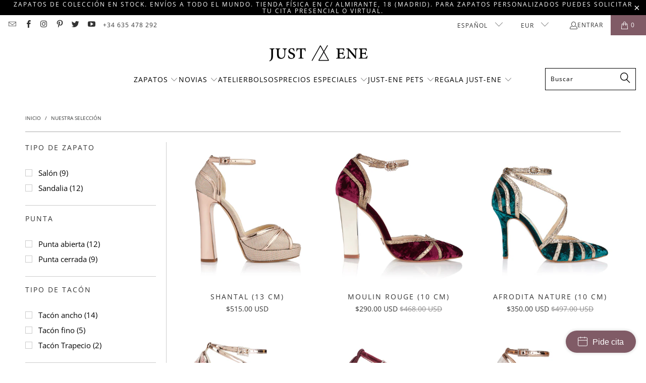

--- FILE ---
content_type: text/html; charset=utf-8
request_url: https://just-ene.com/es-us/collections/nuestra-seleccion
body_size: 49970
content:

















 <!DOCTYPE html>
<html class="no-js no-touch" lang="es"> <head> <!-- Google Tag Manager -->
<script>(function(w,d,s,l,i){w[l]=w[l]||[];w[l].push({'gtm.start':
new Date().getTime(),event:'gtm.js'});var f=d.getElementsByTagName(s)[0],
j=d.createElement(s),dl=l!='dataLayer'?'&l='+l:'';j.async=true;j.src=
'https://www.googletagmanager.com/gtm.js?id='+i+dl;f.parentNode.insertBefore(j,f);
})(window,document,'script','dataLayer','GTM-WWNV7JZ');</script>
<!-- End Google Tag Manager --> <!-- Booking Widget Start -->
<script>
window.shoreBookingSettings = {
	themeColor: '#c70039',
	textColor: '#ffffff',
	text: 'Pide cita',
	company: 'just-ene',
	locale: 'es',
	position: 'right',
	selectLocation: false,
};
</script>
<script src="https://connect.shore.com/widget/booking.js"></script>
<!-- Booking Widget End --> <meta charset="utf-8"> <meta http-equiv="cleartype" content="on"> <meta name="robots" content="index,follow"> <meta name="facebook-domain-verification" content="h3nrb0pybjp74i1gpdis9hrj2ipi1w" /> <!-- Mobile Specific Metas --> <meta name="HandheldFriendly" content="True"> <meta name="MobileOptimized" content="320"> <meta name="viewport" content="width=device-width,initial-scale=1"> <meta name="theme-color" content="#ffffff"> <title>
      Nuestra selección - Just-ENE</title> <!-- Preconnect Domains --> <link rel="preconnect" href="https://fonts.shopifycdn.com" /> <link rel="preconnect" href="https://cdn.shopify.com" /> <link rel="preconnect" href="https://v.shopify.com" /> <link rel="preconnect" href="https://cdn.shopifycloud.com" /> <link rel="preconnect" href="https://monorail-edge.shopifysvc.com"> <!-- fallback for browsers that don't support preconnect --> <link rel="dns-prefetch" href="https://fonts.shopifycdn.com" /> <link rel="dns-prefetch" href="https://cdn.shopify.com" /> <link rel="dns-prefetch" href="https://v.shopify.com" /> <link rel="dns-prefetch" href="https://cdn.shopifycloud.com" /> <link rel="dns-prefetch" href="https://monorail-edge.shopifysvc.com"> <!-- Preload Assets --> <link rel="preload" href="//just-ene.com/cdn/shop/t/49/assets/fancybox.css?v=19278034316635137701743601422" as="style"> <link rel="preload" href="//just-ene.com/cdn/shop/t/49/assets/styles.css?v=148580024736839828601763734513" as="style"> <link rel="preload" href="//just-ene.com/cdn/shop/t/49/assets/jquery.min.js?v=81049236547974671631743601422" as="script"> <link rel="preload" href="//just-ene.com/cdn/shop/t/49/assets/vendors.js?v=51772124549495699811743601422" as="script"> <link rel="preload" href="//just-ene.com/cdn/shop/t/49/assets/sections.js?v=110066090805402370721743601422" as="script"> <link rel="preload" href="//just-ene.com/cdn/shop/t/49/assets/utilities.js?v=130542983593295147021743601422" as="script"> <link rel="preload" href="//just-ene.com/cdn/shop/t/49/assets/app.js?v=127419284496061993481743601422" as="script"> <!-- Stylesheet for Fancybox library --> <link href="//just-ene.com/cdn/shop/t/49/assets/fancybox.css?v=19278034316635137701743601422" rel="stylesheet" type="text/css" media="all" /> <!-- Stylesheets for Turbo --> <link href="//just-ene.com/cdn/shop/t/49/assets/styles.css?v=148580024736839828601763734513" rel="stylesheet" type="text/css" media="all" /> <script>
      window.lazySizesConfig = window.lazySizesConfig || {};

      lazySizesConfig.expand = 300;
      lazySizesConfig.loadHidden = false;

      /*! lazysizes - v5.2.2 - bgset plugin */
      !function(e,t){var a=function(){t(e.lazySizes),e.removeEventListener("lazyunveilread",a,!0)};t=t.bind(null,e,e.document),"object"==typeof module&&module.exports?t(require("lazysizes")):"function"==typeof define&&define.amd?define(["lazysizes"],t):e.lazySizes?a():e.addEventListener("lazyunveilread",a,!0)}(window,function(e,z,g){"use strict";var c,y,b,f,i,s,n,v,m;e.addEventListener&&(c=g.cfg,y=/\s+/g,b=/\s*\|\s+|\s+\|\s*/g,f=/^(.+?)(?:\s+\[\s*(.+?)\s*\])(?:\s+\[\s*(.+?)\s*\])?$/,i=/^\s*\(*\s*type\s*:\s*(.+?)\s*\)*\s*$/,s=/\(|\)|'/,n={contain:1,cover:1},v=function(e,t){var a;t&&((a=t.match(i))&&a[1]?e.setAttribute("type",a[1]):e.setAttribute("media",c.customMedia[t]||t))},m=function(e){var t,a,i,r;e.target._lazybgset&&(a=(t=e.target)._lazybgset,(i=t.currentSrc||t.src)&&((r=g.fire(a,"bgsetproxy",{src:i,useSrc:s.test(i)?JSON.stringify(i):i})).defaultPrevented||(a.style.backgroundImage="url("+r.detail.useSrc+")")),t._lazybgsetLoading&&(g.fire(a,"_lazyloaded",{},!1,!0),delete t._lazybgsetLoading))},addEventListener("lazybeforeunveil",function(e){var t,a,i,r,s,n,l,d,o,u;!e.defaultPrevented&&(t=e.target.getAttribute("data-bgset"))&&(o=e.target,(u=z.createElement("img")).alt="",u._lazybgsetLoading=!0,e.detail.firesLoad=!0,a=t,i=o,r=u,s=z.createElement("picture"),n=i.getAttribute(c.sizesAttr),l=i.getAttribute("data-ratio"),d=i.getAttribute("data-optimumx"),i._lazybgset&&i._lazybgset.parentNode==i&&i.removeChild(i._lazybgset),Object.defineProperty(r,"_lazybgset",{value:i,writable:!0}),Object.defineProperty(i,"_lazybgset",{value:s,writable:!0}),a=a.replace(y," ").split(b),s.style.display="none",r.className=c.lazyClass,1!=a.length||n||(n="auto"),a.forEach(function(e){var t,a=z.createElement("source");n&&"auto"!=n&&a.setAttribute("sizes",n),(t=e.match(f))?(a.setAttribute(c.srcsetAttr,t[1]),v(a,t[2]),v(a,t[3])):a.setAttribute(c.srcsetAttr,e),s.appendChild(a)}),n&&(r.setAttribute(c.sizesAttr,n),i.removeAttribute(c.sizesAttr),i.removeAttribute("sizes")),d&&r.setAttribute("data-optimumx",d),l&&r.setAttribute("data-ratio",l),s.appendChild(r),i.appendChild(s),setTimeout(function(){g.loader.unveil(u),g.rAF(function(){g.fire(u,"_lazyloaded",{},!0,!0),u.complete&&m({target:u})})}))}),z.addEventListener("load",m,!0),e.addEventListener("lazybeforesizes",function(e){var t,a,i,r;e.detail.instance==g&&e.target._lazybgset&&e.detail.dataAttr&&(t=e.target._lazybgset,i=t,r=(getComputedStyle(i)||{getPropertyValue:function(){}}).getPropertyValue("background-size"),!n[r]&&n[i.style.backgroundSize]&&(r=i.style.backgroundSize),n[a=r]&&(e.target._lazysizesParentFit=a,g.rAF(function(){e.target.setAttribute("data-parent-fit",a),e.target._lazysizesParentFit&&delete e.target._lazysizesParentFit})))},!0),z.documentElement.addEventListener("lazybeforesizes",function(e){var t,a;!e.defaultPrevented&&e.target._lazybgset&&e.detail.instance==g&&(e.detail.width=(t=e.target._lazybgset,a=g.gW(t,t.parentNode),(!t._lazysizesWidth||a>t._lazysizesWidth)&&(t._lazysizesWidth=a),t._lazysizesWidth))}))});

      /*! lazysizes - v5.2.2 */
      !function(e){var t=function(u,D,f){"use strict";var k,H;if(function(){var e;var t={lazyClass:"lazyload",loadedClass:"lazyloaded",loadingClass:"lazyloading",preloadClass:"lazypreload",errorClass:"lazyerror",autosizesClass:"lazyautosizes",srcAttr:"data-src",srcsetAttr:"data-srcset",sizesAttr:"data-sizes",minSize:40,customMedia:{},init:true,expFactor:1.5,hFac:.8,loadMode:2,loadHidden:true,ricTimeout:0,throttleDelay:125};H=u.lazySizesConfig||u.lazysizesConfig||{};for(e in t){if(!(e in H)){H[e]=t[e]}}}(),!D||!D.getElementsByClassName){return{init:function(){},cfg:H,noSupport:true}}var O=D.documentElement,a=u.HTMLPictureElement,P="addEventListener",$="getAttribute",q=u[P].bind(u),I=u.setTimeout,U=u.requestAnimationFrame||I,l=u.requestIdleCallback,j=/^picture$/i,r=["load","error","lazyincluded","_lazyloaded"],i={},G=Array.prototype.forEach,J=function(e,t){if(!i[t]){i[t]=new RegExp("(\\s|^)"+t+"(\\s|$)")}return i[t].test(e[$]("class")||"")&&i[t]},K=function(e,t){if(!J(e,t)){e.setAttribute("class",(e[$]("class")||"").trim()+" "+t)}},Q=function(e,t){var i;if(i=J(e,t)){e.setAttribute("class",(e[$]("class")||"").replace(i," "))}},V=function(t,i,e){var a=e?P:"removeEventListener";if(e){V(t,i)}r.forEach(function(e){t[a](e,i)})},X=function(e,t,i,a,r){var n=D.createEvent("Event");if(!i){i={}}i.instance=k;n.initEvent(t,!a,!r);n.detail=i;e.dispatchEvent(n);return n},Y=function(e,t){var i;if(!a&&(i=u.picturefill||H.pf)){if(t&&t.src&&!e[$]("srcset")){e.setAttribute("srcset",t.src)}i({reevaluate:true,elements:[e]})}else if(t&&t.src){e.src=t.src}},Z=function(e,t){return(getComputedStyle(e,null)||{})[t]},s=function(e,t,i){i=i||e.offsetWidth;while(i<H.minSize&&t&&!e._lazysizesWidth){i=t.offsetWidth;t=t.parentNode}return i},ee=function(){var i,a;var t=[];var r=[];var n=t;var s=function(){var e=n;n=t.length?r:t;i=true;a=false;while(e.length){e.shift()()}i=false};var e=function(e,t){if(i&&!t){e.apply(this,arguments)}else{n.push(e);if(!a){a=true;(D.hidden?I:U)(s)}}};e._lsFlush=s;return e}(),te=function(i,e){return e?function(){ee(i)}:function(){var e=this;var t=arguments;ee(function(){i.apply(e,t)})}},ie=function(e){var i;var a=0;var r=H.throttleDelay;var n=H.ricTimeout;var t=function(){i=false;a=f.now();e()};var s=l&&n>49?function(){l(t,{timeout:n});if(n!==H.ricTimeout){n=H.ricTimeout}}:te(function(){I(t)},true);return function(e){var t;if(e=e===true){n=33}if(i){return}i=true;t=r-(f.now()-a);if(t<0){t=0}if(e||t<9){s()}else{I(s,t)}}},ae=function(e){var t,i;var a=99;var r=function(){t=null;e()};var n=function(){var e=f.now()-i;if(e<a){I(n,a-e)}else{(l||r)(r)}};return function(){i=f.now();if(!t){t=I(n,a)}}},e=function(){var v,m,c,h,e;var y,z,g,p,C,b,A;var n=/^img$/i;var d=/^iframe$/i;var E="onscroll"in u&&!/(gle|ing)bot/.test(navigator.userAgent);var _=0;var w=0;var N=0;var M=-1;var x=function(e){N--;if(!e||N<0||!e.target){N=0}};var W=function(e){if(A==null){A=Z(D.body,"visibility")=="hidden"}return A||!(Z(e.parentNode,"visibility")=="hidden"&&Z(e,"visibility")=="hidden")};var S=function(e,t){var i;var a=e;var r=W(e);g-=t;b+=t;p-=t;C+=t;while(r&&(a=a.offsetParent)&&a!=D.body&&a!=O){r=(Z(a,"opacity")||1)>0;if(r&&Z(a,"overflow")!="visible"){i=a.getBoundingClientRect();r=C>i.left&&p<i.right&&b>i.top-1&&g<i.bottom+1}}return r};var t=function(){var e,t,i,a,r,n,s,l,o,u,f,c;var d=k.elements;if((h=H.loadMode)&&N<8&&(e=d.length)){t=0;M++;for(;t<e;t++){if(!d[t]||d[t]._lazyRace){continue}if(!E||k.prematureUnveil&&k.prematureUnveil(d[t])){R(d[t]);continue}if(!(l=d[t][$]("data-expand"))||!(n=l*1)){n=w}if(!u){u=!H.expand||H.expand<1?O.clientHeight>500&&O.clientWidth>500?500:370:H.expand;k._defEx=u;f=u*H.expFactor;c=H.hFac;A=null;if(w<f&&N<1&&M>2&&h>2&&!D.hidden){w=f;M=0}else if(h>1&&M>1&&N<6){w=u}else{w=_}}if(o!==n){y=innerWidth+n*c;z=innerHeight+n;s=n*-1;o=n}i=d[t].getBoundingClientRect();if((b=i.bottom)>=s&&(g=i.top)<=z&&(C=i.right)>=s*c&&(p=i.left)<=y&&(b||C||p||g)&&(H.loadHidden||W(d[t]))&&(m&&N<3&&!l&&(h<3||M<4)||S(d[t],n))){R(d[t]);r=true;if(N>9){break}}else if(!r&&m&&!a&&N<4&&M<4&&h>2&&(v[0]||H.preloadAfterLoad)&&(v[0]||!l&&(b||C||p||g||d[t][$](H.sizesAttr)!="auto"))){a=v[0]||d[t]}}if(a&&!r){R(a)}}};var i=ie(t);var B=function(e){var t=e.target;if(t._lazyCache){delete t._lazyCache;return}x(e);K(t,H.loadedClass);Q(t,H.loadingClass);V(t,L);X(t,"lazyloaded")};var a=te(B);var L=function(e){a({target:e.target})};var T=function(t,i){try{t.contentWindow.location.replace(i)}catch(e){t.src=i}};var F=function(e){var t;var i=e[$](H.srcsetAttr);if(t=H.customMedia[e[$]("data-media")||e[$]("media")]){e.setAttribute("media",t)}if(i){e.setAttribute("srcset",i)}};var s=te(function(t,e,i,a,r){var n,s,l,o,u,f;if(!(u=X(t,"lazybeforeunveil",e)).defaultPrevented){if(a){if(i){K(t,H.autosizesClass)}else{t.setAttribute("sizes",a)}}s=t[$](H.srcsetAttr);n=t[$](H.srcAttr);if(r){l=t.parentNode;o=l&&j.test(l.nodeName||"")}f=e.firesLoad||"src"in t&&(s||n||o);u={target:t};K(t,H.loadingClass);if(f){clearTimeout(c);c=I(x,2500);V(t,L,true)}if(o){G.call(l.getElementsByTagName("source"),F)}if(s){t.setAttribute("srcset",s)}else if(n&&!o){if(d.test(t.nodeName)){T(t,n)}else{t.src=n}}if(r&&(s||o)){Y(t,{src:n})}}if(t._lazyRace){delete t._lazyRace}Q(t,H.lazyClass);ee(function(){var e=t.complete&&t.naturalWidth>1;if(!f||e){if(e){K(t,"ls-is-cached")}B(u);t._lazyCache=true;I(function(){if("_lazyCache"in t){delete t._lazyCache}},9)}if(t.loading=="lazy"){N--}},true)});var R=function(e){if(e._lazyRace){return}var t;var i=n.test(e.nodeName);var a=i&&(e[$](H.sizesAttr)||e[$]("sizes"));var r=a=="auto";if((r||!m)&&i&&(e[$]("src")||e.srcset)&&!e.complete&&!J(e,H.errorClass)&&J(e,H.lazyClass)){return}t=X(e,"lazyunveilread").detail;if(r){re.updateElem(e,true,e.offsetWidth)}e._lazyRace=true;N++;s(e,t,r,a,i)};var r=ae(function(){H.loadMode=3;i()});var l=function(){if(H.loadMode==3){H.loadMode=2}r()};var o=function(){if(m){return}if(f.now()-e<999){I(o,999);return}m=true;H.loadMode=3;i();q("scroll",l,true)};return{_:function(){e=f.now();k.elements=D.getElementsByClassName(H.lazyClass);v=D.getElementsByClassName(H.lazyClass+" "+H.preloadClass);q("scroll",i,true);q("resize",i,true);q("pageshow",function(e){if(e.persisted){var t=D.querySelectorAll("."+H.loadingClass);if(t.length&&t.forEach){U(function(){t.forEach(function(e){if(e.complete){R(e)}})})}}});if(u.MutationObserver){new MutationObserver(i).observe(O,{childList:true,subtree:true,attributes:true})}else{O[P]("DOMNodeInserted",i,true);O[P]("DOMAttrModified",i,true);setInterval(i,999)}q("hashchange",i,true);["focus","mouseover","click","load","transitionend","animationend"].forEach(function(e){D[P](e,i,true)});if(/d$|^c/.test(D.readyState)){o()}else{q("load",o);D[P]("DOMContentLoaded",i);I(o,2e4)}if(k.elements.length){t();ee._lsFlush()}else{i()}},checkElems:i,unveil:R,_aLSL:l}}(),re=function(){var i;var n=te(function(e,t,i,a){var r,n,s;e._lazysizesWidth=a;a+="px";e.setAttribute("sizes",a);if(j.test(t.nodeName||"")){r=t.getElementsByTagName("source");for(n=0,s=r.length;n<s;n++){r[n].setAttribute("sizes",a)}}if(!i.detail.dataAttr){Y(e,i.detail)}});var a=function(e,t,i){var a;var r=e.parentNode;if(r){i=s(e,r,i);a=X(e,"lazybeforesizes",{width:i,dataAttr:!!t});if(!a.defaultPrevented){i=a.detail.width;if(i&&i!==e._lazysizesWidth){n(e,r,a,i)}}}};var e=function(){var e;var t=i.length;if(t){e=0;for(;e<t;e++){a(i[e])}}};var t=ae(e);return{_:function(){i=D.getElementsByClassName(H.autosizesClass);q("resize",t)},checkElems:t,updateElem:a}}(),t=function(){if(!t.i&&D.getElementsByClassName){t.i=true;re._();e._()}};return I(function(){H.init&&t()}),k={cfg:H,autoSizer:re,loader:e,init:t,uP:Y,aC:K,rC:Q,hC:J,fire:X,gW:s,rAF:ee}}(e,e.document,Date);e.lazySizes=t,"object"==typeof module&&module.exports&&(module.exports=t)}("undefined"!=typeof window?window:{});</script> <!-- Icons --> <link rel="shortcut icon" type="image/x-icon" href="//just-ene.com/cdn/shop/files/JustENE_Shoes_Favicon_180x180.png?v=1613701618"> <link rel="apple-touch-icon" href="//just-ene.com/cdn/shop/files/JustENE_Shoes_Favicon_180x180.png?v=1613701618"/> <link rel="apple-touch-icon" sizes="57x57" href="//just-ene.com/cdn/shop/files/JustENE_Shoes_Favicon_57x57.png?v=1613701618"/> <link rel="apple-touch-icon" sizes="60x60" href="//just-ene.com/cdn/shop/files/JustENE_Shoes_Favicon_60x60.png?v=1613701618"/> <link rel="apple-touch-icon" sizes="72x72" href="//just-ene.com/cdn/shop/files/JustENE_Shoes_Favicon_72x72.png?v=1613701618"/> <link rel="apple-touch-icon" sizes="76x76" href="//just-ene.com/cdn/shop/files/JustENE_Shoes_Favicon_76x76.png?v=1613701618"/> <link rel="apple-touch-icon" sizes="114x114" href="//just-ene.com/cdn/shop/files/JustENE_Shoes_Favicon_114x114.png?v=1613701618"/> <link rel="apple-touch-icon" sizes="180x180" href="//just-ene.com/cdn/shop/files/JustENE_Shoes_Favicon_180x180.png?v=1613701618"/> <link rel="apple-touch-icon" sizes="228x228" href="//just-ene.com/cdn/shop/files/JustENE_Shoes_Favicon_228x228.png?v=1613701618"/> <link rel="canonical" href="https://just-ene.com/es-us/collections/nuestra-seleccion"/> <script src="//just-ene.com/cdn/shop/t/49/assets/jquery.min.js?v=81049236547974671631743601422" defer></script> <script type="text/javascript" src="/services/javascripts/currencies.js" data-no-instant></script> <script src="//just-ene.com/cdn/shop/t/49/assets/currencies.js?v=63035159355332271981743601422" defer></script> <script>
      window.PXUTheme = window.PXUTheme || {};
      window.PXUTheme.version = '8.0.1';
      window.PXUTheme.name = 'Turbo';</script>
    


    
<template id="price-ui"><span class="price " data-price></span><span class="compare-at-price" data-compare-at-price></span><span class="unit-pricing" data-unit-pricing></span></template> <template id="price-ui-badge"><div class="price-ui-badge__sticker price-ui-badge__sticker--"> <span class="price-ui-badge__sticker-text" data-badge></span></div></template> <template id="price-ui__price"><span class="money" data-price></span></template> <template id="price-ui__price-range"><span class="price-min" data-price-min><span class="money" data-price></span></span> - <span class="price-max" data-price-max><span class="money" data-price></span></span></template> <template id="price-ui__unit-pricing"><span class="unit-quantity" data-unit-quantity></span> | <span class="unit-price" data-unit-price><span class="money" data-price></span></span> / <span class="unit-measurement" data-unit-measurement></span></template> <template id="price-ui-badge__percent-savings-range">REBAJADO hasta <span data-price-percent></span>%</template> <template id="price-ui-badge__percent-savings">REBAJADO <span data-price-percent></span>%</template> <template id="price-ui-badge__price-savings-range">Guarda hasta <span class="money" data-price></span></template> <template id="price-ui-badge__price-savings">Guardar <span class="money" data-price></span></template> <template id="price-ui-badge__on-sale">REBAJADO</template> <template id="price-ui-badge__sold-out">Vendido</template> <template id="price-ui-badge__in-stock">En stock</template> <script>
      
window.PXUTheme = window.PXUTheme || {};


window.PXUTheme.theme_settings = {};
window.PXUTheme.currency = {};
window.PXUTheme.routes = window.PXUTheme.routes || {};


window.PXUTheme.theme_settings.display_tos_checkbox = true;
window.PXUTheme.theme_settings.go_to_checkout = true;
window.PXUTheme.theme_settings.cart_action = "redirect_checkout";
window.PXUTheme.theme_settings.cart_shipping_calculator = false;


window.PXUTheme.theme_settings.collection_swatches = false;
window.PXUTheme.theme_settings.collection_secondary_image = true;


window.PXUTheme.currency.show_multiple_currencies = true;
window.PXUTheme.currency.shop_currency = "EUR";
window.PXUTheme.currency.default_currency = "EUR";
window.PXUTheme.currency.display_format = "money_with_currency_format";
window.PXUTheme.currency.money_format = "${{amount}} USD";
window.PXUTheme.currency.money_format_no_currency = "${{amount}}";
window.PXUTheme.currency.money_format_currency = "${{amount}} USD";
window.PXUTheme.currency.native_multi_currency = true;
window.PXUTheme.currency.iso_code = "USD";
window.PXUTheme.currency.symbol = "$";


window.PXUTheme.theme_settings.display_inventory_left = false;
window.PXUTheme.theme_settings.inventory_threshold = 10;
window.PXUTheme.theme_settings.limit_quantity = false;


window.PXUTheme.theme_settings.menu_position = "inline";


window.PXUTheme.theme_settings.newsletter_popup = false;
window.PXUTheme.theme_settings.newsletter_popup_days = "365";
window.PXUTheme.theme_settings.newsletter_popup_mobile = false;
window.PXUTheme.theme_settings.newsletter_popup_seconds = 2;


window.PXUTheme.theme_settings.pagination_type = "infinite_scroll";


window.PXUTheme.theme_settings.enable_shopify_collection_badges = false;
window.PXUTheme.theme_settings.quick_shop_thumbnail_position = "bottom-thumbnails";
window.PXUTheme.theme_settings.product_form_style = "radio";
window.PXUTheme.theme_settings.sale_banner_enabled = false;
window.PXUTheme.theme_settings.display_savings = false;
window.PXUTheme.theme_settings.display_sold_out_price = false;
window.PXUTheme.theme_settings.free_text = "Free";
window.PXUTheme.theme_settings.video_looping = false;
window.PXUTheme.theme_settings.quick_shop_style = "inline";
window.PXUTheme.theme_settings.hover_enabled = false;


window.PXUTheme.routes.cart_url = "/es-us/cart";
window.PXUTheme.routes.root_url = "/es-us";
window.PXUTheme.routes.search_url = "/es-us/search";
window.PXUTheme.routes.all_products_collection_url = "/es-us/collections/all";


window.PXUTheme.theme_settings.image_loading_style = "color";


window.PXUTheme.theme_settings.search_option = "product";
window.PXUTheme.theme_settings.search_items_to_display = 5;
window.PXUTheme.theme_settings.enable_autocomplete = true;


window.PXUTheme.theme_settings.page_dots_enabled = false;
window.PXUTheme.theme_settings.slideshow_arrow_size = "light";


window.PXUTheme.theme_settings.quick_shop_enabled = false;


window.PXUTheme.translation = {};


window.PXUTheme.translation.agree_to_terms_warning = "Usted debe estar de acuerdo con los términos y condiciones de pago y envío.";
window.PXUTheme.translation.one_item_left = "artículo queda";
window.PXUTheme.translation.items_left_text = "artículos quedan";
window.PXUTheme.translation.cart_savings_text = "Ahorras";
window.PXUTheme.translation.cart_discount_text = "Descuento";
window.PXUTheme.translation.cart_subtotal_text = "Subtotal";
window.PXUTheme.translation.cart_remove_text = "Eliminar";
window.PXUTheme.translation.cart_free_text = "Libre";


window.PXUTheme.translation.newsletter_success_text = "¡Gracias por unirte a nuestra lista de correo!";


window.PXUTheme.translation.notify_email = "Introduce tu dirección de correo electrónico...";
window.PXUTheme.translation.notify_email_value = "Translation missing: es.contact.fields.email";
window.PXUTheme.translation.notify_email_send = "Enviar";
window.PXUTheme.translation.notify_message_first = "Por favor, notifícame cuando ";
window.PXUTheme.translation.notify_message_last = " esté disponible - ";
window.PXUTheme.translation.notify_success_text = "¡Gracias! ¡Te avisaremos cuando el producto esté disponible!";


window.PXUTheme.translation.add_to_cart = "Añadir a la cesta";
window.PXUTheme.translation.coming_soon_text = "Próximamente";
window.PXUTheme.translation.sold_out_text = "Vendido";
window.PXUTheme.translation.sale_text = "Rebajado";
window.PXUTheme.translation.savings_text = "Ahorras";
window.PXUTheme.translation.from_text = "de";
window.PXUTheme.translation.new_text = "Nuevo";
window.PXUTheme.translation.pre_order_text = "Hacer un pedido";
window.PXUTheme.translation.unavailable_text = "No disponible";


window.PXUTheme.translation.all_results = "Ver todos los resultados";
window.PXUTheme.translation.no_results = "No se encontraron resultados.";


window.PXUTheme.media_queries = {};
window.PXUTheme.media_queries.small = window.matchMedia( "(max-width: 480px)" );
window.PXUTheme.media_queries.medium = window.matchMedia( "(max-width: 798px)" );
window.PXUTheme.media_queries.large = window.matchMedia( "(min-width: 799px)" );
window.PXUTheme.media_queries.larger = window.matchMedia( "(min-width: 960px)" );
window.PXUTheme.media_queries.xlarge = window.matchMedia( "(min-width: 1200px)" );
window.PXUTheme.media_queries.ie10 = window.matchMedia( "all and (-ms-high-contrast: none), (-ms-high-contrast: active)" );
window.PXUTheme.media_queries.tablet = window.matchMedia( "only screen and (min-width: 799px) and (max-width: 1024px)" );
window.PXUTheme.media_queries.mobile_and_tablet = window.matchMedia( "(max-width: 1024px)" );</script> <script src="//just-ene.com/cdn/shop/t/49/assets/vendors.js?v=51772124549495699811743601422" defer></script> <script src="//just-ene.com/cdn/shop/t/49/assets/sections.js?v=110066090805402370721743601422" defer></script> <script src="//just-ene.com/cdn/shop/t/49/assets/utilities.js?v=130542983593295147021743601422" defer></script> <script src="//just-ene.com/cdn/shop/t/49/assets/app.js?v=127419284496061993481743601422" defer></script> <script src="//just-ene.com/cdn/shop/t/49/assets/instantclick.min.js?v=20092422000980684151743601422" data-no-instant defer></script> <script data-no-instant>
        window.addEventListener('DOMContentLoaded', function() {

          function inIframe() {
            try {
              return window.self !== window.top;
            } catch (e) {
              return true;
            }
          }

          if (!inIframe()){
            InstantClick.on('change', function() {

              $('head script[src*="shopify"]').each(function() {
                var script = document.createElement('script');
                script.type = 'text/javascript';
                script.src = $(this).attr('src');

                $('body').append(script);
              });

              $('body').removeClass('fancybox-active');
              $.fancybox.destroy();

              InstantClick.init();

            });
          }
        });</script> <script></script> <script>window.performance && window.performance.mark && window.performance.mark('shopify.content_for_header.start');</script><meta name="google-site-verification" content="40pUgJ97vTQJsLlxUY2KLqhbeDU-0aZ4E-RCH5dwObQ">
<meta name="facebook-domain-verification" content="o8nenjdosbzstfwbyct42cab26l0qc">
<meta id="shopify-digital-wallet" name="shopify-digital-wallet" content="/16695685/digital_wallets/dialog">
<meta name="shopify-checkout-api-token" content="1abc7cd455331888494f96bd15015acb">
<meta id="in-context-paypal-metadata" data-shop-id="16695685" data-venmo-supported="false" data-environment="production" data-locale="es_ES" data-paypal-v4="true" data-currency="USD">
<link rel="alternate" type="application/atom+xml" title="Feed" href="/es-us/collections/nuestra-seleccion.atom" />
<link rel="alternate" hreflang="x-default" href="https://just-ene.com/collections/nuestra-seleccion">
<link rel="alternate" hreflang="es-US" href="https://just-ene.com/es-us/collections/nuestra-seleccion">
<link rel="alternate" hreflang="en-US" href="https://just-ene.com/en-us/collections/nuestra-seleccion">
<link rel="alternate" hreflang="es-AD" href="https://just-ene.com/es-row/collections/nuestra-seleccion">
<link rel="alternate" hreflang="en-AD" href="https://just-ene.com/en-row/collections/nuestra-seleccion">
<link rel="alternate" hreflang="es-AE" href="https://just-ene.com/es-row/collections/nuestra-seleccion">
<link rel="alternate" hreflang="en-AE" href="https://just-ene.com/en-row/collections/nuestra-seleccion">
<link rel="alternate" hreflang="es-AL" href="https://just-ene.com/es-row/collections/nuestra-seleccion">
<link rel="alternate" hreflang="en-AL" href="https://just-ene.com/en-row/collections/nuestra-seleccion">
<link rel="alternate" hreflang="es-AT" href="https://just-ene.com/es-row/collections/nuestra-seleccion">
<link rel="alternate" hreflang="en-AT" href="https://just-ene.com/en-row/collections/nuestra-seleccion">
<link rel="alternate" hreflang="es-AU" href="https://just-ene.com/es-row/collections/nuestra-seleccion">
<link rel="alternate" hreflang="en-AU" href="https://just-ene.com/en-row/collections/nuestra-seleccion">
<link rel="alternate" hreflang="es-BE" href="https://just-ene.com/es-row/collections/nuestra-seleccion">
<link rel="alternate" hreflang="en-BE" href="https://just-ene.com/en-row/collections/nuestra-seleccion">
<link rel="alternate" hreflang="es-BG" href="https://just-ene.com/es-row/collections/nuestra-seleccion">
<link rel="alternate" hreflang="en-BG" href="https://just-ene.com/en-row/collections/nuestra-seleccion">
<link rel="alternate" hreflang="es-BR" href="https://just-ene.com/es-row/collections/nuestra-seleccion">
<link rel="alternate" hreflang="en-BR" href="https://just-ene.com/en-row/collections/nuestra-seleccion">
<link rel="alternate" hreflang="es-CA" href="https://just-ene.com/es-row/collections/nuestra-seleccion">
<link rel="alternate" hreflang="en-CA" href="https://just-ene.com/en-row/collections/nuestra-seleccion">
<link rel="alternate" hreflang="es-CH" href="https://just-ene.com/es-row/collections/nuestra-seleccion">
<link rel="alternate" hreflang="en-CH" href="https://just-ene.com/en-row/collections/nuestra-seleccion">
<link rel="alternate" hreflang="es-CL" href="https://just-ene.com/es-row/collections/nuestra-seleccion">
<link rel="alternate" hreflang="en-CL" href="https://just-ene.com/en-row/collections/nuestra-seleccion">
<link rel="alternate" hreflang="es-CN" href="https://just-ene.com/es-row/collections/nuestra-seleccion">
<link rel="alternate" hreflang="en-CN" href="https://just-ene.com/en-row/collections/nuestra-seleccion">
<link rel="alternate" hreflang="es-CO" href="https://just-ene.com/es-row/collections/nuestra-seleccion">
<link rel="alternate" hreflang="en-CO" href="https://just-ene.com/en-row/collections/nuestra-seleccion">
<link rel="alternate" hreflang="es-CR" href="https://just-ene.com/es-row/collections/nuestra-seleccion">
<link rel="alternate" hreflang="en-CR" href="https://just-ene.com/en-row/collections/nuestra-seleccion">
<link rel="alternate" hreflang="es-CY" href="https://just-ene.com/es-row/collections/nuestra-seleccion">
<link rel="alternate" hreflang="en-CY" href="https://just-ene.com/en-row/collections/nuestra-seleccion">
<link rel="alternate" hreflang="es-CZ" href="https://just-ene.com/es-row/collections/nuestra-seleccion">
<link rel="alternate" hreflang="en-CZ" href="https://just-ene.com/en-row/collections/nuestra-seleccion">
<link rel="alternate" hreflang="es-DE" href="https://just-ene.com/es-row/collections/nuestra-seleccion">
<link rel="alternate" hreflang="en-DE" href="https://just-ene.com/en-row/collections/nuestra-seleccion">
<link rel="alternate" hreflang="es-DK" href="https://just-ene.com/es-row/collections/nuestra-seleccion">
<link rel="alternate" hreflang="en-DK" href="https://just-ene.com/en-row/collections/nuestra-seleccion">
<link rel="alternate" hreflang="es-DO" href="https://just-ene.com/es-row/collections/nuestra-seleccion">
<link rel="alternate" hreflang="en-DO" href="https://just-ene.com/en-row/collections/nuestra-seleccion">
<link rel="alternate" hreflang="es-EC" href="https://just-ene.com/es-row/collections/nuestra-seleccion">
<link rel="alternate" hreflang="en-EC" href="https://just-ene.com/en-row/collections/nuestra-seleccion">
<link rel="alternate" hreflang="es-EE" href="https://just-ene.com/es-row/collections/nuestra-seleccion">
<link rel="alternate" hreflang="en-EE" href="https://just-ene.com/en-row/collections/nuestra-seleccion">
<link rel="alternate" hreflang="es-FI" href="https://just-ene.com/es-row/collections/nuestra-seleccion">
<link rel="alternate" hreflang="en-FI" href="https://just-ene.com/en-row/collections/nuestra-seleccion">
<link rel="alternate" hreflang="es-FR" href="https://just-ene.com/es-row/collections/nuestra-seleccion">
<link rel="alternate" hreflang="en-FR" href="https://just-ene.com/en-row/collections/nuestra-seleccion">
<link rel="alternate" hreflang="es-GI" href="https://just-ene.com/es-row/collections/nuestra-seleccion">
<link rel="alternate" hreflang="en-GI" href="https://just-ene.com/en-row/collections/nuestra-seleccion">
<link rel="alternate" hreflang="es-GR" href="https://just-ene.com/es-row/collections/nuestra-seleccion">
<link rel="alternate" hreflang="en-GR" href="https://just-ene.com/en-row/collections/nuestra-seleccion">
<link rel="alternate" hreflang="es-HR" href="https://just-ene.com/es-row/collections/nuestra-seleccion">
<link rel="alternate" hreflang="en-HR" href="https://just-ene.com/en-row/collections/nuestra-seleccion">
<link rel="alternate" hreflang="es-HU" href="https://just-ene.com/es-row/collections/nuestra-seleccion">
<link rel="alternate" hreflang="en-HU" href="https://just-ene.com/en-row/collections/nuestra-seleccion">
<link rel="alternate" hreflang="es-IE" href="https://just-ene.com/es-row/collections/nuestra-seleccion">
<link rel="alternate" hreflang="en-IE" href="https://just-ene.com/en-row/collections/nuestra-seleccion">
<link rel="alternate" hreflang="es-IL" href="https://just-ene.com/es-row/collections/nuestra-seleccion">
<link rel="alternate" hreflang="en-IL" href="https://just-ene.com/en-row/collections/nuestra-seleccion">
<link rel="alternate" hreflang="es-IS" href="https://just-ene.com/es-row/collections/nuestra-seleccion">
<link rel="alternate" hreflang="en-IS" href="https://just-ene.com/en-row/collections/nuestra-seleccion">
<link rel="alternate" hreflang="es-IT" href="https://just-ene.com/es-row/collections/nuestra-seleccion">
<link rel="alternate" hreflang="en-IT" href="https://just-ene.com/en-row/collections/nuestra-seleccion">
<link rel="alternate" hreflang="es-JP" href="https://just-ene.com/es-row/collections/nuestra-seleccion">
<link rel="alternate" hreflang="en-JP" href="https://just-ene.com/en-row/collections/nuestra-seleccion">
<link rel="alternate" hreflang="es-KR" href="https://just-ene.com/es-row/collections/nuestra-seleccion">
<link rel="alternate" hreflang="en-KR" href="https://just-ene.com/en-row/collections/nuestra-seleccion">
<link rel="alternate" hreflang="es-LK" href="https://just-ene.com/es-row/collections/nuestra-seleccion">
<link rel="alternate" hreflang="en-LK" href="https://just-ene.com/en-row/collections/nuestra-seleccion">
<link rel="alternate" hreflang="es-LT" href="https://just-ene.com/es-row/collections/nuestra-seleccion">
<link rel="alternate" hreflang="en-LT" href="https://just-ene.com/en-row/collections/nuestra-seleccion">
<link rel="alternate" hreflang="es-LU" href="https://just-ene.com/es-row/collections/nuestra-seleccion">
<link rel="alternate" hreflang="en-LU" href="https://just-ene.com/en-row/collections/nuestra-seleccion">
<link rel="alternate" hreflang="es-MA" href="https://just-ene.com/es-row/collections/nuestra-seleccion">
<link rel="alternate" hreflang="en-MA" href="https://just-ene.com/en-row/collections/nuestra-seleccion">
<link rel="alternate" hreflang="es-MC" href="https://just-ene.com/es-row/collections/nuestra-seleccion">
<link rel="alternate" hreflang="en-MC" href="https://just-ene.com/en-row/collections/nuestra-seleccion">
<link rel="alternate" hreflang="es-MT" href="https://just-ene.com/es-row/collections/nuestra-seleccion">
<link rel="alternate" hreflang="en-MT" href="https://just-ene.com/en-row/collections/nuestra-seleccion">
<link rel="alternate" hreflang="es-MX" href="https://just-ene.com/es-row/collections/nuestra-seleccion">
<link rel="alternate" hreflang="en-MX" href="https://just-ene.com/en-row/collections/nuestra-seleccion">
<link rel="alternate" hreflang="es-NL" href="https://just-ene.com/es-row/collections/nuestra-seleccion">
<link rel="alternate" hreflang="en-NL" href="https://just-ene.com/en-row/collections/nuestra-seleccion">
<link rel="alternate" hreflang="es-NO" href="https://just-ene.com/es-row/collections/nuestra-seleccion">
<link rel="alternate" hreflang="en-NO" href="https://just-ene.com/en-row/collections/nuestra-seleccion">
<link rel="alternate" hreflang="es-NZ" href="https://just-ene.com/es-row/collections/nuestra-seleccion">
<link rel="alternate" hreflang="en-NZ" href="https://just-ene.com/en-row/collections/nuestra-seleccion">
<link rel="alternate" hreflang="es-PA" href="https://just-ene.com/es-row/collections/nuestra-seleccion">
<link rel="alternate" hreflang="en-PA" href="https://just-ene.com/en-row/collections/nuestra-seleccion">
<link rel="alternate" hreflang="es-PE" href="https://just-ene.com/es-row/collections/nuestra-seleccion">
<link rel="alternate" hreflang="en-PE" href="https://just-ene.com/en-row/collections/nuestra-seleccion">
<link rel="alternate" hreflang="es-PL" href="https://just-ene.com/es-row/collections/nuestra-seleccion">
<link rel="alternate" hreflang="en-PL" href="https://just-ene.com/en-row/collections/nuestra-seleccion">
<link rel="alternate" hreflang="es-PT" href="https://just-ene.com/es-row/collections/nuestra-seleccion">
<link rel="alternate" hreflang="en-PT" href="https://just-ene.com/en-row/collections/nuestra-seleccion">
<link rel="alternate" hreflang="es-PY" href="https://just-ene.com/es-row/collections/nuestra-seleccion">
<link rel="alternate" hreflang="en-PY" href="https://just-ene.com/en-row/collections/nuestra-seleccion">
<link rel="alternate" hreflang="es-QA" href="https://just-ene.com/es-row/collections/nuestra-seleccion">
<link rel="alternate" hreflang="en-QA" href="https://just-ene.com/en-row/collections/nuestra-seleccion">
<link rel="alternate" hreflang="es-RO" href="https://just-ene.com/es-row/collections/nuestra-seleccion">
<link rel="alternate" hreflang="en-RO" href="https://just-ene.com/en-row/collections/nuestra-seleccion">
<link rel="alternate" hreflang="es-RU" href="https://just-ene.com/es-row/collections/nuestra-seleccion">
<link rel="alternate" hreflang="en-RU" href="https://just-ene.com/en-row/collections/nuestra-seleccion">
<link rel="alternate" hreflang="es-SA" href="https://just-ene.com/es-row/collections/nuestra-seleccion">
<link rel="alternate" hreflang="en-SA" href="https://just-ene.com/en-row/collections/nuestra-seleccion">
<link rel="alternate" hreflang="es-SE" href="https://just-ene.com/es-row/collections/nuestra-seleccion">
<link rel="alternate" hreflang="en-SE" href="https://just-ene.com/en-row/collections/nuestra-seleccion">
<link rel="alternate" hreflang="es-SG" href="https://just-ene.com/es-row/collections/nuestra-seleccion">
<link rel="alternate" hreflang="en-SG" href="https://just-ene.com/en-row/collections/nuestra-seleccion">
<link rel="alternate" hreflang="es-SI" href="https://just-ene.com/es-row/collections/nuestra-seleccion">
<link rel="alternate" hreflang="en-SI" href="https://just-ene.com/en-row/collections/nuestra-seleccion">
<link rel="alternate" hreflang="es-SK" href="https://just-ene.com/es-row/collections/nuestra-seleccion">
<link rel="alternate" hreflang="en-SK" href="https://just-ene.com/en-row/collections/nuestra-seleccion">
<link rel="alternate" hreflang="es-TH" href="https://just-ene.com/es-row/collections/nuestra-seleccion">
<link rel="alternate" hreflang="en-TH" href="https://just-ene.com/en-row/collections/nuestra-seleccion">
<link rel="alternate" hreflang="es-TN" href="https://just-ene.com/es-row/collections/nuestra-seleccion">
<link rel="alternate" hreflang="en-TN" href="https://just-ene.com/en-row/collections/nuestra-seleccion">
<link rel="alternate" hreflang="es-TR" href="https://just-ene.com/es-row/collections/nuestra-seleccion">
<link rel="alternate" hreflang="en-TR" href="https://just-ene.com/en-row/collections/nuestra-seleccion">
<link rel="alternate" hreflang="es-TW" href="https://just-ene.com/es-row/collections/nuestra-seleccion">
<link rel="alternate" hreflang="en-TW" href="https://just-ene.com/en-row/collections/nuestra-seleccion">
<link rel="alternate" hreflang="es-UA" href="https://just-ene.com/es-row/collections/nuestra-seleccion">
<link rel="alternate" hreflang="en-UA" href="https://just-ene.com/en-row/collections/nuestra-seleccion">
<link rel="alternate" hreflang="es-UY" href="https://just-ene.com/es-row/collections/nuestra-seleccion">
<link rel="alternate" hreflang="en-UY" href="https://just-ene.com/en-row/collections/nuestra-seleccion">
<link rel="alternate" hreflang="es-VA" href="https://just-ene.com/es-row/collections/nuestra-seleccion">
<link rel="alternate" hreflang="en-VA" href="https://just-ene.com/en-row/collections/nuestra-seleccion">
<link rel="alternate" hreflang="es-VE" href="https://just-ene.com/es-row/collections/nuestra-seleccion">
<link rel="alternate" hreflang="en-VE" href="https://just-ene.com/en-row/collections/nuestra-seleccion">
<link rel="alternate" hreflang="es-KW" href="https://just-ene.com/es-row/collections/nuestra-seleccion">
<link rel="alternate" hreflang="en-KW" href="https://just-ene.com/en-row/collections/nuestra-seleccion">
<link rel="alternate" hreflang="es-RS" href="https://just-ene.com/es-row/collections/nuestra-seleccion">
<link rel="alternate" hreflang="en-RS" href="https://just-ene.com/en-row/collections/nuestra-seleccion">
<link rel="alternate" hreflang="es-GB" href="https://just-ene.com/es-gb/collections/nuestra-seleccion">
<link rel="alternate" hreflang="en-GB" href="https://just-ene.com/en-gb/collections/nuestra-seleccion">
<link rel="alternate" hreflang="es-ES" href="https://just-ene.com/collections/nuestra-seleccion">
<link rel="alternate" hreflang="en-ES" href="https://just-ene.com/en/collections/nuestra-seleccion">
<link rel="alternate" type="application/json+oembed" href="https://just-ene.com/es-us/collections/nuestra-seleccion.oembed">
<script async="async" src="/checkouts/internal/preloads.js?locale=es-US"></script>
<link rel="preconnect" href="https://shop.app" crossorigin="anonymous">
<script async="async" src="https://shop.app/checkouts/internal/preloads.js?locale=es-US&shop_id=16695685" crossorigin="anonymous"></script>
<script id="apple-pay-shop-capabilities" type="application/json">{"shopId":16695685,"countryCode":"ES","currencyCode":"USD","merchantCapabilities":["supports3DS"],"merchantId":"gid:\/\/shopify\/Shop\/16695685","merchantName":"Just-ENE","requiredBillingContactFields":["postalAddress","email","phone"],"requiredShippingContactFields":["postalAddress","email","phone"],"shippingType":"shipping","supportedNetworks":["visa","maestro","masterCard"],"total":{"type":"pending","label":"Just-ENE","amount":"1.00"},"shopifyPaymentsEnabled":true,"supportsSubscriptions":true}</script>
<script id="shopify-features" type="application/json">{"accessToken":"1abc7cd455331888494f96bd15015acb","betas":["rich-media-storefront-analytics"],"domain":"just-ene.com","predictiveSearch":true,"shopId":16695685,"locale":"es"}</script>
<script>var Shopify = Shopify || {};
Shopify.shop = "just-ene.myshopify.com";
Shopify.locale = "es";
Shopify.currency = {"active":"USD","rate":"1.1831184"};
Shopify.country = "US";
Shopify.theme = {"name":"OTOÑO \/ INVIERNO 2025","id":181165162845,"schema_name":"Turbo","schema_version":"8.0.1","theme_store_id":null,"role":"main"};
Shopify.theme.handle = "null";
Shopify.theme.style = {"id":null,"handle":null};
Shopify.cdnHost = "just-ene.com/cdn";
Shopify.routes = Shopify.routes || {};
Shopify.routes.root = "/es-us/";</script>
<script type="module">!function(o){(o.Shopify=o.Shopify||{}).modules=!0}(window);</script>
<script>!function(o){function n(){var o=[];function n(){o.push(Array.prototype.slice.apply(arguments))}return n.q=o,n}var t=o.Shopify=o.Shopify||{};t.loadFeatures=n(),t.autoloadFeatures=n()}(window);</script>
<script>
  window.ShopifyPay = window.ShopifyPay || {};
  window.ShopifyPay.apiHost = "shop.app\/pay";
  window.ShopifyPay.redirectState = null;
</script>
<script id="shop-js-analytics" type="application/json">{"pageType":"collection"}</script>
<script defer="defer" async type="module" src="//just-ene.com/cdn/shopifycloud/shop-js/modules/v2/client.init-shop-cart-sync_CvZOh8Af.es.esm.js"></script>
<script defer="defer" async type="module" src="//just-ene.com/cdn/shopifycloud/shop-js/modules/v2/chunk.common_3Rxs6Qxh.esm.js"></script>
<script type="module">
  await import("//just-ene.com/cdn/shopifycloud/shop-js/modules/v2/client.init-shop-cart-sync_CvZOh8Af.es.esm.js");
await import("//just-ene.com/cdn/shopifycloud/shop-js/modules/v2/chunk.common_3Rxs6Qxh.esm.js");

  window.Shopify.SignInWithShop?.initShopCartSync?.({"fedCMEnabled":true,"windoidEnabled":true});

</script>
<script>
  window.Shopify = window.Shopify || {};
  if (!window.Shopify.featureAssets) window.Shopify.featureAssets = {};
  window.Shopify.featureAssets['shop-js'] = {"shop-cart-sync":["modules/v2/client.shop-cart-sync_rmK0axmV.es.esm.js","modules/v2/chunk.common_3Rxs6Qxh.esm.js"],"init-fed-cm":["modules/v2/client.init-fed-cm_ZaR7zFve.es.esm.js","modules/v2/chunk.common_3Rxs6Qxh.esm.js"],"shop-button":["modules/v2/client.shop-button_DtKRgnFY.es.esm.js","modules/v2/chunk.common_3Rxs6Qxh.esm.js"],"shop-cash-offers":["modules/v2/client.shop-cash-offers_CD08217J.es.esm.js","modules/v2/chunk.common_3Rxs6Qxh.esm.js","modules/v2/chunk.modal_DPIzVVvN.esm.js"],"init-windoid":["modules/v2/client.init-windoid_B42Q2JHR.es.esm.js","modules/v2/chunk.common_3Rxs6Qxh.esm.js"],"shop-toast-manager":["modules/v2/client.shop-toast-manager_BhL87v9O.es.esm.js","modules/v2/chunk.common_3Rxs6Qxh.esm.js"],"init-shop-email-lookup-coordinator":["modules/v2/client.init-shop-email-lookup-coordinator_CFAE-OH8.es.esm.js","modules/v2/chunk.common_3Rxs6Qxh.esm.js"],"init-shop-cart-sync":["modules/v2/client.init-shop-cart-sync_CvZOh8Af.es.esm.js","modules/v2/chunk.common_3Rxs6Qxh.esm.js"],"avatar":["modules/v2/client.avatar_BTnouDA3.es.esm.js"],"pay-button":["modules/v2/client.pay-button_x3Sl_UWF.es.esm.js","modules/v2/chunk.common_3Rxs6Qxh.esm.js"],"init-customer-accounts":["modules/v2/client.init-customer-accounts_DwzgN7WB.es.esm.js","modules/v2/client.shop-login-button_Bwv8tzNm.es.esm.js","modules/v2/chunk.common_3Rxs6Qxh.esm.js","modules/v2/chunk.modal_DPIzVVvN.esm.js"],"init-shop-for-new-customer-accounts":["modules/v2/client.init-shop-for-new-customer-accounts_l0dYgp_m.es.esm.js","modules/v2/client.shop-login-button_Bwv8tzNm.es.esm.js","modules/v2/chunk.common_3Rxs6Qxh.esm.js","modules/v2/chunk.modal_DPIzVVvN.esm.js"],"shop-login-button":["modules/v2/client.shop-login-button_Bwv8tzNm.es.esm.js","modules/v2/chunk.common_3Rxs6Qxh.esm.js","modules/v2/chunk.modal_DPIzVVvN.esm.js"],"init-customer-accounts-sign-up":["modules/v2/client.init-customer-accounts-sign-up_CqSuJy7r.es.esm.js","modules/v2/client.shop-login-button_Bwv8tzNm.es.esm.js","modules/v2/chunk.common_3Rxs6Qxh.esm.js","modules/v2/chunk.modal_DPIzVVvN.esm.js"],"shop-follow-button":["modules/v2/client.shop-follow-button_sMoqSZtr.es.esm.js","modules/v2/chunk.common_3Rxs6Qxh.esm.js","modules/v2/chunk.modal_DPIzVVvN.esm.js"],"checkout-modal":["modules/v2/client.checkout-modal_CwKmoEcx.es.esm.js","modules/v2/chunk.common_3Rxs6Qxh.esm.js","modules/v2/chunk.modal_DPIzVVvN.esm.js"],"lead-capture":["modules/v2/client.lead-capture_De9xQpTV.es.esm.js","modules/v2/chunk.common_3Rxs6Qxh.esm.js","modules/v2/chunk.modal_DPIzVVvN.esm.js"],"shop-login":["modules/v2/client.shop-login_DZKlOsWP.es.esm.js","modules/v2/chunk.common_3Rxs6Qxh.esm.js","modules/v2/chunk.modal_DPIzVVvN.esm.js"],"payment-terms":["modules/v2/client.payment-terms_WyOlUs-o.es.esm.js","modules/v2/chunk.common_3Rxs6Qxh.esm.js","modules/v2/chunk.modal_DPIzVVvN.esm.js"]};
</script>
<script>(function() {
  var isLoaded = false;
  function asyncLoad() {
    if (isLoaded) return;
    isLoaded = true;
    var urls = ["https:\/\/chimpstatic.com\/mcjs-connected\/js\/users\/68848a20e815424b75652bcca\/5faed0d39aad047eb0633295b.js?shop=just-ene.myshopify.com","\/\/www.powr.io\/powr.js?powr-token=just-ene.myshopify.com\u0026external-type=shopify\u0026shop=just-ene.myshopify.com","https:\/\/shopify.covet.pics\/covet-pics-widget-inject.js?shop=just-ene.myshopify.com","https:\/\/cdn-payhelm.s3.amazonaws.com\/js\/payhelm.shopify.1.0.0.js?shop=just-ene.myshopify.com","https:\/\/chimpstatic.com\/mcjs-connected\/js\/users\/68848a20e815424b75652bcca\/7d7cc0721e351b963bd5ef695.js?shop=just-ene.myshopify.com","https:\/\/na.shgcdn3.com\/pixel-collector.js?shop=just-ene.myshopify.com","https:\/\/s3.eu-west-1.amazonaws.com\/production-klarna-il-shopify-osm\/0b7fe7c4a98ef8166eeafee767bc667686567a25\/just-ene.myshopify.com-1756995221549.js?shop=just-ene.myshopify.com"];
    for (var i = 0; i <urls.length; i++) {
      var s = document.createElement('script');
      s.type = 'text/javascript';
      s.async = true;
      s.src = urls[i];
      var x = document.getElementsByTagName('script')[0];
      x.parentNode.insertBefore(s, x);
    }
  };
  if(window.attachEvent) {
    window.attachEvent('onload', asyncLoad);
  } else {
    window.addEventListener('load', asyncLoad, false);
  }
})();</script>
<script id="__st">var __st={"a":16695685,"offset":3600,"reqid":"d270b916-b1ca-434a-b714-b3236834f084-1768666743","pageurl":"just-ene.com\/es-us\/collections\/nuestra-seleccion","u":"e239727ec43d","p":"collection","rtyp":"collection","rid":597592932701};</script>
<script>window.ShopifyPaypalV4VisibilityTracking = true;</script>
<script id="captcha-bootstrap">!function(){'use strict';const t='contact',e='account',n='new_comment',o=[[t,t],['blogs',n],['comments',n],[t,'customer']],c=[[e,'customer_login'],[e,'guest_login'],[e,'recover_customer_password'],[e,'create_customer']],r=t=>t.map((([t,e])=>`form[action*='/${t}']:not([data-nocaptcha='true']) input[name='form_type'][value='${e}']`)).join(','),a=t=>()=>t?[...document.querySelectorAll(t)].map((t=>t.form)):[];function s(){const t=[...o],e=r(t);return a(e)}const i='password',u='form_key',d=['recaptcha-v3-token','g-recaptcha-response','h-captcha-response',i],f=()=>{try{return window.sessionStorage}catch{return}},m='__shopify_v',_=t=>t.elements[u];function p(t,e,n=!1){try{const o=window.sessionStorage,c=JSON.parse(o.getItem(e)),{data:r}=function(t){const{data:e,action:n}=t;return t[m]||n?{data:e,action:n}:{data:t,action:n}}(c);for(const[e,n]of Object.entries(r))t.elements[e]&&(t.elements[e].value=n);n&&o.removeItem(e)}catch(o){console.error('form repopulation failed',{error:o})}}const l='form_type',E='cptcha';function T(t){t.dataset[E]=!0}const w=window,h=w.document,L='Shopify',v='ce_forms',y='captcha';let A=!1;((t,e)=>{const n=(g='f06e6c50-85a8-45c8-87d0-21a2b65856fe',I='https://cdn.shopify.com/shopifycloud/storefront-forms-hcaptcha/ce_storefront_forms_captcha_hcaptcha.v1.5.2.iife.js',D={infoText:'Protegido por hCaptcha',privacyText:'Privacidad',termsText:'Términos'},(t,e,n)=>{const o=w[L][v],c=o.bindForm;if(c)return c(t,g,e,D).then(n);var r;o.q.push([[t,g,e,D],n]),r=I,A||(h.body.append(Object.assign(h.createElement('script'),{id:'captcha-provider',async:!0,src:r})),A=!0)});var g,I,D;w[L]=w[L]||{},w[L][v]=w[L][v]||{},w[L][v].q=[],w[L][y]=w[L][y]||{},w[L][y].protect=function(t,e){n(t,void 0,e),T(t)},Object.freeze(w[L][y]),function(t,e,n,w,h,L){const[v,y,A,g]=function(t,e,n){const i=e?o:[],u=t?c:[],d=[...i,...u],f=r(d),m=r(i),_=r(d.filter((([t,e])=>n.includes(e))));return[a(f),a(m),a(_),s()]}(w,h,L),I=t=>{const e=t.target;return e instanceof HTMLFormElement?e:e&&e.form},D=t=>v().includes(t);t.addEventListener('submit',(t=>{const e=I(t);if(!e)return;const n=D(e)&&!e.dataset.hcaptchaBound&&!e.dataset.recaptchaBound,o=_(e),c=g().includes(e)&&(!o||!o.value);(n||c)&&t.preventDefault(),c&&!n&&(function(t){try{if(!f())return;!function(t){const e=f();if(!e)return;const n=_(t);if(!n)return;const o=n.value;o&&e.removeItem(o)}(t);const e=Array.from(Array(32),(()=>Math.random().toString(36)[2])).join('');!function(t,e){_(t)||t.append(Object.assign(document.createElement('input'),{type:'hidden',name:u})),t.elements[u].value=e}(t,e),function(t,e){const n=f();if(!n)return;const o=[...t.querySelectorAll(`input[type='${i}']`)].map((({name:t})=>t)),c=[...d,...o],r={};for(const[a,s]of new FormData(t).entries())c.includes(a)||(r[a]=s);n.setItem(e,JSON.stringify({[m]:1,action:t.action,data:r}))}(t,e)}catch(e){console.error('failed to persist form',e)}}(e),e.submit())}));const S=(t,e)=>{t&&!t.dataset[E]&&(n(t,e.some((e=>e===t))),T(t))};for(const o of['focusin','change'])t.addEventListener(o,(t=>{const e=I(t);D(e)&&S(e,y())}));const B=e.get('form_key'),M=e.get(l),P=B&&M;t.addEventListener('DOMContentLoaded',(()=>{const t=y();if(P)for(const e of t)e.elements[l].value===M&&p(e,B);[...new Set([...A(),...v().filter((t=>'true'===t.dataset.shopifyCaptcha))])].forEach((e=>S(e,t)))}))}(h,new URLSearchParams(w.location.search),n,t,e,['guest_login'])})(!0,!0)}();</script>
<script integrity="sha256-4kQ18oKyAcykRKYeNunJcIwy7WH5gtpwJnB7kiuLZ1E=" data-source-attribution="shopify.loadfeatures" defer="defer" src="//just-ene.com/cdn/shopifycloud/storefront/assets/storefront/load_feature-a0a9edcb.js" crossorigin="anonymous"></script>
<script crossorigin="anonymous" defer="defer" src="//just-ene.com/cdn/shopifycloud/storefront/assets/shopify_pay/storefront-65b4c6d7.js?v=20250812"></script>
<script data-source-attribution="shopify.dynamic_checkout.dynamic.init">var Shopify=Shopify||{};Shopify.PaymentButton=Shopify.PaymentButton||{isStorefrontPortableWallets:!0,init:function(){window.Shopify.PaymentButton.init=function(){};var t=document.createElement("script");t.src="https://just-ene.com/cdn/shopifycloud/portable-wallets/latest/portable-wallets.es.js",t.type="module",document.head.appendChild(t)}};
</script>
<script data-source-attribution="shopify.dynamic_checkout.buyer_consent">
  function portableWalletsHideBuyerConsent(e){var t=document.getElementById("shopify-buyer-consent"),n=document.getElementById("shopify-subscription-policy-button");t&&n&&(t.classList.add("hidden"),t.setAttribute("aria-hidden","true"),n.removeEventListener("click",e))}function portableWalletsShowBuyerConsent(e){var t=document.getElementById("shopify-buyer-consent"),n=document.getElementById("shopify-subscription-policy-button");t&&n&&(t.classList.remove("hidden"),t.removeAttribute("aria-hidden"),n.addEventListener("click",e))}window.Shopify?.PaymentButton&&(window.Shopify.PaymentButton.hideBuyerConsent=portableWalletsHideBuyerConsent,window.Shopify.PaymentButton.showBuyerConsent=portableWalletsShowBuyerConsent);
</script>
<script data-source-attribution="shopify.dynamic_checkout.cart.bootstrap">document.addEventListener("DOMContentLoaded",(function(){function t(){return document.querySelector("shopify-accelerated-checkout-cart, shopify-accelerated-checkout")}if(t())Shopify.PaymentButton.init();else{new MutationObserver((function(e,n){t()&&(Shopify.PaymentButton.init(),n.disconnect())})).observe(document.body,{childList:!0,subtree:!0})}}));
</script>
<script id='scb4127' type='text/javascript' async='' src='https://just-ene.com/cdn/shopifycloud/privacy-banner/storefront-banner.js'></script><link id="shopify-accelerated-checkout-styles" rel="stylesheet" media="screen" href="https://just-ene.com/cdn/shopifycloud/portable-wallets/latest/accelerated-checkout-backwards-compat.css" crossorigin="anonymous">
<style id="shopify-accelerated-checkout-cart">
        #shopify-buyer-consent {
  margin-top: 1em;
  display: inline-block;
  width: 100%;
}

#shopify-buyer-consent.hidden {
  display: none;
}

#shopify-subscription-policy-button {
  background: none;
  border: none;
  padding: 0;
  text-decoration: underline;
  font-size: inherit;
  cursor: pointer;
}

#shopify-subscription-policy-button::before {
  box-shadow: none;
}

      </style>

<script>window.performance && window.performance.mark && window.performance.mark('shopify.content_for_header.end');</script> <script type="text/javascript">
    
      window.__shgMoneyFormat = window.__shgMoneyFormat || {"AED":{"currency":"AED","currency_symbol":"د.إ","currency_symbol_location":"left","decimal_places":2,"decimal_separator":".","thousands_separator":","},"ALL":{"currency":"ALL","currency_symbol":"L","currency_symbol_location":"left","decimal_places":2,"decimal_separator":".","thousands_separator":","},"AUD":{"currency":"AUD","currency_symbol":"$","currency_symbol_location":"left","decimal_places":2,"decimal_separator":".","thousands_separator":","},"BGN":{"currency":"BGN","currency_symbol":"лв.","currency_symbol_location":"left","decimal_places":2,"decimal_separator":".","thousands_separator":","},"CAD":{"currency":"CAD","currency_symbol":"$","currency_symbol_location":"left","decimal_places":2,"decimal_separator":".","thousands_separator":","},"CHF":{"currency":"CHF","currency_symbol":"CHF","currency_symbol_location":"left","decimal_places":2,"decimal_separator":".","thousands_separator":","},"CNY":{"currency":"CNY","currency_symbol":"¥","currency_symbol_location":"left","decimal_places":2,"decimal_separator":".","thousands_separator":","},"CRC":{"currency":"CRC","currency_symbol":"₡","currency_symbol_location":"left","decimal_places":2,"decimal_separator":".","thousands_separator":","},"CZK":{"currency":"CZK","currency_symbol":"Kč","currency_symbol_location":"left","decimal_places":2,"decimal_separator":".","thousands_separator":","},"DKK":{"currency":"DKK","currency_symbol":"kr.","currency_symbol_location":"left","decimal_places":2,"decimal_separator":".","thousands_separator":","},"DOP":{"currency":"DOP","currency_symbol":"$","currency_symbol_location":"left","decimal_places":2,"decimal_separator":".","thousands_separator":","},"EUR":{"currency":"EUR","currency_symbol":"€","currency_symbol_location":"left","decimal_places":2,"decimal_separator":".","thousands_separator":","},"GBP":{"currency":"GBP","currency_symbol":"£","currency_symbol_location":"left","decimal_places":2,"decimal_separator":".","thousands_separator":","},"GTQ":{"currency":"GTQ","currency_symbol":"Q","currency_symbol_location":"left","decimal_places":2,"decimal_separator":".","thousands_separator":","},"HUF":{"currency":"HUF","currency_symbol":"Ft","currency_symbol_location":"left","decimal_places":2,"decimal_separator":".","thousands_separator":","},"ILS":{"currency":"ILS","currency_symbol":"₪","currency_symbol_location":"left","decimal_places":2,"decimal_separator":".","thousands_separator":","},"ISK":{"currency":"ISK","currency_symbol":"kr.","currency_symbol_location":"left","decimal_places":2,"decimal_separator":".","thousands_separator":","},"JPY":{"currency":"JPY","currency_symbol":"¥","currency_symbol_location":"left","decimal_places":2,"decimal_separator":".","thousands_separator":","},"KRW":{"currency":"KRW","currency_symbol":"₩","currency_symbol_location":"left","decimal_places":2,"decimal_separator":".","thousands_separator":","},"LKR":{"currency":"LKR","currency_symbol":"₨","currency_symbol_location":"left","decimal_places":2,"decimal_separator":".","thousands_separator":","},"MAD":{"currency":"MAD","currency_symbol":"د.م.","currency_symbol_location":"left","decimal_places":2,"decimal_separator":".","thousands_separator":","},"NIO":{"currency":"NIO","currency_symbol":"C$","currency_symbol_location":"left","decimal_places":2,"decimal_separator":".","thousands_separator":","},"NZD":{"currency":"NZD","currency_symbol":"$","currency_symbol_location":"left","decimal_places":2,"decimal_separator":".","thousands_separator":","},"PEN":{"currency":"PEN","currency_symbol":"S/","currency_symbol_location":"left","decimal_places":2,"decimal_separator":".","thousands_separator":","},"PLN":{"currency":"PLN","currency_symbol":"zł","currency_symbol_location":"left","decimal_places":2,"decimal_separator":".","thousands_separator":","},"PYG":{"currency":"PYG","currency_symbol":"₲","currency_symbol_location":"left","decimal_places":2,"decimal_separator":".","thousands_separator":","},"QAR":{"currency":"QAR","currency_symbol":"ر.ق","currency_symbol_location":"left","decimal_places":2,"decimal_separator":".","thousands_separator":","},"RON":{"currency":"RON","currency_symbol":"Lei","currency_symbol_location":"left","decimal_places":2,"decimal_separator":".","thousands_separator":","},"RSD":{"currency":"RSD","currency_symbol":"РСД","currency_symbol_location":"left","decimal_places":2,"decimal_separator":".","thousands_separator":","},"SAR":{"currency":"SAR","currency_symbol":"ر.س","currency_symbol_location":"left","decimal_places":2,"decimal_separator":".","thousands_separator":","},"SEK":{"currency":"SEK","currency_symbol":"kr","currency_symbol_location":"left","decimal_places":2,"decimal_separator":".","thousands_separator":","},"SGD":{"currency":"SGD","currency_symbol":"$","currency_symbol_location":"left","decimal_places":2,"decimal_separator":".","thousands_separator":","},"THB":{"currency":"THB","currency_symbol":"฿","currency_symbol_location":"left","decimal_places":2,"decimal_separator":".","thousands_separator":","},"TWD":{"currency":"TWD","currency_symbol":"$","currency_symbol_location":"left","decimal_places":2,"decimal_separator":".","thousands_separator":","},"UAH":{"currency":"UAH","currency_symbol":"₴","currency_symbol_location":"left","decimal_places":2,"decimal_separator":".","thousands_separator":","},"USD":{"currency":"USD","currency_symbol":"$","currency_symbol_location":"left","decimal_places":2,"decimal_separator":".","thousands_separator":","},"UYU":{"currency":"UYU","currency_symbol":"$U","currency_symbol_location":"left","decimal_places":2,"decimal_separator":".","thousands_separator":","}};
    
    window.__shgCurrentCurrencyCode = window.__shgCurrentCurrencyCode || {
      currency: "USD",
      currency_symbol: "$",
      decimal_separator: ".",
      thousands_separator: ",",
      decimal_places: 2,
      currency_symbol_location: "left"
    };</script>




    

<meta name="author" content="Just-ENE">
<meta property="og:url" content="https://just-ene.com/es-us/collections/nuestra-seleccion">
<meta property="og:site_name" content="Just-ENE"> <meta property="og:type" content="product.group"> <meta property="og:title" content="Nuestra selección"> <meta property="og:image" content="https://just-ene.com/cdn/shop/files/g3377_1200x.png?v=1613701618"> <meta property="og:image:secure_url" content="https://just-ene.com/cdn/shop/files/g3377_1200x.png?v=1613701618"> <meta property="og:image:width" content="1200"> <meta property="og:image:height" content="628"> <meta property="og:image" content="https://just-ene.com/cdn/shop/products/Just-ENESHANTAL_2_600x.jpg?v=1712679805"> <meta property="og:image:secure_url" content="https://just-ene.com/cdn/shop/products/Just-ENESHANTAL_2_600x.jpg?v=1712679805"> <meta name="twitter:site" content="@JUSTENESHOES">

<meta name="twitter:card" content="summary">



    
    
  
  

<script type="text/javascript">
  
    window.SHG_CUSTOMER = null;
  
</script>







<!-- BEGIN app block: shopify://apps/transcy/blocks/switcher_embed_block/bce4f1c0-c18c-43b0-b0b2-a1aefaa44573 --><!-- BEGIN app snippet: fa_translate_core --><script>
    (function () {
        console.log("transcy ignore convert TC value",typeof transcy_ignoreConvertPrice != "undefined");
        
        function addMoneyTag(mutations, observer) {
            let currencyCookie = getCookieCore("transcy_currency");
            
            let shopifyCurrencyRegex = buildXPathQuery(
                window.ShopifyTC.shopifyCurrency.price_currency
            );
            let currencyRegex = buildCurrencyRegex(window.ShopifyTC.shopifyCurrency.price_currency)
            let tempTranscy = document.evaluate(shopifyCurrencyRegex, document, null, XPathResult.ORDERED_NODE_SNAPSHOT_TYPE, null);
            for (let iTranscy = 0; iTranscy < tempTranscy.snapshotLength; iTranscy++) {
                let elTranscy = tempTranscy.snapshotItem(iTranscy);
                if (elTranscy.innerHTML &&
                !elTranscy.classList.contains('transcy-money') && (typeof transcy_ignoreConvertPrice == "undefined" ||
                !transcy_ignoreConvertPrice?.some(className => elTranscy.classList?.contains(className))) && elTranscy?.childNodes?.length == 1) {
                    if (!window.ShopifyTC?.shopifyCurrency?.price_currency || currencyCookie == window.ShopifyTC?.currency?.active || !currencyCookie) {
                        addClassIfNotExists(elTranscy, 'notranslate');
                        continue;
                    }

                    elTranscy.classList.add('transcy-money');
                    let innerHTML = replaceMatches(elTranscy?.textContent, currencyRegex);
                    elTranscy.innerHTML = innerHTML;
                    if (!innerHTML.includes("tc-money")) {
                        addClassIfNotExists(elTranscy, 'notranslate');
                    }
                } 
                if (elTranscy.classList.contains('transcy-money') && !elTranscy?.innerHTML?.includes("tc-money")) {
                    addClassIfNotExists(elTranscy, 'notranslate');
                }
            }
        }
    
        function logChangesTranscy(mutations, observer) {
            const xpathQuery = `
                //*[text()[contains(.,"•tc")]] |
                //*[text()[contains(.,"tc")]] |
                //*[text()[contains(.,"transcy")]] |
                //textarea[@placeholder[contains(.,"transcy")]] |
                //textarea[@placeholder[contains(.,"tc")]] |
                //select[@placeholder[contains(.,"transcy")]] |
                //select[@placeholder[contains(.,"tc")]] |
                //input[@placeholder[contains(.,"tc")]] |
                //input[@value[contains(.,"tc")]] |
                //input[@value[contains(.,"transcy")]] |
                //*[text()[contains(.,"TC")]] |
                //textarea[@placeholder[contains(.,"TC")]] |
                //select[@placeholder[contains(.,"TC")]] |
                //input[@placeholder[contains(.,"TC")]] |
                //input[@value[contains(.,"TC")]]
            `;
            let tempTranscy = document.evaluate(xpathQuery, document, null, XPathResult.ORDERED_NODE_SNAPSHOT_TYPE, null);
            for (let iTranscy = 0; iTranscy < tempTranscy.snapshotLength; iTranscy++) {
                let elTranscy = tempTranscy.snapshotItem(iTranscy);
                let innerHtmlTranscy = elTranscy?.innerHTML ? elTranscy.innerHTML : "";
                if (innerHtmlTranscy && !["SCRIPT", "LINK", "STYLE"].includes(elTranscy.nodeName)) {
                    const textToReplace = [
                        '&lt;•tc&gt;', '&lt;/•tc&gt;', '&lt;tc&gt;', '&lt;/tc&gt;',
                        '&lt;transcy&gt;', '&lt;/transcy&gt;', '&amp;lt;tc&amp;gt;',
                        '&amp;lt;/tc&amp;gt;', '&lt;TRANSCY&gt;', '&lt;/TRANSCY&gt;',
                        '&lt;TC&gt;', '&lt;/TC&gt;'
                    ];
                    let containsTag = textToReplace.some(tag => innerHtmlTranscy.includes(tag));
                    if (containsTag) {
                        textToReplace.forEach(tag => {
                            innerHtmlTranscy = innerHtmlTranscy.replaceAll(tag, '');
                        });
                        elTranscy.innerHTML = innerHtmlTranscy;
                        elTranscy.setAttribute('translate', 'no');
                    }
    
                    const tagsToReplace = ['<•tc>', '</•tc>', '<tc>', '</tc>', '<transcy>', '</transcy>', '<TC>', '</TC>', '<TRANSCY>', '</TRANSCY>'];
                    if (tagsToReplace.some(tag => innerHtmlTranscy.includes(tag))) {
                        innerHtmlTranscy = innerHtmlTranscy.replace(/<(|\/)transcy>|<(|\/)tc>|<(|\/)•tc>/gi, "");
                        elTranscy.innerHTML = innerHtmlTranscy;
                        elTranscy.setAttribute('translate', 'no');
                    }
                }
                if (["INPUT"].includes(elTranscy.nodeName)) {
                    let valueInputTranscy = elTranscy.value.replaceAll("&lt;tc&gt;", "").replaceAll("&lt;/tc&gt;", "").replace(/<(|\/)transcy>|<(|\/)tc>/gi, "");
                    elTranscy.value = valueInputTranscy
                }
    
                if (["INPUT", "SELECT", "TEXTAREA"].includes(elTranscy.nodeName)) {
                    elTranscy.placeholder = elTranscy.placeholder.replaceAll("&lt;tc&gt;", "").replaceAll("&lt;/tc&gt;", "").replace(/<(|\/)transcy>|<(|\/)tc>/gi, "");
                }
            }
            addMoneyTag(mutations, observer)
        }
        const observerOptionsTranscy = {
            subtree: true,
            childList: true
        };
        const observerTranscy = new MutationObserver(logChangesTranscy);
        observerTranscy.observe(document.documentElement, observerOptionsTranscy);
    })();

    const addClassIfNotExists = (element, className) => {
        if (!element.classList.contains(className)) {
            element.classList.add(className);
        }
    };
    
    const replaceMatches = (content, currencyRegex) => {
        let arrCurrencies = content.match(currencyRegex);
    
        if (arrCurrencies?.length && content === arrCurrencies[0]) {
            return content;
        }
        return (
            arrCurrencies?.reduce((string, oldVal, index) => {
                const hasSpaceBefore = string.match(new RegExp(`\\s${oldVal}`));
                const hasSpaceAfter = string.match(new RegExp(`${oldVal}\\s`));
                let eleCurrencyConvert = `<tc-money translate="no">${arrCurrencies[index]}</tc-money>`;
                if (hasSpaceBefore) eleCurrencyConvert = ` ${eleCurrencyConvert}`;
                if (hasSpaceAfter) eleCurrencyConvert = `${eleCurrencyConvert} `;
                if (string.includes("tc-money")) {
                    return string;
                }
                return string?.replaceAll(oldVal, eleCurrencyConvert);
            }, content) || content
        );
        return result;
    };
    
    const unwrapCurrencySpan = (text) => {
        return text.replace(/<span[^>]*>(.*?)<\/span>/gi, "$1");
    };

    const getSymbolsAndCodes = (text)=>{
        let numberPattern = "\\d+(?:[.,]\\d+)*(?:[.,]\\d+)?(?:\\s?\\d+)?"; // Chỉ tối đa 1 khoảng trắng
        let textWithoutCurrencySpan = unwrapCurrencySpan(text);
        let symbolsAndCodes = textWithoutCurrencySpan
            .trim()
            .replace(new RegExp(numberPattern, "g"), "")
            .split(/\s+/) // Loại bỏ khoảng trắng dư thừa
            .filter((el) => el);

        if (!Array.isArray(symbolsAndCodes) || symbolsAndCodes.length === 0) {
            throw new Error("symbolsAndCodes must be a non-empty array.");
        }

        return symbolsAndCodes;
    }
    
    const buildCurrencyRegex = (text) => {
       let symbolsAndCodes = getSymbolsAndCodes(text)
       let patterns = createCurrencyRegex(symbolsAndCodes)

       return new RegExp(`(${patterns.join("|")})`, "g");
    };

    const createCurrencyRegex = (symbolsAndCodes)=>{
        const escape = (str) => str.replace(/[-/\\^$*+?.()|[\]{}]/g, "\\$&");
        const [s1, s2] = [escape(symbolsAndCodes[0]), escape(symbolsAndCodes[1] || "")];
        const space = "\\s?";
        const numberPattern = "\\d+(?:[.,]\\d+)*(?:[.,]\\d+)?(?:\\s?\\d+)?"; 
        const patterns = [];
        if (s1 && s2) {
            patterns.push(
                `${s1}${space}${numberPattern}${space}${s2}`,
                `${s2}${space}${numberPattern}${space}${s1}`,
                `${s2}${space}${s1}${space}${numberPattern}`,
                `${s1}${space}${s2}${space}${numberPattern}`
            );
        }
        if (s1) {
            patterns.push(`${s1}${space}${numberPattern}`);
            patterns.push(`${numberPattern}${space}${s1}`);
        }

        if (s2) {
            patterns.push(`${s2}${space}${numberPattern}`);
            patterns.push(`${numberPattern}${space}${s2}`);
        }
        return patterns;
    }
    
    const getCookieCore = function (name) {
        var nameEQ = name + "=";
        var ca = document.cookie.split(';');
        for (var i = 0; i < ca.length; i++) {
            var c = ca[i];
            while (c.charAt(0) == ' ') c = c.substring(1, c.length);
            if (c.indexOf(nameEQ) == 0) return c.substring(nameEQ.length, c.length);
        }
        return null;
    };
    
    const buildXPathQuery = (text) => {
        let numberPattern = "\\d+(?:[.,]\\d+)*"; // Bỏ `matches()`
        let symbolAndCodes = text.replace(/<span[^>]*>(.*?)<\/span>/gi, "$1")
            .trim()
            .replace(new RegExp(numberPattern, "g"), "")
            .split(" ")
            ?.filter((el) => el);
    
        if (!symbolAndCodes || !Array.isArray(symbolAndCodes) || symbolAndCodes.length === 0) {
            throw new Error("symbolAndCodes must be a non-empty array.");
        }
    
        // Escape ký tự đặc biệt trong XPath
        const escapeXPath = (str) => str.replace(/(["'])/g, "\\$1");
    
        // Danh sách thẻ HTML cần tìm
        const allowedTags = ["div", "span", "p", "strong", "b", "h1", "h2", "h3", "h4", "h5", "h6", "td", "li", "font", "dd", 'a', 'font', 's'];
    
        // Tạo điều kiện contains() cho từng symbol hoặc code
        const conditions = symbolAndCodes
            .map((symbol) =>
                `(contains(text(), "${escapeXPath(symbol)}") and (contains(text(), "0") or contains(text(), "1") or contains(text(), "2") or contains(text(), "3") or contains(text(), "4") or contains(text(), "5") or contains(text(), "6") or contains(text(), "7") or contains(text(), "8") or contains(text(), "9")) )`
            )
            .join(" or ");
    
        // Tạo XPath Query (Chỉ tìm trong các thẻ HTML, không tìm trong input)
        const xpathQuery = allowedTags
            .map((tag) => `//${tag}[${conditions}]`)
            .join(" | ");
    
        return xpathQuery;
    };
    
    window.ShopifyTC = {};
    ShopifyTC.shop = "just-ene.com";
    ShopifyTC.locale = "es";
    ShopifyTC.currency = {"active":"USD", "rate":""};
    ShopifyTC.country = "US";
    ShopifyTC.designMode = false;
    ShopifyTC.theme = {};
    ShopifyTC.cdnHost = "";
    ShopifyTC.routes = {};
    ShopifyTC.routes.root = "/es-us";
    ShopifyTC.store_id = 16695685;
    ShopifyTC.page_type = "collection";
    ShopifyTC.resource_id = "";
    ShopifyTC.resource_description = "";
    ShopifyTC.market_id = 214958150;
    switch (ShopifyTC.page_type) {
        case "product":
            ShopifyTC.resource_id = null;
            ShopifyTC.resource_description = null
            break;
        case "article":
            ShopifyTC.resource_id = null;
            ShopifyTC.resource_description = null
            break;
        case "blog":
            ShopifyTC.resource_id = null;
            break;
        case "collection":
            ShopifyTC.resource_id = 597592932701;
            ShopifyTC.resource_description = ""
            break;
        case "policy":
            ShopifyTC.resource_id = null;
            ShopifyTC.resource_description = null
            break;
        case "page":
            ShopifyTC.resource_id = null;
            ShopifyTC.resource_description = null
            break;
        default:
            break;
    }

    window.ShopifyTC.shopifyCurrency={
        "price": `0.01`,
        "price_currency": `$0.01 USD`,
        "currency": `EUR`
    }


    if(typeof(transcy_appEmbed) == 'undefined'){
        transcy_switcherVersion = "1721852751";
        transcy_productMediaVersion = "";
        transcy_collectionMediaVersion = "";
        transcy_otherMediaVersion = "";
        transcy_productId = "";
        transcy_shopName = "Just-ENE";
        transcy_currenciesPaymentPublish = [];
        transcy_curencyDefault = "EUR";transcy_currenciesPaymentPublish.push("AED");transcy_currenciesPaymentPublish.push("ALL");transcy_currenciesPaymentPublish.push("AUD");transcy_currenciesPaymentPublish.push("CAD");transcy_currenciesPaymentPublish.push("CHF");transcy_currenciesPaymentPublish.push("CNY");transcy_currenciesPaymentPublish.push("CRC");transcy_currenciesPaymentPublish.push("CZK");transcy_currenciesPaymentPublish.push("DKK");transcy_currenciesPaymentPublish.push("DOP");transcy_currenciesPaymentPublish.push("EUR");transcy_currenciesPaymentPublish.push("GBP");transcy_currenciesPaymentPublish.push("GTQ");transcy_currenciesPaymentPublish.push("HUF");transcy_currenciesPaymentPublish.push("ILS");transcy_currenciesPaymentPublish.push("ISK");transcy_currenciesPaymentPublish.push("JPY");transcy_currenciesPaymentPublish.push("KRW");transcy_currenciesPaymentPublish.push("LKR");transcy_currenciesPaymentPublish.push("MAD");transcy_currenciesPaymentPublish.push("NIO");transcy_currenciesPaymentPublish.push("NZD");transcy_currenciesPaymentPublish.push("PEN");transcy_currenciesPaymentPublish.push("PLN");transcy_currenciesPaymentPublish.push("PYG");transcy_currenciesPaymentPublish.push("QAR");transcy_currenciesPaymentPublish.push("RON");transcy_currenciesPaymentPublish.push("RSD");transcy_currenciesPaymentPublish.push("SAR");transcy_currenciesPaymentPublish.push("SEK");transcy_currenciesPaymentPublish.push("SGD");transcy_currenciesPaymentPublish.push("THB");transcy_currenciesPaymentPublish.push("TWD");transcy_currenciesPaymentPublish.push("UAH");transcy_currenciesPaymentPublish.push("USD");transcy_currenciesPaymentPublish.push("UYU");
        transcy_shopifyLocales = [{"shop_locale":{"locale":"es","enabled":true,"primary":true,"published":true}},{"shop_locale":{"locale":"en","enabled":true,"primary":false,"published":true}}];
        transcy_moneyFormat = "${{amount}}";

        function domLoadedTranscy () {
            let cdnScriptTC = typeof(transcy_cdn) != 'undefined' ? (transcy_cdn+'/transcy.js') : "https://cdn.shopify.com/extensions/019bbfa6-be8b-7e64-b8d4-927a6591272a/transcy-294/assets/transcy.js";
            let cdnLinkTC = typeof(transcy_cdn) != 'undefined' ? (transcy_cdn+'/transcy.css') :  "https://cdn.shopify.com/extensions/019bbfa6-be8b-7e64-b8d4-927a6591272a/transcy-294/assets/transcy.css";
            let scriptTC = document.createElement('script');
            scriptTC.type = 'text/javascript';
            scriptTC.defer = true;
            scriptTC.src = cdnScriptTC;
            scriptTC.id = "transcy-script";
            document.head.appendChild(scriptTC);

            let linkTC = document.createElement('link');
            linkTC.rel = 'stylesheet'; 
            linkTC.type = 'text/css';
            linkTC.href = cdnLinkTC;
            linkTC.id = "transcy-style";
            document.head.appendChild(linkTC); 
        }


        if (document.readyState === 'interactive' || document.readyState === 'complete') {
            domLoadedTranscy();
        } else {
            document.addEventListener("DOMContentLoaded", function () {
                domLoadedTranscy();
            });
        }
    }
</script>
<!-- END app snippet -->


<!-- END app block --><script src="https://cdn.shopify.com/extensions/019ac357-9c99-7419-b30b-37f8db9e37f2/etranslate-243/assets/floating-selector.js" type="text/javascript" defer="defer"></script>
<link href="https://monorail-edge.shopifysvc.com" rel="dns-prefetch">
<script>(function(){if ("sendBeacon" in navigator && "performance" in window) {try {var session_token_from_headers = performance.getEntriesByType('navigation')[0].serverTiming.find(x => x.name == '_s').description;} catch {var session_token_from_headers = undefined;}var session_cookie_matches = document.cookie.match(/_shopify_s=([^;]*)/);var session_token_from_cookie = session_cookie_matches && session_cookie_matches.length === 2 ? session_cookie_matches[1] : "";var session_token = session_token_from_headers || session_token_from_cookie || "";function handle_abandonment_event(e) {var entries = performance.getEntries().filter(function(entry) {return /monorail-edge.shopifysvc.com/.test(entry.name);});if (!window.abandonment_tracked && entries.length === 0) {window.abandonment_tracked = true;var currentMs = Date.now();var navigation_start = performance.timing.navigationStart;var payload = {shop_id: 16695685,url: window.location.href,navigation_start,duration: currentMs - navigation_start,session_token,page_type: "collection"};window.navigator.sendBeacon("https://monorail-edge.shopifysvc.com/v1/produce", JSON.stringify({schema_id: "online_store_buyer_site_abandonment/1.1",payload: payload,metadata: {event_created_at_ms: currentMs,event_sent_at_ms: currentMs}}));}}window.addEventListener('pagehide', handle_abandonment_event);}}());</script>
<script id="web-pixels-manager-setup">(function e(e,d,r,n,o){if(void 0===o&&(o={}),!Boolean(null===(a=null===(i=window.Shopify)||void 0===i?void 0:i.analytics)||void 0===a?void 0:a.replayQueue)){var i,a;window.Shopify=window.Shopify||{};var t=window.Shopify;t.analytics=t.analytics||{};var s=t.analytics;s.replayQueue=[],s.publish=function(e,d,r){return s.replayQueue.push([e,d,r]),!0};try{self.performance.mark("wpm:start")}catch(e){}var l=function(){var e={modern:/Edge?\/(1{2}[4-9]|1[2-9]\d|[2-9]\d{2}|\d{4,})\.\d+(\.\d+|)|Firefox\/(1{2}[4-9]|1[2-9]\d|[2-9]\d{2}|\d{4,})\.\d+(\.\d+|)|Chrom(ium|e)\/(9{2}|\d{3,})\.\d+(\.\d+|)|(Maci|X1{2}).+ Version\/(15\.\d+|(1[6-9]|[2-9]\d|\d{3,})\.\d+)([,.]\d+|)( \(\w+\)|)( Mobile\/\w+|) Safari\/|Chrome.+OPR\/(9{2}|\d{3,})\.\d+\.\d+|(CPU[ +]OS|iPhone[ +]OS|CPU[ +]iPhone|CPU IPhone OS|CPU iPad OS)[ +]+(15[._]\d+|(1[6-9]|[2-9]\d|\d{3,})[._]\d+)([._]\d+|)|Android:?[ /-](13[3-9]|1[4-9]\d|[2-9]\d{2}|\d{4,})(\.\d+|)(\.\d+|)|Android.+Firefox\/(13[5-9]|1[4-9]\d|[2-9]\d{2}|\d{4,})\.\d+(\.\d+|)|Android.+Chrom(ium|e)\/(13[3-9]|1[4-9]\d|[2-9]\d{2}|\d{4,})\.\d+(\.\d+|)|SamsungBrowser\/([2-9]\d|\d{3,})\.\d+/,legacy:/Edge?\/(1[6-9]|[2-9]\d|\d{3,})\.\d+(\.\d+|)|Firefox\/(5[4-9]|[6-9]\d|\d{3,})\.\d+(\.\d+|)|Chrom(ium|e)\/(5[1-9]|[6-9]\d|\d{3,})\.\d+(\.\d+|)([\d.]+$|.*Safari\/(?![\d.]+ Edge\/[\d.]+$))|(Maci|X1{2}).+ Version\/(10\.\d+|(1[1-9]|[2-9]\d|\d{3,})\.\d+)([,.]\d+|)( \(\w+\)|)( Mobile\/\w+|) Safari\/|Chrome.+OPR\/(3[89]|[4-9]\d|\d{3,})\.\d+\.\d+|(CPU[ +]OS|iPhone[ +]OS|CPU[ +]iPhone|CPU IPhone OS|CPU iPad OS)[ +]+(10[._]\d+|(1[1-9]|[2-9]\d|\d{3,})[._]\d+)([._]\d+|)|Android:?[ /-](13[3-9]|1[4-9]\d|[2-9]\d{2}|\d{4,})(\.\d+|)(\.\d+|)|Mobile Safari.+OPR\/([89]\d|\d{3,})\.\d+\.\d+|Android.+Firefox\/(13[5-9]|1[4-9]\d|[2-9]\d{2}|\d{4,})\.\d+(\.\d+|)|Android.+Chrom(ium|e)\/(13[3-9]|1[4-9]\d|[2-9]\d{2}|\d{4,})\.\d+(\.\d+|)|Android.+(UC? ?Browser|UCWEB|U3)[ /]?(15\.([5-9]|\d{2,})|(1[6-9]|[2-9]\d|\d{3,})\.\d+)\.\d+|SamsungBrowser\/(5\.\d+|([6-9]|\d{2,})\.\d+)|Android.+MQ{2}Browser\/(14(\.(9|\d{2,})|)|(1[5-9]|[2-9]\d|\d{3,})(\.\d+|))(\.\d+|)|K[Aa][Ii]OS\/(3\.\d+|([4-9]|\d{2,})\.\d+)(\.\d+|)/},d=e.modern,r=e.legacy,n=navigator.userAgent;return n.match(d)?"modern":n.match(r)?"legacy":"unknown"}(),u="modern"===l?"modern":"legacy",c=(null!=n?n:{modern:"",legacy:""})[u],f=function(e){return[e.baseUrl,"/wpm","/b",e.hashVersion,"modern"===e.buildTarget?"m":"l",".js"].join("")}({baseUrl:d,hashVersion:r,buildTarget:u}),m=function(e){var d=e.version,r=e.bundleTarget,n=e.surface,o=e.pageUrl,i=e.monorailEndpoint;return{emit:function(e){var a=e.status,t=e.errorMsg,s=(new Date).getTime(),l=JSON.stringify({metadata:{event_sent_at_ms:s},events:[{schema_id:"web_pixels_manager_load/3.1",payload:{version:d,bundle_target:r,page_url:o,status:a,surface:n,error_msg:t},metadata:{event_created_at_ms:s}}]});if(!i)return console&&console.warn&&console.warn("[Web Pixels Manager] No Monorail endpoint provided, skipping logging."),!1;try{return self.navigator.sendBeacon.bind(self.navigator)(i,l)}catch(e){}var u=new XMLHttpRequest;try{return u.open("POST",i,!0),u.setRequestHeader("Content-Type","text/plain"),u.send(l),!0}catch(e){return console&&console.warn&&console.warn("[Web Pixels Manager] Got an unhandled error while logging to Monorail."),!1}}}}({version:r,bundleTarget:l,surface:e.surface,pageUrl:self.location.href,monorailEndpoint:e.monorailEndpoint});try{o.browserTarget=l,function(e){var d=e.src,r=e.async,n=void 0===r||r,o=e.onload,i=e.onerror,a=e.sri,t=e.scriptDataAttributes,s=void 0===t?{}:t,l=document.createElement("script"),u=document.querySelector("head"),c=document.querySelector("body");if(l.async=n,l.src=d,a&&(l.integrity=a,l.crossOrigin="anonymous"),s)for(var f in s)if(Object.prototype.hasOwnProperty.call(s,f))try{l.dataset[f]=s[f]}catch(e){}if(o&&l.addEventListener("load",o),i&&l.addEventListener("error",i),u)u.appendChild(l);else{if(!c)throw new Error("Did not find a head or body element to append the script");c.appendChild(l)}}({src:f,async:!0,onload:function(){if(!function(){var e,d;return Boolean(null===(d=null===(e=window.Shopify)||void 0===e?void 0:e.analytics)||void 0===d?void 0:d.initialized)}()){var d=window.webPixelsManager.init(e)||void 0;if(d){var r=window.Shopify.analytics;r.replayQueue.forEach((function(e){var r=e[0],n=e[1],o=e[2];d.publishCustomEvent(r,n,o)})),r.replayQueue=[],r.publish=d.publishCustomEvent,r.visitor=d.visitor,r.initialized=!0}}},onerror:function(){return m.emit({status:"failed",errorMsg:"".concat(f," has failed to load")})},sri:function(e){var d=/^sha384-[A-Za-z0-9+/=]+$/;return"string"==typeof e&&d.test(e)}(c)?c:"",scriptDataAttributes:o}),m.emit({status:"loading"})}catch(e){m.emit({status:"failed",errorMsg:(null==e?void 0:e.message)||"Unknown error"})}}})({shopId: 16695685,storefrontBaseUrl: "https://just-ene.com",extensionsBaseUrl: "https://extensions.shopifycdn.com/cdn/shopifycloud/web-pixels-manager",monorailEndpoint: "https://monorail-edge.shopifysvc.com/unstable/produce_batch",surface: "storefront-renderer",enabledBetaFlags: ["2dca8a86"],webPixelsConfigList: [{"id":"2286158173","configuration":"{\"site_id\":\"ae5fb567-aca6-460f-8ba2-822f6dc614f4\",\"analytics_endpoint\":\"https:\\\/\\\/na.shgcdn3.com\"}","eventPayloadVersion":"v1","runtimeContext":"STRICT","scriptVersion":"695709fc3f146fa50a25299517a954f2","type":"APP","apiClientId":1158168,"privacyPurposes":["ANALYTICS","MARKETING","SALE_OF_DATA"],"dataSharingAdjustments":{"protectedCustomerApprovalScopes":["read_customer_personal_data"]}},{"id":"1105592669","configuration":"{\"config\":\"{\\\"google_tag_ids\\\":[\\\"AW-975803435\\\",\\\"GT-W6VNPM7\\\"],\\\"target_country\\\":\\\"ES\\\",\\\"gtag_events\\\":[{\\\"type\\\":\\\"begin_checkout\\\",\\\"action_label\\\":[\\\"G-KSH3BV0NG3\\\",\\\"AW-975803435\\\/b0mtCO3IuogYEKuoptED\\\"]},{\\\"type\\\":\\\"search\\\",\\\"action_label\\\":[\\\"G-KSH3BV0NG3\\\",\\\"AW-975803435\\\/EC_lCOjJuogYEKuoptED\\\"]},{\\\"type\\\":\\\"view_item\\\",\\\"action_label\\\":[\\\"G-KSH3BV0NG3\\\",\\\"AW-975803435\\\/ouybCOfIuogYEKuoptED\\\",\\\"MC-F340HB76ED\\\"]},{\\\"type\\\":\\\"purchase\\\",\\\"action_label\\\":[\\\"G-KSH3BV0NG3\\\",\\\"AW-975803435\\\/qc1FCOTIuogYEKuoptED\\\",\\\"MC-F340HB76ED\\\"]},{\\\"type\\\":\\\"page_view\\\",\\\"action_label\\\":[\\\"G-KSH3BV0NG3\\\",\\\"AW-975803435\\\/dL8lCOHIuogYEKuoptED\\\",\\\"MC-F340HB76ED\\\"]},{\\\"type\\\":\\\"add_payment_info\\\",\\\"action_label\\\":[\\\"G-KSH3BV0NG3\\\",\\\"AW-975803435\\\/-etACOvJuogYEKuoptED\\\"]},{\\\"type\\\":\\\"add_to_cart\\\",\\\"action_label\\\":[\\\"G-KSH3BV0NG3\\\",\\\"AW-975803435\\\/SsQvCOrIuogYEKuoptED\\\",\\\"AW-975803435\\\/zb5-CP_f_IUYEKuoptED\\\"]}],\\\"enable_monitoring_mode\\\":false}\"}","eventPayloadVersion":"v1","runtimeContext":"OPEN","scriptVersion":"b2a88bafab3e21179ed38636efcd8a93","type":"APP","apiClientId":1780363,"privacyPurposes":[],"dataSharingAdjustments":{"protectedCustomerApprovalScopes":["read_customer_address","read_customer_email","read_customer_name","read_customer_personal_data","read_customer_phone"]}},{"id":"836305245","configuration":"{\"pixelCode\":\"CDTNKURC77U4CHE6RHP0\"}","eventPayloadVersion":"v1","runtimeContext":"STRICT","scriptVersion":"22e92c2ad45662f435e4801458fb78cc","type":"APP","apiClientId":4383523,"privacyPurposes":["ANALYTICS","MARKETING","SALE_OF_DATA"],"dataSharingAdjustments":{"protectedCustomerApprovalScopes":["read_customer_address","read_customer_email","read_customer_name","read_customer_personal_data","read_customer_phone"]}},{"id":"430899549","configuration":"{\"pixel_id\":\"789346135631821\",\"pixel_type\":\"facebook_pixel\",\"metaapp_system_user_token\":\"-\"}","eventPayloadVersion":"v1","runtimeContext":"OPEN","scriptVersion":"ca16bc87fe92b6042fbaa3acc2fbdaa6","type":"APP","apiClientId":2329312,"privacyPurposes":["ANALYTICS","MARKETING","SALE_OF_DATA"],"dataSharingAdjustments":{"protectedCustomerApprovalScopes":["read_customer_address","read_customer_email","read_customer_name","read_customer_personal_data","read_customer_phone"]}},{"id":"150339933","configuration":"{\"tagID\":\"2613490887649\"}","eventPayloadVersion":"v1","runtimeContext":"STRICT","scriptVersion":"18031546ee651571ed29edbe71a3550b","type":"APP","apiClientId":3009811,"privacyPurposes":["ANALYTICS","MARKETING","SALE_OF_DATA"],"dataSharingAdjustments":{"protectedCustomerApprovalScopes":["read_customer_address","read_customer_email","read_customer_name","read_customer_personal_data","read_customer_phone"]}},{"id":"157352285","eventPayloadVersion":"v1","runtimeContext":"LAX","scriptVersion":"1","type":"CUSTOM","privacyPurposes":["MARKETING"],"name":"Meta pixel (migrated)"},{"id":"shopify-app-pixel","configuration":"{}","eventPayloadVersion":"v1","runtimeContext":"STRICT","scriptVersion":"0450","apiClientId":"shopify-pixel","type":"APP","privacyPurposes":["ANALYTICS","MARKETING"]},{"id":"shopify-custom-pixel","eventPayloadVersion":"v1","runtimeContext":"LAX","scriptVersion":"0450","apiClientId":"shopify-pixel","type":"CUSTOM","privacyPurposes":["ANALYTICS","MARKETING"]}],isMerchantRequest: false,initData: {"shop":{"name":"Just-ENE","paymentSettings":{"currencyCode":"EUR"},"myshopifyDomain":"just-ene.myshopify.com","countryCode":"ES","storefrontUrl":"https:\/\/just-ene.com\/es-us"},"customer":null,"cart":null,"checkout":null,"productVariants":[],"purchasingCompany":null},},"https://just-ene.com/cdn","fcfee988w5aeb613cpc8e4bc33m6693e112",{"modern":"","legacy":""},{"shopId":"16695685","storefrontBaseUrl":"https:\/\/just-ene.com","extensionBaseUrl":"https:\/\/extensions.shopifycdn.com\/cdn\/shopifycloud\/web-pixels-manager","surface":"storefront-renderer","enabledBetaFlags":"[\"2dca8a86\"]","isMerchantRequest":"false","hashVersion":"fcfee988w5aeb613cpc8e4bc33m6693e112","publish":"custom","events":"[[\"page_viewed\",{}],[\"collection_viewed\",{\"collection\":{\"id\":\"597592932701\",\"title\":\"Nuestra selección\",\"productVariants\":[{\"price\":{\"amount\":515.0,\"currencyCode\":\"USD\"},\"product\":{\"title\":\"SHANTAL (13 CM)\",\"vendor\":\"Just-ENE\",\"id\":\"6795633295430\",\"untranslatedTitle\":\"SHANTAL (13 CM)\",\"url\":\"\/es-us\/products\/shantal-13-cm\",\"type\":\"Zapatos\"},\"id\":\"39743277727814\",\"image\":{\"src\":\"\/\/just-ene.com\/cdn\/shop\/products\/Just-ENESHANTAL_2.jpg?v=1712679805\"},\"sku\":\"\",\"title\":\"35\",\"untranslatedTitle\":\"35\"},{\"price\":{\"amount\":290.0,\"currencyCode\":\"USD\"},\"product\":{\"title\":\"MOULIN ROUGE (10 CM)\",\"vendor\":\"Just-ENE\",\"id\":\"7032628936774\",\"untranslatedTitle\":\"MOULIN ROUGE (10 CM)\",\"url\":\"\/es-us\/products\/moulin-rouge-10-cm\",\"type\":\"Zapatos\"},\"id\":\"40373625389126\",\"image\":{\"src\":\"\/\/just-ene.com\/cdn\/shop\/products\/MoulineRouge_1.jpg?v=1712676291\"},\"sku\":null,\"title\":\"34\",\"untranslatedTitle\":\"34\"},{\"price\":{\"amount\":350.0,\"currencyCode\":\"USD\"},\"product\":{\"title\":\"AFRODITA  NATURE (10 CM)\",\"vendor\":\"Just-ENE\",\"id\":\"7057435164742\",\"untranslatedTitle\":\"AFRODITA  NATURE (10 CM)\",\"url\":\"\/es-us\/products\/afrodita-nature-10-cm\",\"type\":\"Zapatos\"},\"id\":\"40419802415174\",\"image\":{\"src\":\"\/\/just-ene.com\/cdn\/shop\/products\/AFRODITA-NATURE_1.jpg?v=1712600507\"},\"sku\":null,\"title\":\"35\",\"untranslatedTitle\":\"35\"},{\"price\":{\"amount\":290.0,\"currencyCode\":\"USD\"},\"product\":{\"title\":\"PETRA NUDE (10 CM)\",\"vendor\":\"Just-ENE\",\"id\":\"6951738179654\",\"untranslatedTitle\":\"PETRA NUDE (10 CM)\",\"url\":\"\/es-us\/products\/petra-nude-10-cm\",\"type\":\"Zapatos\"},\"id\":\"40164173414470\",\"image\":{\"src\":\"\/\/just-ene.com\/cdn\/shop\/products\/JUSTN1_1.jpg?v=1712678048\"},\"sku\":null,\"title\":\"36\",\"untranslatedTitle\":\"36\"},{\"price\":{\"amount\":290.0,\"currencyCode\":\"USD\"},\"product\":{\"title\":\"PROMESSA DI CUORE (10CM)\",\"vendor\":\"Just-ENE\",\"id\":\"7096639356998\",\"untranslatedTitle\":\"PROMESSA DI CUORE (10CM)\",\"url\":\"\/es-us\/products\/promessa-di-cuore-10-cm\",\"type\":\"Zapatos\"},\"id\":\"40520486486086\",\"image\":{\"src\":\"\/\/just-ene.com\/cdn\/shop\/products\/PromessadiCuore_1.jpg?v=1712679205\"},\"sku\":\"\",\"title\":\"35\",\"untranslatedTitle\":\"35\"},{\"price\":{\"amount\":491.0,\"currencyCode\":\"USD\"},\"product\":{\"title\":\"TOSCANA (11 CM)\",\"vendor\":\"Just-ENE\",\"id\":\"8351277056349\",\"untranslatedTitle\":\"TOSCANA (11 CM)\",\"url\":\"\/es-us\/products\/toscana-11-cm\",\"type\":\"Zapatos\"},\"id\":\"50140596502877\",\"image\":{\"src\":\"\/\/just-ene.com\/cdn\/shop\/products\/TOSCANA_1.jpg?v=1712681601\"},\"sku\":\"\",\"title\":\"34\",\"untranslatedTitle\":\"34\"},{\"price\":{\"amount\":515.0,\"currencyCode\":\"USD\"},\"product\":{\"title\":\"EIFFEL (13 CM)\",\"vendor\":\"Just-ENE\",\"id\":\"7004246212678\",\"untranslatedTitle\":\"EIFFEL (13 CM)\",\"url\":\"\/es-us\/products\/eiffel-13-cm\",\"type\":\"Zapatos\"},\"id\":\"40316511453254\",\"image\":{\"src\":\"\/\/just-ene.com\/cdn\/shop\/products\/EIFFEL_1.jpg?v=1712600851\"},\"sku\":null,\"title\":\"35\",\"untranslatedTitle\":\"35\"},{\"price\":{\"amount\":503.0,\"currencyCode\":\"USD\"},\"product\":{\"title\":\"MARILYN (10 CM)\",\"vendor\":\"Just-ENE\",\"id\":\"6916979458118\",\"untranslatedTitle\":\"MARILYN (10 CM)\",\"url\":\"\/es-us\/products\/marilyn-10-cm\",\"type\":\"Zapatos\"},\"id\":\"40071677673542\",\"image\":{\"src\":\"\/\/just-ene.com\/cdn\/shop\/products\/MARILYN-1_1.jpg?v=1712601152\"},\"sku\":null,\"title\":\"35\",\"untranslatedTitle\":\"35\"},{\"price\":{\"amount\":468.0,\"currencyCode\":\"USD\"},\"product\":{\"title\":\"PROMESSA ROSÉ SANDAL (10CM)\",\"vendor\":\"Just-ENE\",\"id\":\"7091074957382\",\"untranslatedTitle\":\"PROMESSA ROSÉ SANDAL (10CM)\",\"url\":\"\/es-us\/products\/promessa-rose-sandal-10-cm\",\"type\":\"Zapatos\"},\"id\":\"40505478381638\",\"image\":{\"src\":\"\/\/just-ene.com\/cdn\/shop\/products\/PromessaRoseSandal_1.jpg?v=1712679252\"},\"sku\":\"\",\"title\":\"35\",\"untranslatedTitle\":\"35\"},{\"price\":{\"amount\":444.0,\"currencyCode\":\"USD\"},\"product\":{\"title\":\"POÈME (11 CM)\",\"vendor\":\"Just-ENE\",\"id\":\"8351273124189\",\"untranslatedTitle\":\"POÈME (11 CM)\",\"url\":\"\/es-us\/products\/poeme-11-cm\",\"type\":\"Zapatos\"},\"id\":\"46427416396125\",\"image\":{\"src\":\"\/\/just-ene.com\/cdn\/shop\/products\/1_0d20bb13-261a-471e-8727-50200073853d.jpg?v=1712678852\"},\"sku\":\"\",\"title\":\"35\",\"untranslatedTitle\":\"35\"},{\"price\":{\"amount\":290.0,\"currencyCode\":\"USD\"},\"product\":{\"title\":\"PROMESSA ROSÉ (10CM)\",\"vendor\":\"Just-ENE\",\"id\":\"8368506175837\",\"untranslatedTitle\":\"PROMESSA ROSÉ (10CM)\",\"url\":\"\/es-us\/products\/promessa-rose-10-cm\",\"type\":\"Zapatos\"},\"id\":\"46531267133789\",\"image\":{\"src\":\"\/\/just-ene.com\/cdn\/shop\/products\/PROMESSAROSE1.jpg?v=1763918386\"},\"sku\":null,\"title\":\"35\",\"untranslatedTitle\":\"35\"},{\"price\":{\"amount\":290.0,\"currencyCode\":\"USD\"},\"product\":{\"title\":\"BAMBINA BLU II (8,5 CM)\",\"vendor\":\"Just-ENE\",\"id\":\"6685177512006\",\"untranslatedTitle\":\"BAMBINA BLU II (8,5 CM)\",\"url\":\"\/es-us\/products\/bambina-blu-ii-8-5-cm\",\"type\":\"Zapatos\"},\"id\":\"39488841580614\",\"image\":{\"src\":\"\/\/just-ene.com\/cdn\/shop\/products\/JustN_NEWBAMBALINABLUE_1.jpg?v=1712600617\"},\"sku\":\"\",\"title\":\"34\",\"untranslatedTitle\":\"34\"},{\"price\":{\"amount\":497.0,\"currencyCode\":\"USD\"},\"product\":{\"title\":\"CINDERELLA (10 cm)\",\"vendor\":\"Just-ENE\",\"id\":\"7076923703366\",\"untranslatedTitle\":\"CINDERELLA (10 cm)\",\"url\":\"\/es-us\/products\/cinderella-10-cm\",\"type\":\"Zapatos\"},\"id\":\"40453925797958\",\"image\":{\"src\":\"\/\/just-ene.com\/cdn\/shop\/products\/1.jpg?v=1712670856\"},\"sku\":\"\",\"title\":\"35\",\"untranslatedTitle\":\"35\"},{\"price\":{\"amount\":497.0,\"currencyCode\":\"USD\"},\"product\":{\"title\":\"NAKED BORDEAUX (10 CM)\",\"vendor\":\"Just-ENE\",\"id\":\"7059710607430\",\"untranslatedTitle\":\"NAKED BORDEAUX (10 CM)\",\"url\":\"\/es-us\/products\/naked-bordeaux-10-cm\",\"type\":\"Zapatos\"},\"id\":\"40424220753990\",\"image\":{\"src\":\"\/\/just-ene.com\/cdn\/shop\/products\/SOPHIE_LUCIE5_1.jpg?v=1712670864\"},\"sku\":null,\"title\":\"35\",\"untranslatedTitle\":\"35\"},{\"price\":{\"amount\":290.0,\"currencyCode\":\"USD\"},\"product\":{\"title\":\"PROMESSA DI AQUA (8,5cm)\",\"vendor\":\"Just-ENE\",\"id\":\"8368474456413\",\"untranslatedTitle\":\"PROMESSA DI AQUA (8,5cm)\",\"url\":\"\/es-us\/products\/promessa-di-aqua-8-5cm\",\"type\":\"Zapatos\"},\"id\":\"46531153461597\",\"image\":{\"src\":\"\/\/just-ene.com\/cdn\/shop\/products\/PROMESSA-AQUA_1.jpg?v=1712678896\"},\"sku\":null,\"title\":\"35\",\"untranslatedTitle\":\"35\"},{\"price\":{\"amount\":290.0,\"currencyCode\":\"USD\"},\"product\":{\"title\":\"PROMESSA ETERNA (10 cm)\",\"vendor\":\"Just-ENE\",\"id\":\"7096645156934\",\"untranslatedTitle\":\"PROMESSA ETERNA (10 cm)\",\"url\":\"\/es-us\/products\/promessa-eterna-10-cm\",\"type\":\"Zapatos\"},\"id\":\"40520496808006\",\"image\":{\"src\":\"\/\/just-ene.com\/cdn\/shop\/products\/PromessaEterna_1.jpg?v=1712679227\"},\"sku\":\"\",\"title\":\"35\",\"untranslatedTitle\":\"35\"},{\"price\":{\"amount\":468.0,\"currencyCode\":\"USD\"},\"product\":{\"title\":\"NAKED EMERALD (11 CM)\",\"vendor\":\"Just-ENE\",\"id\":\"10013715759453\",\"untranslatedTitle\":\"NAKED EMERALD (11 CM)\",\"url\":\"\/es-us\/products\/naked-emerald-11-cm\",\"type\":\"Zapatos\"},\"id\":\"54445040271709\",\"image\":{\"src\":\"\/\/just-ene.com\/cdn\/shop\/files\/NakedEmerald_1_6a596769-e6f8-42bb-be27-3962b094c864.jpg?v=1730819391\"},\"sku\":null,\"title\":\"35\",\"untranslatedTitle\":\"35\"},{\"price\":{\"amount\":326.0,\"currencyCode\":\"USD\"},\"product\":{\"title\":\"PROMESSA BIANCA (9CM)\",\"vendor\":\"Just-ENE\",\"id\":\"10014324326749\",\"untranslatedTitle\":\"PROMESSA BIANCA (9CM)\",\"url\":\"\/es-us\/products\/promessa-bianca-9cm\",\"type\":\"Zapatos\"},\"id\":\"54447986082141\",\"image\":{\"src\":\"\/\/just-ene.com\/cdn\/shop\/files\/PromessaBianca_1_2511bfae-50c0-4161-9377-f17589161e25.jpg?v=1730819440\"},\"sku\":null,\"title\":\"35\",\"untranslatedTitle\":\"35\"},{\"price\":{\"amount\":468.0,\"currencyCode\":\"USD\"},\"product\":{\"title\":\"PROMESSA DI MARE\",\"vendor\":\"Just-ENE\",\"id\":\"15210776232285\",\"untranslatedTitle\":\"PROMESSA DI MARE\",\"url\":\"\/es-us\/products\/promessa-di-mare\",\"type\":\"Zapatos\"},\"id\":\"56724076298589\",\"image\":{\"src\":\"\/\/just-ene.com\/cdn\/shop\/files\/PromessaDiMare_1.jpg?v=1741369540\"},\"sku\":null,\"title\":\"35\",\"untranslatedTitle\":\"35\"},{\"price\":{\"amount\":497.0,\"currencyCode\":\"USD\"},\"product\":{\"title\":\"SWEET COTTON (8.5cm)\",\"vendor\":\"Just-ENE\",\"id\":\"15226739589469\",\"untranslatedTitle\":\"SWEET COTTON (8.5cm)\",\"url\":\"\/es-us\/products\/sweet-cotton-8-5cm\",\"type\":\"Zapatos\"},\"id\":\"56793641222493\",\"image\":{\"src\":\"\/\/just-ene.com\/cdn\/shop\/files\/SweetCotton_1.jpg?v=1741719303\"},\"sku\":null,\"title\":\"35\",\"untranslatedTitle\":\"35\"},{\"price\":{\"amount\":497.0,\"currencyCode\":\"USD\"},\"product\":{\"title\":\"SPACE ODDITY (10CM)\",\"vendor\":\"Just-ENE\",\"id\":\"15425221755229\",\"untranslatedTitle\":\"SPACE ODDITY (10CM)\",\"url\":\"\/es-us\/products\/space-oddity-10cm\",\"type\":\"Zapatos\"},\"id\":\"57683627868509\",\"image\":{\"src\":\"\/\/just-ene.com\/cdn\/shop\/files\/SpaceOddity_01.jpg?v=1748529658\"},\"sku\":null,\"title\":\"35\",\"untranslatedTitle\":\"35\"}]}}]]"});</script><script>
  window.ShopifyAnalytics = window.ShopifyAnalytics || {};
  window.ShopifyAnalytics.meta = window.ShopifyAnalytics.meta || {};
  window.ShopifyAnalytics.meta.currency = 'USD';
  var meta = {"products":[{"id":6795633295430,"gid":"gid:\/\/shopify\/Product\/6795633295430","vendor":"Just-ENE","type":"Zapatos","handle":"shantal-13-cm","variants":[{"id":39743277727814,"price":51500,"name":"SHANTAL (13 CM) - 35","public_title":"35","sku":""},{"id":39743277760582,"price":51500,"name":"SHANTAL (13 CM) - 36","public_title":"36","sku":""},{"id":39743277793350,"price":51500,"name":"SHANTAL (13 CM) - 37","public_title":"37","sku":""},{"id":39743277826118,"price":51500,"name":"SHANTAL (13 CM) - 38","public_title":"38","sku":""},{"id":39743277858886,"price":51500,"name":"SHANTAL (13 CM) - 39","public_title":"39","sku":null},{"id":39743277891654,"price":51500,"name":"SHANTAL (13 CM) - 40","public_title":"40","sku":""},{"id":39743277924422,"price":51500,"name":"SHANTAL (13 CM) - 41","public_title":"41","sku":""}],"remote":false},{"id":7032628936774,"gid":"gid:\/\/shopify\/Product\/7032628936774","vendor":"Just-ENE","type":"Zapatos","handle":"moulin-rouge-10-cm","variants":[{"id":40373625389126,"price":29000,"name":"MOULIN ROUGE (10 CM) - 34","public_title":"34","sku":null},{"id":40373625421894,"price":29000,"name":"MOULIN ROUGE (10 CM) - 35","public_title":"35","sku":null},{"id":40373625454662,"price":29000,"name":"MOULIN ROUGE (10 CM) - 36","public_title":"36","sku":null},{"id":40373625487430,"price":29000,"name":"MOULIN ROUGE (10 CM) - 37","public_title":"37","sku":null},{"id":40373625520198,"price":29000,"name":"MOULIN ROUGE (10 CM) - 38","public_title":"38","sku":null},{"id":40373625552966,"price":29000,"name":"MOULIN ROUGE (10 CM) - 39","public_title":"39","sku":null},{"id":40375586390086,"price":29000,"name":"MOULIN ROUGE (10 CM) - 39 1\/2","public_title":"39 1\/2","sku":""},{"id":40373625585734,"price":29000,"name":"MOULIN ROUGE (10 CM) - 40","public_title":"40","sku":null}],"remote":false},{"id":7057435164742,"gid":"gid:\/\/shopify\/Product\/7057435164742","vendor":"Just-ENE","type":"Zapatos","handle":"afrodita-nature-10-cm","variants":[{"id":40419802415174,"price":35000,"name":"AFRODITA  NATURE (10 CM) - 35","public_title":"35","sku":null},{"id":40419802447942,"price":35000,"name":"AFRODITA  NATURE (10 CM) - 36","public_title":"36","sku":null},{"id":40419802480710,"price":35000,"name":"AFRODITA  NATURE (10 CM) - 37","public_title":"37","sku":null},{"id":40419802513478,"price":35000,"name":"AFRODITA  NATURE (10 CM) - 38","public_title":"38","sku":null},{"id":40419802546246,"price":35000,"name":"AFRODITA  NATURE (10 CM) - 39","public_title":"39","sku":""},{"id":40419802579014,"price":35000,"name":"AFRODITA  NATURE (10 CM) - 40","public_title":"40","sku":null},{"id":40419802611782,"price":35000,"name":"AFRODITA  NATURE (10 CM) - 41","public_title":"41","sku":null}],"remote":false},{"id":6951738179654,"gid":"gid:\/\/shopify\/Product\/6951738179654","vendor":"Just-ENE","type":"Zapatos","handle":"petra-nude-10-cm","variants":[{"id":40164173414470,"price":29000,"name":"PETRA NUDE (10 CM) - 36","public_title":"36","sku":null},{"id":40164173447238,"price":29000,"name":"PETRA NUDE (10 CM) - 37","public_title":"37","sku":""},{"id":40164173480006,"price":29000,"name":"PETRA NUDE (10 CM) - 38","public_title":"38","sku":""},{"id":40164173512774,"price":29000,"name":"PETRA NUDE (10 CM) - 39","public_title":"39","sku":""},{"id":40164173545542,"price":29000,"name":"PETRA NUDE (10 CM) - 40","public_title":"40","sku":null},{"id":40164173578310,"price":29000,"name":"PETRA NUDE (10 CM) - 41","public_title":"41","sku":""}],"remote":false},{"id":7096639356998,"gid":"gid:\/\/shopify\/Product\/7096639356998","vendor":"Just-ENE","type":"Zapatos","handle":"promessa-di-cuore-10-cm","variants":[{"id":40520486486086,"price":29000,"name":"PROMESSA DI CUORE (10CM) - 35","public_title":"35","sku":""},{"id":40520486518854,"price":29000,"name":"PROMESSA DI CUORE (10CM) - 36","public_title":"36","sku":""},{"id":40520486551622,"price":29000,"name":"PROMESSA DI CUORE (10CM) - 37","public_title":"37","sku":""},{"id":40520486584390,"price":29000,"name":"PROMESSA DI CUORE (10CM) - 38","public_title":"38","sku":""},{"id":40520486617158,"price":29000,"name":"PROMESSA DI CUORE (10CM) - 39","public_title":"39","sku":""},{"id":40520486649926,"price":29000,"name":"PROMESSA DI CUORE (10CM) - 40","public_title":"40","sku":""}],"remote":false},{"id":8351277056349,"gid":"gid:\/\/shopify\/Product\/8351277056349","vendor":"Just-ENE","type":"Zapatos","handle":"toscana-11-cm","variants":[{"id":50140596502877,"price":49100,"name":"TOSCANA (11 CM) - 34","public_title":"34","sku":""},{"id":46427441693021,"price":49100,"name":"TOSCANA (11 CM) - 35","public_title":"35","sku":""},{"id":46427441725789,"price":49100,"name":"TOSCANA (11 CM) - 36","public_title":"36","sku":""},{"id":46427441758557,"price":49100,"name":"TOSCANA (11 CM) - 37","public_title":"37","sku":""},{"id":46427441791325,"price":49100,"name":"TOSCANA (11 CM) - 38","public_title":"38","sku":""},{"id":46427441824093,"price":49100,"name":"TOSCANA (11 CM) - 39","public_title":"39","sku":""},{"id":46427441856861,"price":49100,"name":"TOSCANA (11 CM) - 40","public_title":"40","sku":""},{"id":46427441889629,"price":49100,"name":"TOSCANA (11 CM) - 41","public_title":"41","sku":""}],"remote":false},{"id":7004246212678,"gid":"gid:\/\/shopify\/Product\/7004246212678","vendor":"Just-ENE","type":"Zapatos","handle":"eiffel-13-cm","variants":[{"id":40316511453254,"price":51500,"name":"EIFFEL (13 CM) - 35","public_title":"35","sku":null},{"id":40316511486022,"price":51500,"name":"EIFFEL (13 CM) - 36","public_title":"36","sku":null},{"id":40316511518790,"price":51500,"name":"EIFFEL (13 CM) - 37","public_title":"37","sku":""},{"id":40316511551558,"price":51500,"name":"EIFFEL (13 CM) - 38","public_title":"38","sku":""},{"id":40316511584326,"price":51500,"name":"EIFFEL (13 CM) - 39","public_title":"39","sku":""},{"id":40316511617094,"price":51500,"name":"EIFFEL (13 CM) - 40","public_title":"40","sku":null},{"id":40316511649862,"price":51500,"name":"EIFFEL (13 CM) - 41","public_title":"41","sku":null}],"remote":false},{"id":6916979458118,"gid":"gid:\/\/shopify\/Product\/6916979458118","vendor":"Just-ENE","type":"Zapatos","handle":"marilyn-10-cm","variants":[{"id":40071677673542,"price":50300,"name":"MARILYN (10 CM) - 35","public_title":"35","sku":null},{"id":40071677706310,"price":50300,"name":"MARILYN (10 CM) - 36","public_title":"36","sku":null},{"id":40071677739078,"price":50300,"name":"MARILYN (10 CM) - 37","public_title":"37","sku":""},{"id":40071677771846,"price":50300,"name":"MARILYN (10 CM) - 38","public_title":"38","sku":null},{"id":40071677804614,"price":50300,"name":"MARILYN (10 CM) - 39","public_title":"39","sku":null},{"id":40374338256966,"price":50300,"name":"MARILYN (10 CM) - 39 1\/2","public_title":"39 1\/2","sku":""},{"id":40071677837382,"price":50300,"name":"MARILYN (10 CM) - 40","public_title":"40","sku":""},{"id":40071677870150,"price":50300,"name":"MARILYN (10 CM) - 41","public_title":"41","sku":""}],"remote":false},{"id":7091074957382,"gid":"gid:\/\/shopify\/Product\/7091074957382","vendor":"Just-ENE","type":"Zapatos","handle":"promessa-rose-sandal-10-cm","variants":[{"id":40505478381638,"price":46800,"name":"PROMESSA ROSÉ SANDAL (10CM) - 35","public_title":"35","sku":""},{"id":40505478414406,"price":46800,"name":"PROMESSA ROSÉ SANDAL (10CM) - 36","public_title":"36","sku":""},{"id":40505478447174,"price":46800,"name":"PROMESSA ROSÉ SANDAL (10CM) - 37","public_title":"37","sku":""},{"id":40505478479942,"price":46800,"name":"PROMESSA ROSÉ SANDAL (10CM) - 38","public_title":"38","sku":""},{"id":40505478512710,"price":46800,"name":"PROMESSA ROSÉ SANDAL (10CM) - 39","public_title":"39","sku":""},{"id":40505478545478,"price":46800,"name":"PROMESSA ROSÉ SANDAL (10CM) - 40","public_title":"40","sku":""},{"id":40505478578246,"price":46800,"name":"PROMESSA ROSÉ SANDAL (10CM) - 41","public_title":"41","sku":""}],"remote":false},{"id":8351273124189,"gid":"gid:\/\/shopify\/Product\/8351273124189","vendor":"Just-ENE","type":"Zapatos","handle":"poeme-11-cm","variants":[{"id":46427416396125,"price":44400,"name":"POÈME (11 CM) - 35","public_title":"35","sku":""},{"id":46427416428893,"price":44400,"name":"POÈME (11 CM) - 36","public_title":"36","sku":""},{"id":46427416461661,"price":44400,"name":"POÈME (11 CM) - 37","public_title":"37","sku":""},{"id":46427416494429,"price":44400,"name":"POÈME (11 CM) - 38","public_title":"38","sku":""},{"id":46427416527197,"price":44400,"name":"POÈME (11 CM) - 39","public_title":"39","sku":""},{"id":46427416559965,"price":44400,"name":"POÈME (11 CM) - 40","public_title":"40","sku":""},{"id":46427416592733,"price":44400,"name":"POÈME (11 CM) - 41","public_title":"41","sku":""}],"remote":false},{"id":8368506175837,"gid":"gid:\/\/shopify\/Product\/8368506175837","vendor":"Just-ENE","type":"Zapatos","handle":"promessa-rose-10-cm","variants":[{"id":46531267133789,"price":29000,"name":"PROMESSA ROSÉ (10CM) - 35","public_title":"35","sku":null},{"id":46531267166557,"price":29000,"name":"PROMESSA ROSÉ (10CM) - 36","public_title":"36","sku":null},{"id":46531267199325,"price":29000,"name":"PROMESSA ROSÉ (10CM) - 37","public_title":"37","sku":null},{"id":46531267232093,"price":29000,"name":"PROMESSA ROSÉ (10CM) - 38","public_title":"38","sku":null},{"id":46531267264861,"price":29000,"name":"PROMESSA ROSÉ (10CM) - 39","public_title":"39","sku":null},{"id":46531267297629,"price":29000,"name":"PROMESSA ROSÉ (10CM) - 40","public_title":"40","sku":null},{"id":46531267330397,"price":29000,"name":"PROMESSA ROSÉ (10CM) - 41","public_title":"41","sku":null}],"remote":false},{"id":6685177512006,"gid":"gid:\/\/shopify\/Product\/6685177512006","vendor":"Just-ENE","type":"Zapatos","handle":"bambina-blu-ii-8-5-cm","variants":[{"id":39488841580614,"price":29000,"name":"BAMBINA BLU II (8,5 CM) - 34","public_title":"34","sku":""},{"id":39488841613382,"price":29000,"name":"BAMBINA BLU II (8,5 CM) - 35","public_title":"35","sku":""},{"id":39488841646150,"price":29000,"name":"BAMBINA BLU II (8,5 CM) - 36","public_title":"36","sku":""},{"id":39488841678918,"price":29000,"name":"BAMBINA BLU II (8,5 CM) - 37","public_title":"37","sku":null},{"id":39488841711686,"price":29000,"name":"BAMBINA BLU II (8,5 CM) - 38","public_title":"38","sku":""},{"id":39488841744454,"price":29000,"name":"BAMBINA BLU II (8,5 CM) - 39","public_title":"39","sku":""},{"id":39488841777222,"price":29000,"name":"BAMBINA BLU II (8,5 CM) - 40","public_title":"40","sku":""},{"id":39488841809990,"price":29000,"name":"BAMBINA BLU II (8,5 CM) - 41","public_title":"41","sku":""}],"remote":false},{"id":7076923703366,"gid":"gid:\/\/shopify\/Product\/7076923703366","vendor":"Just-ENE","type":"Zapatos","handle":"cinderella-10-cm","variants":[{"id":40453925797958,"price":49700,"name":"CINDERELLA (10 cm) - 35","public_title":"35","sku":""},{"id":40452533977158,"price":49700,"name":"CINDERELLA (10 cm) - 36","public_title":"36","sku":""},{"id":40452534009926,"price":49700,"name":"CINDERELLA (10 cm) - 37","public_title":"37","sku":""},{"id":40452534042694,"price":49700,"name":"CINDERELLA (10 cm) - 38","public_title":"38","sku":""},{"id":40452534075462,"price":49700,"name":"CINDERELLA (10 cm) - 39","public_title":"39","sku":""},{"id":40452534140998,"price":49700,"name":"CINDERELLA (10 cm) - 40","public_title":"40","sku":""},{"id":40453925830726,"price":49700,"name":"CINDERELLA (10 cm) - 41","public_title":"41","sku":""}],"remote":false},{"id":7059710607430,"gid":"gid:\/\/shopify\/Product\/7059710607430","vendor":"Just-ENE","type":"Zapatos","handle":"naked-bordeaux-10-cm","variants":[{"id":40424220753990,"price":49700,"name":"NAKED BORDEAUX (10 CM) - 35","public_title":"35","sku":null},{"id":40424220786758,"price":49700,"name":"NAKED BORDEAUX (10 CM) - 36","public_title":"36","sku":null},{"id":40424220819526,"price":49700,"name":"NAKED BORDEAUX (10 CM) - 37","public_title":"37","sku":null},{"id":40424220852294,"price":49700,"name":"NAKED BORDEAUX (10 CM) - 38","public_title":"38","sku":null},{"id":40424220885062,"price":49700,"name":"NAKED BORDEAUX (10 CM) - 39","public_title":"39","sku":null},{"id":40424220917830,"price":49700,"name":"NAKED BORDEAUX (10 CM) - 40","public_title":"40","sku":null},{"id":40424220950598,"price":49700,"name":"NAKED BORDEAUX (10 CM) - 41","public_title":"41","sku":null}],"remote":false},{"id":8368474456413,"gid":"gid:\/\/shopify\/Product\/8368474456413","vendor":"Just-ENE","type":"Zapatos","handle":"promessa-di-aqua-8-5cm","variants":[{"id":46531153461597,"price":29000,"name":"PROMESSA DI AQUA (8,5cm) - 35","public_title":"35","sku":null},{"id":46531153494365,"price":29000,"name":"PROMESSA DI AQUA (8,5cm) - 36","public_title":"36","sku":null},{"id":46531153527133,"price":29000,"name":"PROMESSA DI AQUA (8,5cm) - 37","public_title":"37","sku":null},{"id":46531153559901,"price":29000,"name":"PROMESSA DI AQUA (8,5cm) - 38","public_title":"38","sku":null},{"id":46531153592669,"price":29000,"name":"PROMESSA DI AQUA (8,5cm) - 39","public_title":"39","sku":null},{"id":46531153625437,"price":29000,"name":"PROMESSA DI AQUA (8,5cm) - 40","public_title":"40","sku":null},{"id":49160834941277,"price":29000,"name":"PROMESSA DI AQUA (8,5cm) - 41","public_title":"41","sku":""}],"remote":false},{"id":7096645156934,"gid":"gid:\/\/shopify\/Product\/7096645156934","vendor":"Just-ENE","type":"Zapatos","handle":"promessa-eterna-10-cm","variants":[{"id":40520496808006,"price":29000,"name":"PROMESSA ETERNA (10 cm) - 35","public_title":"35","sku":""},{"id":40520496840774,"price":29000,"name":"PROMESSA ETERNA (10 cm) - 36","public_title":"36","sku":""},{"id":40520496873542,"price":29000,"name":"PROMESSA ETERNA (10 cm) - 37","public_title":"37","sku":""},{"id":40520496906310,"price":29000,"name":"PROMESSA ETERNA (10 cm) - 38","public_title":"38","sku":""},{"id":40520496939078,"price":29000,"name":"PROMESSA ETERNA (10 cm) - 39","public_title":"39","sku":""},{"id":40520496971846,"price":29000,"name":"PROMESSA ETERNA (10 cm) - 40","public_title":"40","sku":""},{"id":40520497004614,"price":29000,"name":"PROMESSA ETERNA (10 cm) - 41","public_title":"41","sku":""}],"remote":false},{"id":10013715759453,"gid":"gid:\/\/shopify\/Product\/10013715759453","vendor":"Just-ENE","type":"Zapatos","handle":"naked-emerald-11-cm","variants":[{"id":54445040271709,"price":46800,"name":"NAKED EMERALD (11 CM) - 35","public_title":"35","sku":null},{"id":54445040304477,"price":46800,"name":"NAKED EMERALD (11 CM) - 36","public_title":"36","sku":null},{"id":54445040337245,"price":46800,"name":"NAKED EMERALD (11 CM) - 37","public_title":"37","sku":null},{"id":54445040370013,"price":46800,"name":"NAKED EMERALD (11 CM) - 38","public_title":"38","sku":null},{"id":54445040402781,"price":46800,"name":"NAKED EMERALD (11 CM) - 39","public_title":"39","sku":null},{"id":54445040435549,"price":46800,"name":"NAKED EMERALD (11 CM) - 40","public_title":"40","sku":null},{"id":54445040468317,"price":46800,"name":"NAKED EMERALD (11 CM) - 41","public_title":"41","sku":null}],"remote":false},{"id":10014324326749,"gid":"gid:\/\/shopify\/Product\/10014324326749","vendor":"Just-ENE","type":"Zapatos","handle":"promessa-bianca-9cm","variants":[{"id":54447986082141,"price":32600,"name":"PROMESSA BIANCA (9CM) - 35","public_title":"35","sku":null},{"id":54447986114909,"price":32600,"name":"PROMESSA BIANCA (9CM) - 36","public_title":"36","sku":null},{"id":54447986147677,"price":32600,"name":"PROMESSA BIANCA (9CM) - 37","public_title":"37","sku":null},{"id":54447986180445,"price":32600,"name":"PROMESSA BIANCA (9CM) - 38","public_title":"38","sku":null},{"id":54447986213213,"price":32600,"name":"PROMESSA BIANCA (9CM) - 39","public_title":"39","sku":null},{"id":54447986245981,"price":32600,"name":"PROMESSA BIANCA (9CM) - 40","public_title":"40","sku":null},{"id":54447986278749,"price":32600,"name":"PROMESSA BIANCA (9CM) - 41","public_title":"41","sku":null}],"remote":false},{"id":15210776232285,"gid":"gid:\/\/shopify\/Product\/15210776232285","vendor":"Just-ENE","type":"Zapatos","handle":"promessa-di-mare","variants":[{"id":56724076298589,"price":46800,"name":"PROMESSA DI MARE - 35","public_title":"35","sku":null},{"id":56724076331357,"price":46800,"name":"PROMESSA DI MARE - 36","public_title":"36","sku":null},{"id":56724076364125,"price":46800,"name":"PROMESSA DI MARE - 37","public_title":"37","sku":null},{"id":56724076396893,"price":46800,"name":"PROMESSA DI MARE - 38","public_title":"38","sku":null},{"id":56724076429661,"price":46800,"name":"PROMESSA DI MARE - 39","public_title":"39","sku":null},{"id":56724076462429,"price":46800,"name":"PROMESSA DI MARE - 40","public_title":"40","sku":null},{"id":56724076495197,"price":46800,"name":"PROMESSA DI MARE - 41","public_title":"41","sku":null}],"remote":false},{"id":15226739589469,"gid":"gid:\/\/shopify\/Product\/15226739589469","vendor":"Just-ENE","type":"Zapatos","handle":"sweet-cotton-8-5cm","variants":[{"id":56793641222493,"price":49700,"name":"SWEET COTTON (8.5cm) - 35","public_title":"35","sku":null},{"id":56793641255261,"price":49700,"name":"SWEET COTTON (8.5cm) - 36","public_title":"36","sku":null},{"id":56793641288029,"price":49700,"name":"SWEET COTTON (8.5cm) - 37","public_title":"37","sku":null},{"id":56793641320797,"price":49700,"name":"SWEET COTTON (8.5cm) - 38","public_title":"38","sku":null},{"id":56793641353565,"price":49700,"name":"SWEET COTTON (8.5cm) - 39","public_title":"39","sku":null},{"id":56793641386333,"price":49700,"name":"SWEET COTTON (8.5cm) - 40","public_title":"40","sku":null},{"id":56793641419101,"price":49700,"name":"SWEET COTTON (8.5cm) - 41","public_title":"41","sku":null}],"remote":false},{"id":15425221755229,"gid":"gid:\/\/shopify\/Product\/15425221755229","vendor":"Just-ENE","type":"Zapatos","handle":"space-oddity-10cm","variants":[{"id":57683627868509,"price":49700,"name":"SPACE ODDITY (10CM) - 35","public_title":"35","sku":null},{"id":57683627901277,"price":49700,"name":"SPACE ODDITY (10CM) - 36","public_title":"36","sku":null},{"id":57683627934045,"price":49700,"name":"SPACE ODDITY (10CM) - 37","public_title":"37","sku":null},{"id":57683627966813,"price":49700,"name":"SPACE ODDITY (10CM) - 38","public_title":"38","sku":null},{"id":57683627999581,"price":49700,"name":"SPACE ODDITY (10CM) - 39","public_title":"39","sku":null},{"id":57683628032349,"price":49700,"name":"SPACE ODDITY (10CM) - 40","public_title":"40","sku":null},{"id":57683628065117,"price":49700,"name":"SPACE ODDITY (10CM) - 41","public_title":"41","sku":null}],"remote":false}],"page":{"pageType":"collection","resourceType":"collection","resourceId":597592932701,"requestId":"d270b916-b1ca-434a-b714-b3236834f084-1768666743"}};
  for (var attr in meta) {
    window.ShopifyAnalytics.meta[attr] = meta[attr];
  }
</script>
<script class="analytics">
  (function () {
    var customDocumentWrite = function(content) {
      var jquery = null;

      if (window.jQuery) {
        jquery = window.jQuery;
      } else if (window.Checkout && window.Checkout.$) {
        jquery = window.Checkout.$;
      }

      if (jquery) {
        jquery('body').append(content);
      }
    };

    var hasLoggedConversion = function(token) {
      if (token) {
        return document.cookie.indexOf('loggedConversion=' + token) !== -1;
      }
      return false;
    }

    var setCookieIfConversion = function(token) {
      if (token) {
        var twoMonthsFromNow = new Date(Date.now());
        twoMonthsFromNow.setMonth(twoMonthsFromNow.getMonth() + 2);

        document.cookie = 'loggedConversion=' + token + '; expires=' + twoMonthsFromNow;
      }
    }

    var trekkie = window.ShopifyAnalytics.lib = window.trekkie = window.trekkie || [];
    if (trekkie.integrations) {
      return;
    }
    trekkie.methods = [
      'identify',
      'page',
      'ready',
      'track',
      'trackForm',
      'trackLink'
    ];
    trekkie.factory = function(method) {
      return function() {
        var args = Array.prototype.slice.call(arguments);
        args.unshift(method);
        trekkie.push(args);
        return trekkie;
      };
    };
    for (var i = 0; i < trekkie.methods.length; i++) {
      var key = trekkie.methods[i];
      trekkie[key] = trekkie.factory(key);
    }
    trekkie.load = function(config) {
      trekkie.config = config || {};
      trekkie.config.initialDocumentCookie = document.cookie;
      var first = document.getElementsByTagName('script')[0];
      var script = document.createElement('script');
      script.type = 'text/javascript';
      script.onerror = function(e) {
        var scriptFallback = document.createElement('script');
        scriptFallback.type = 'text/javascript';
        scriptFallback.onerror = function(error) {
                var Monorail = {
      produce: function produce(monorailDomain, schemaId, payload) {
        var currentMs = new Date().getTime();
        var event = {
          schema_id: schemaId,
          payload: payload,
          metadata: {
            event_created_at_ms: currentMs,
            event_sent_at_ms: currentMs
          }
        };
        return Monorail.sendRequest("https://" + monorailDomain + "/v1/produce", JSON.stringify(event));
      },
      sendRequest: function sendRequest(endpointUrl, payload) {
        // Try the sendBeacon API
        if (window && window.navigator && typeof window.navigator.sendBeacon === 'function' && typeof window.Blob === 'function' && !Monorail.isIos12()) {
          var blobData = new window.Blob([payload], {
            type: 'text/plain'
          });

          if (window.navigator.sendBeacon(endpointUrl, blobData)) {
            return true;
          } // sendBeacon was not successful

        } // XHR beacon

        var xhr = new XMLHttpRequest();

        try {
          xhr.open('POST', endpointUrl);
          xhr.setRequestHeader('Content-Type', 'text/plain');
          xhr.send(payload);
        } catch (e) {
          console.log(e);
        }

        return false;
      },
      isIos12: function isIos12() {
        return window.navigator.userAgent.lastIndexOf('iPhone; CPU iPhone OS 12_') !== -1 || window.navigator.userAgent.lastIndexOf('iPad; CPU OS 12_') !== -1;
      }
    };
    Monorail.produce('monorail-edge.shopifysvc.com',
      'trekkie_storefront_load_errors/1.1',
      {shop_id: 16695685,
      theme_id: 181165162845,
      app_name: "storefront",
      context_url: window.location.href,
      source_url: "//just-ene.com/cdn/s/trekkie.storefront.cd680fe47e6c39ca5d5df5f0a32d569bc48c0f27.min.js"});

        };
        scriptFallback.async = true;
        scriptFallback.src = '//just-ene.com/cdn/s/trekkie.storefront.cd680fe47e6c39ca5d5df5f0a32d569bc48c0f27.min.js';
        first.parentNode.insertBefore(scriptFallback, first);
      };
      script.async = true;
      script.src = '//just-ene.com/cdn/s/trekkie.storefront.cd680fe47e6c39ca5d5df5f0a32d569bc48c0f27.min.js';
      first.parentNode.insertBefore(script, first);
    };
    trekkie.load(
      {"Trekkie":{"appName":"storefront","development":false,"defaultAttributes":{"shopId":16695685,"isMerchantRequest":null,"themeId":181165162845,"themeCityHash":"3605974931744166688","contentLanguage":"es","currency":"USD"},"isServerSideCookieWritingEnabled":true,"monorailRegion":"shop_domain","enabledBetaFlags":["65f19447"]},"Session Attribution":{},"S2S":{"facebookCapiEnabled":true,"source":"trekkie-storefront-renderer","apiClientId":580111}}
    );

    var loaded = false;
    trekkie.ready(function() {
      if (loaded) return;
      loaded = true;

      window.ShopifyAnalytics.lib = window.trekkie;

      var originalDocumentWrite = document.write;
      document.write = customDocumentWrite;
      try { window.ShopifyAnalytics.merchantGoogleAnalytics.call(this); } catch(error) {};
      document.write = originalDocumentWrite;

      window.ShopifyAnalytics.lib.page(null,{"pageType":"collection","resourceType":"collection","resourceId":597592932701,"requestId":"d270b916-b1ca-434a-b714-b3236834f084-1768666743","shopifyEmitted":true});

      var match = window.location.pathname.match(/checkouts\/(.+)\/(thank_you|post_purchase)/)
      var token = match? match[1]: undefined;
      if (!hasLoggedConversion(token)) {
        setCookieIfConversion(token);
        window.ShopifyAnalytics.lib.track("Viewed Product Category",{"currency":"USD","category":"Collection: nuestra-seleccion","collectionName":"nuestra-seleccion","collectionId":597592932701,"nonInteraction":true},undefined,undefined,{"shopifyEmitted":true});
      }
    });


        var eventsListenerScript = document.createElement('script');
        eventsListenerScript.async = true;
        eventsListenerScript.src = "//just-ene.com/cdn/shopifycloud/storefront/assets/shop_events_listener-3da45d37.js";
        document.getElementsByTagName('head')[0].appendChild(eventsListenerScript);

})();</script>
  <script>
  if (!window.ga || (window.ga && typeof window.ga !== 'function')) {
    window.ga = function ga() {
      (window.ga.q = window.ga.q || []).push(arguments);
      if (window.Shopify && window.Shopify.analytics && typeof window.Shopify.analytics.publish === 'function') {
        window.Shopify.analytics.publish("ga_stub_called", {}, {sendTo: "google_osp_migration"});
      }
      console.error("Shopify's Google Analytics stub called with:", Array.from(arguments), "\nSee https://help.shopify.com/manual/promoting-marketing/pixels/pixel-migration#google for more information.");
    };
    if (window.Shopify && window.Shopify.analytics && typeof window.Shopify.analytics.publish === 'function') {
      window.Shopify.analytics.publish("ga_stub_initialized", {}, {sendTo: "google_osp_migration"});
    }
  }
</script>
<script
  defer
  src="https://just-ene.com/cdn/shopifycloud/perf-kit/shopify-perf-kit-3.0.4.min.js"
  data-application="storefront-renderer"
  data-shop-id="16695685"
  data-render-region="gcp-us-east1"
  data-page-type="collection"
  data-theme-instance-id="181165162845"
  data-theme-name="Turbo"
  data-theme-version="8.0.1"
  data-monorail-region="shop_domain"
  data-resource-timing-sampling-rate="10"
  data-shs="true"
  data-shs-beacon="true"
  data-shs-export-with-fetch="true"
  data-shs-logs-sample-rate="1"
  data-shs-beacon-endpoint="https://just-ene.com/api/collect"
></script>
</head> <noscript> <style>
      .product_section .product_form,
      .product_gallery {
        opacity: 1;
      }

      .multi_select,
      form .select {
        display: block !important;
      }

      .image-element__wrap {
        display: none;
      }</style></noscript> <body class="collection"
        data-money-format="${{amount}} USD"
        data-shop-currency="EUR"
        data-shop-url="https://just-ene.com"> <!-- Google Tag Manager (noscript) -->
<noscript><iframe src="https://www.googletagmanager.com/ns.html?id=GTM-WWNV7JZ"
height="0" width="0" style="display:none;visibility:hidden"></iframe></noscript>
<!-- End Google Tag Manager (noscript) --> <script>
    document.documentElement.className=document.documentElement.className.replace(/\bno-js\b/,'js');
    if(window.Shopify&&window.Shopify.designMode)document.documentElement.className+=' in-theme-editor';
    if(('ontouchstart' in window)||window.DocumentTouch&&document instanceof DocumentTouch)document.documentElement.className=document.documentElement.className.replace(/\bno-touch\b/,'has-touch');</script> <svg
      class="icon-star-reference"
      aria-hidden="true"
      focusable="false"
      role="presentation"
      xmlns="http://www.w3.org/2000/svg" width="20" height="20" viewBox="3 3 17 17" fill="none"
    > <symbol id="icon-star"> <rect class="icon-star-background" width="20" height="20" fill="currentColor"/> <path d="M10 3L12.163 7.60778L17 8.35121L13.5 11.9359L14.326 17L10 14.6078L5.674 17L6.5 11.9359L3 8.35121L7.837 7.60778L10 3Z" stroke="currentColor" stroke-width="2" stroke-linecap="round" stroke-linejoin="round" fill="none"/></symbol> <clipPath id="icon-star-clip"> <path d="M10 3L12.163 7.60778L17 8.35121L13.5 11.9359L14.326 17L10 14.6078L5.674 17L6.5 11.9359L3 8.35121L7.837 7.60778L10 3Z" stroke="currentColor" stroke-width="2" stroke-linecap="round" stroke-linejoin="round"/></clipPath></svg> <div id="shopify-section-header" class="shopify-section shopify-section--header"><script
  type="application/json"
  data-section-type="header"
  data-section-id="header"
>
</script>



<script type="application/ld+json">
  {
    "@context": "http://schema.org",
    "@type": "Organization",
    "name": "Just-ENE",
    
      
      "logo": "https://just-ene.com/cdn/shop/files/JustENE_shoes_Logo_Horizontal_fondo_blanco_6aa7c54b-2ed2-46f2-97a2-f8d377467feb_951x.png?v=1664015566",
    
    "sameAs": [
      "",
      "",
      "",
      "",
      "https://facebook.com/JUSTENESHOES",
      "",
      "",
      "https://www.instagram.com/justeneshoes/",
      "",
      "",
      "",
      "",
      "",
      "http://www.pinterest.com/justENEshoes/",
      "",
      "",
      "",
      "",
      "",
      "",
      "",
      "https://twitter.com/JUSTENESHOES",
      "",
      "",
      "https://www.youtube.com/channel/UCpJ46AC9JGi-0YOZWAtnNjg"
    ],
    "url": "https://just-ene.com"
  }
</script>




<header id="header" class="mobile_nav-fixed--false"> <div class="promo-banner"> <div class="promo-banner__content"> <p>ZAPATOS DE COLECCIÓN EN STOCK. ENVÍOS A TODO EL MUNDO. TIENDA FÍSICA EN C/ ALMIRANTE, 18 (MADRID). PARA ZAPATOS PERSONALIZADOS PUEDES SOLICITAR TU CITA PRESENCIAL O VIRTUAL.</p></div> <div class="promo-banner__close"></div></div> <div class="top-bar"> <details data-mobile-menu> <summary class="mobile_nav dropdown_link" data-mobile-menu-trigger> <div data-mobile-menu-icon> <span></span> <span></span> <span></span> <span></span></div> <span class="mobile-menu-title">Menú</span></summary> <div class="mobile-menu-container dropdown" data-nav> <ul class="menu" id="mobile_menu"> <template data-nav-parent-template> <li class="sublink"> <a href="#" data-no-instant class="parent-link--true"><div class="mobile-menu-item-title" data-nav-title></div><span class="right icon-down-arrow"></span></a> <ul class="mobile-mega-menu" data-meganav-target-container></ul></li></template> <li data-mobile-dropdown-rel="zapatos" class="sublink" data-meganav-mobile-target="zapatos"> <a data-no-instant href="https://just-ene.com/collections/zapatos-mujer" class="parent-link--true"> <div class="mobile-menu-item-title" data-nav-title>ZAPATOS</div> <span class="right icon-down-arrow"></span></a> <ul> <li class="sublink test"> <a data-no-instant href="/es-us/collections/zapatos-mujer" class="parent-link--true">
                    TODOS LOS ZAPATOS <span class="right icon-down-arrow"></span></a> <ul> <li><a href="/es-us/collections/zapatos-de-salon">ZAPATO CERRADO</a></li> <li><a href="/es-us/collections/sandalias">SANDALIAS</a></li> <li><a href="/es-us/collections/zapatos-con-plataforma">ZAPATOS CON PLATAFORMA</a></li> <li><a href="https://just-ene.com/collections/cunas">CUÑAS</a></li></ul></li> <li class="sublink test"> <a data-no-instant href="/es-us/collections/highlights" class="parent-link--true">
                    HIGHLIGHTS <span class="right icon-down-arrow"></span></a> <ul> <li><a href="/es-us/collections/nueva-coleccion-1">NEW IN</a></li> <li><a href="/es-us/collections/new-collection">NOVIAS E INVITADAS</a></li> <li><a href="/es-us/collections/linen-collection">LINEN COLLECTION</a></li> <li><a href="/es-us/collections/zapatos-metalizados">ZAPATOS METALIZADOS</a></li> <li><a href="/es-us/collections/just-ene-couture">COLECCIÓN COUTURE</a></li> <li><a href="/es-us/collections/shine-like-a-diamond">SHINE LIKE A DIAMOND</a></li></ul></li> <li class="sublink test"> <a data-no-instant href="/es-us/collections/zapatos-novia" class="parent-link--true">
                    ZAPATOS DE NOVIA <span class="right icon-down-arrow"></span></a> <ul> <li><a href="/es-us/collections/zapatos-novia">TODOS LOS ZAPATOS DE NOVIA</a></li> <li><a href="https://just-ene.com/collections/zapatos-blancos-de-novia">ZAPATOS BLANCOS DE NOVIA</a></li> <li><a href="/es-us/collections/zapatos-azules-novia">ZAPATOS AZULES DE NOVIA</a></li> <li><a href="/es-us/collections/zapatos-novia-originales">ZAPATOS DE NOVIA ORIGINALES</a></li> <li><a href="/es-us/pages/cunas-novia-personalizadas">CUÑAS DE NOVIA</a></li></ul></li> <li class="sublink test"> <a data-no-instant href="/es-us/collections/zapatos-iconicos" class="parent-link--true">
                    COLECCIONES PRET-A-PORTER <span class="right icon-down-arrow"></span></a> <ul> <li><a href="/es-us/collections/bailarinas">BAILARINAS</a></li> <li><a href="/es-us/collections/prudent-heel-o-tacon-sensato">KITTEN HEEL Y TACÓN SENSATO</a></li> <li><a href="/es-us/collections/sunset-collection">SANDALIAS PLANAS</a></li></ul></li></ul></li> <li data-mobile-dropdown-rel="novias" class="sublink" data-meganav-mobile-target="novias"> <a data-no-instant href="/es-us/collections/zapatos-novia" class="parent-link--true"> <div class="mobile-menu-item-title" data-nav-title>NOVIAS</div> <span class="right icon-down-arrow"></span></a> <ul> <li><a href="/es-us/pages/guia-como-elegir-zapatos-de-novia">ELEGIR TUS ZAPATOS DE NOVIA</a></li> <li><a href="https://just-ene.com/pages/zapatos-de-novia-personalizados">ZAPATOS PERSONALIZADOS PARA NOVIAS</a></li> <li><a href="https://just-ene.com/blogs/novias-just-ene">NOVIAS REALES JUST-ENE</a></li></ul></li> <li data-mobile-dropdown-rel="atelier" data-meganav-mobile-target="atelier"> <a data-nav-title data-no-instant href="https://just-ene.com/pages/atelier-de-zapatos" class="parent-link--true">
            ATELIER</a></li> <li data-mobile-dropdown-rel="bolsos" data-meganav-mobile-target="bolsos"> <a data-nav-title data-no-instant href="/es-us/collections/bolsos-personalizados" class="parent-link--true">
            BOLSOS</a></li> <li data-mobile-dropdown-rel="precios-especiales" class="sublink" data-meganav-mobile-target="precios-especiales"> <a data-no-instant href="/es-us/collections/sales" class="parent-link--true"> <div class="mobile-menu-item-title" data-nav-title>PRECIOS ESPECIALES</div> <span class="right icon-down-arrow"></span></a> <ul> <li><a href="/es-us/collections/sales">ÚLTIMAS TALLAS</a></li> <li class="sublink test"> <a data-no-instant href="/es-us/collections/tallas-unicas-1" class="parent-link--true">
                    ZAPATOS DE TALLA ÚNICA <span class="right icon-down-arrow"></span></a> <ul> <li><a href="/es-us/collections/talla-33-34">TALLA 33 /34</a></li> <li><a href="/es-us/collections/tallas-unicas">TALLA 35</a></li> <li><a href="/es-us/collections/talla-36">TALLA 36</a></li> <li><a href="/es-us/collections/talla-37">TALLA 37</a></li> <li><a href="/es-us/collections/talla-38">TALLA 38</a></li> <li><a href="/es-us/collections/talla-39">TALLA 39</a></li> <li><a href="/es-us/collections/talla-40">TALLA 40</a></li> <li><a href="/es-us/collections/talla-41">TALLA 41</a></li></ul></li></ul></li> <li data-mobile-dropdown-rel="just-ene-pets" class="sublink" data-meganav-mobile-target="just-ene-pets"> <a data-no-instant href="/es-us/pages/collares-artesanales-para-perro-just-ene-pets" class="parent-link--true"> <div class="mobile-menu-item-title" data-nav-title>JUST-ENE PETS</div> <span class="right icon-down-arrow"></span></a> <ul> <li><a href="/es-us/collections/collares-artesanales-para-perro-just-ene-pets">COLECCIÓN JUST-ENE PETS</a></li> <li><a href="/es-us/pages/collares-artesanales-para-perro-just-ene-pets">SOBRE JUST-ENE PETS</a></li></ul></li> <li data-mobile-dropdown-rel="regala-just-ene" class="sublink" data-meganav-mobile-target="regala-just-ene"> <a data-no-instant href="/es-us/pages/regalos-de-navidad" class="parent-link--true"> <div class="mobile-menu-item-title" data-nav-title>REGALA JUST-ENE</div> <span class="right icon-down-arrow"></span></a> <ul> <li><a href="/es-us/collections/tarjeta-regalo">TARJETA REGALO</a></li> <li><a href="/es-us/pages/regalos-de-navidad">REGALOS JUST-ENE</a></li></ul></li> <template data-nav-parent-template> <li class="sublink"> <a href="#" data-no-instant class="parent-link--true"><div class="mobile-menu-item-title" data-nav-title></div><span class="right icon-down-arrow"></span></a> <ul class="mobile-mega-menu" data-meganav-target-container></ul></li></template> <li> <a href="tel:34635478292">+34 635 478 292</a></li> <li data-no-instant> <a href="/es-us/account/login" id="customer_login_link">Entrar</a></li>
            
          

          
            
<li
    data-mobile-dropdown-rel="catalog-no-link"
    class="sublink"
  > <a
      data-mobile-dropdown-rel="catalog-no-link"
      class="mobile-disclosure-link parent-link--false"
    >
      Español<span class="right icon-down-arrow"></span></a> <ul
      class="
        mobile-menu__disclosure
        disclosure-text-style-uppercase
      "
    ><form method="post" action="/es-us/localization" id="localization_form" accept-charset="UTF-8" class="selectors-form disclosure__mobile-menu" enctype="multipart/form-data"><input type="hidden" name="form_type" value="localization" /><input type="hidden" name="utf8" value="✓" /><input type="hidden" name="_method" value="put" /><input type="hidden" name="return_to" value="/es-us/collections/nuestra-seleccion" /><input
          type="hidden"
          name="locale_code"
          id="LocaleSelector"
          value="es"
          data-disclosure-input
        /> <li
            class="
              disclosure-list__item
              disclosure-list__item--current
            "
          > <button
              type="submit"
              class="disclosure__button"
              name="locale_code"
              value="es"
            >
              Español</button></li> <li
            class="
              disclosure-list__item
              
            "
          > <button
              type="submit"
              class="disclosure__button"
              name="locale_code"
              value="en"
            >
              English</button></li></form></ul></li> <li
    data-mobile-dropdown-rel="catalog-no-link"
    class="sublink"
    data-currency-converter
  > <a
      data-mobile-dropdown-rel="catalog-no-link"
      class="mobile-disclosure-link parent-link--false"
    > <span class="currency-code">EUR</span><span class="right icon-down-arrow"></span></a> <ul
      class="
        mobile-menu__disclosure
        disclosure-text-style-uppercase
      "
    > <li
          class="
            disclosure-list__item
            disclosure-list__item--current
          "
        > <button
            type="submit"
            class="disclosure__button"
            name="currency_code"
            value="USD"
          >
            USD</button></li> <li
          class="
            disclosure-list__item
            disclosure-list__item--current
          "
        > <button
            type="submit"
            class="disclosure__button"
            name="currency_code"
            value="GBP"
          >
            GBP</button></li> <li
          class="
            disclosure-list__item
            disclosure-list__item--current
          "
        > <button
            type="submit"
            class="disclosure__button"
            name="currency_code"
            value="EUR"
          >
            EUR</button></li></ul></li></ul></div></details> <a href="/es-us" title="Just-ENE" class="mobile_logo logo"> <img src="//just-ene.com/cdn/shop/files/LOGO_JUST-ENE_400X200_d83a2b75-1d6f-49a0-b23c-4c3fabf82bc8_410x.png?v=1664015504" alt="Just-ENE" class="lazyload" /></a> <div class="top-bar--right"> <a href="/es-us/search" class="icon-search dropdown_link" title="Buscar" data-dropdown-rel="search"></a> <div class="cart-container"> <a href="/es-us/cart" class="icon-bag mini_cart dropdown_link" title="Carrito" data-no-instant> <span class="cart_count">0</span></a></div></div></div> <div class="dropdown_container" data-dropdown="search"> <div class="dropdown" data-autocomplete-true> <form action="/es-us/search" class="header_search_form"> <input type="hidden" name="type" value="product" /> <span class="icon-search search-submit"></span> <input type="text" name="q" placeholder="Buscar" autocapitalize="off" autocomplete="off" autocorrect="off" class="search-terms" /></form></div></div>
  
</header>





<header
  class="
    
    search-enabled--true
  "
  data-desktop-header
  data-header-feature-image="true"
> <div
    class="
      header
      header-fixed--false
      header-background--solid
    "
      data-header-is-absolute=""
  > <div class="promo-banner"> <div class="promo-banner__content"> <p>ZAPATOS DE COLECCIÓN EN STOCK. ENVÍOS A TODO EL MUNDO. TIENDA FÍSICA EN C/ ALMIRANTE, 18 (MADRID). PARA ZAPATOS PERSONALIZADOS PUEDES SOLICITAR TU CITA PRESENCIAL O VIRTUAL.</p></div> <div class="promo-banner__close"></div></div> <div class="top-bar"> <ul class="social_icons"> <li><a href="mailto:style@just-ene.com" title="Email Just-ENE" class="icon-email"></a></li> <li><a href="https://facebook.com/JUSTENESHOES" title="Just-ENE on Facebook" rel="me" target="_blank" class="icon-facebook"></a></li> <li><a href="https://www.instagram.com/justeneshoes/" title="Just-ENE on Instagram" rel="me" target="_blank" class="icon-instagram"></a></li> <li><a href="http://www.pinterest.com/justENEshoes/" title="Just-ENE on Pinterest" rel="me" target="_blank" class="icon-pinterest"></a></li> <li><a href="https://twitter.com/JUSTENESHOES" title="Just-ENE on Twitter" rel="me" target="_blank" class="icon-twitter"></a></li> <li><a href="https://www.youtube.com/channel/UCpJ46AC9JGi-0YOZWAtnNjg" title="Just-ENE on YouTube" rel="me" target="_blank" class="icon-youtube"></a></li>
  
</ul> <ul class="top-bar__menu menu"> <li> <a href="tel:34635478292">+34 635 478 292</a></li></ul> <div class="top-bar--right-menu"> <ul class="top-bar__menu"> <li class="localization-wrap">
              
<form method="post" action="/es-us/localization" id="header__selector-form" accept-charset="UTF-8" class="selectors-form" enctype="multipart/form-data"><input type="hidden" name="form_type" value="localization" /><input type="hidden" name="utf8" value="✓" /><input type="hidden" name="_method" value="put" /><input type="hidden" name="return_to" value="/es-us/collections/nuestra-seleccion" /><div
  class="
    localization
    header-menu__disclosure
  "
> <div class="selectors-form__wrap"><div
        class="
          selectors-form__item
          selectors-form__locale
        "
      > <h2
          class="hidden"
          id="lang-heading"
        >
          Idioma</h2> <input
          type="hidden"
          name="locale_code"
          id="LocaleSelector"
          value="es"
          data-disclosure-input
        /> <div
          class="
            disclosure
            disclosure--i18n
            disclosure-text-style-uppercase
          "
          data-disclosure
          data-disclosure-locale
        > <button
            type="button"
            class="
              disclosure__toggle
              disclosure__toggle--i18n
            "
            aria-expanded="false"
            aria-controls="lang-list"
            aria-describedby="lang-heading"
            data-disclosure-toggle
          >
            Español <span class="icon-down-arrow"></span></button> <div class="disclosure__list-wrap"> <ul
              id="lang-list"
              class="disclosure-list"
              data-disclosure-list
            > <li
                  class="
                    disclosure-list__item
                    disclosure-list__item--current
                  "
                > <button
                    type="submit"
                    class="disclosure__button"
                    name="locale_code"
                    value="es"
                  >
                    Español</button></li> <li
                  class="
                    disclosure-list__item
                    
                  "
                > <button
                    type="submit"
                    class="disclosure__button"
                    name="locale_code"
                    value="en"
                  >
                    English</button></li></ul></div></div></div> <div
        class="
          selectors-form__item
          selectors-form__currency
        "
        value="EUR"
        data-currency-converter
        data-default-shop-currency="EUR"
      > <h2
          class="hidden"
          id="currency-heading"
        >
          Moneda</h2> <div
          class="
            disclosure
            disclosure--currency
            disclosure-text-style-uppercase
          "
          data-disclosure
          data-disclosure-currency
        > <button
            type="button"
            class="
              disclosure__toggle
              disclosure__toggle--currency
            "
            aria-expanded="false"
            aria-controls="currency-list"
            aria-describedby="currency-heading"
            data-disclosure-toggle
          > <span class="currency-code">EUR</span> <span class="icon-down-arrow"></span></button> <div class="disclosure__list-wrap"> <ul
              id="currency-list"
              class="disclosure-list"
              data-disclosure-list
              data-default-shop-currency="EUR"
              data-currency-converter
            > <li
                  class="
                    disclosure-list__item
                    
                  "
                > <button
                    class="disclosure__button"
                    name="currency_code"
                    value="USD"
                  >
                    USD</button></li> <li
                  class="
                    disclosure-list__item
                    
                  "
                > <button
                    class="disclosure__button"
                    name="currency_code"
                    value="GBP"
                  >
                    GBP</button></li> <li
                  class="
                    disclosure-list__item
                    disclosure-list__item--current
                  "
                > <button
                    class="disclosure__button"
                    name="currency_code"
                    value="EUR"
                  >
                    EUR</button></li></ul></div></div></div></div>
</div></form></li> <li> <a
                href="/es-us/account"
                class="
                  top-bar__login-link
                  icon-user
                "
                title="Mi cuenta "
              >
                Entrar</a></li></ul> <div class="cart-container"> <a href="/es-us/cart" class="icon-bag mini_cart dropdown_link" data-no-instant> <span class="cart_count">0</span></a> <div class="tos_warning cart_content animated fadeIn"> <div class="js-empty-cart__message "> <p class="empty_cart">Tu carrito está vacío</p></div> <form action="/es-us/cart"
                      method="post"
                      class="hidden"
                      data-total-discount="0"
                      data-money-format="${{amount}}"
                      data-shop-currency="EUR"
                      data-shop-name="Just-ENE"
                      data-cart-form="mini-cart"> <a class="cart_content__continue-shopping secondary_button">
                    Seguir comprando →</a> <ul class="cart_items js-cart_items"></ul> <ul> <li class="cart_discounts js-cart_discounts sale"></li> <li class="cart_subtotal js-cart_subtotal"> <span class="right"> <span class="money">
                          


  $0.00 USD</span></span> <span>Subtotal</span></li> <li class="cart_savings sale js-cart_savings"></li> <li><p class="cart-message meta">En la pantalla de pagos se incluye el impuesto y se calculan los gastos de envío
</p></li> <li> <textarea id="note" name="note" rows="2" placeholder="Nota"></textarea> <p class="tos"> <input type="checkbox" class="tos_agree" id="sliding_agree" required /> <label class="tos_label">
                            Estoy de acuerdo con los Términos y condiciones</label> <a href="https://just-ene.com/pages/condiciones-generales-de-venta-de-just-ene" target="_blank" class="tos_icon">[Mostrar Terminos]</a></p> <button type="submit" name="checkout" class="global-button global-button--primary add_to_cart" data-minicart-checkout-button><span class="icon-lock"></span>Terminar pedido</button></li></ul></form></div></div></div></div> <div class="main-nav__wrapper"> <div class="main-nav menu-position--block logo-alignment--center logo-position--left search-enabled--true" > <div class="header__logo logo--image"> <a href="/es-us" title="Just-ENE"> <img src="//just-ene.com/cdn/shop/files/JustENE_shoes_Logo_Horizontal_fondo_blanco_6aa7c54b-2ed2-46f2-97a2-f8d377467feb_410x.png?v=1664015566" class="primary_logo lazyload" alt="Just-ENE" /></a></div> <div
            class="
              nav
              nav--combined
              nav--center
              center
            "
          > <div class="combined-menu-container">
              
          

<nav
  class="nav-desktop "
  data-nav
  data-nav-desktop
  aria-label="Translation missing: es.navigation.header.main_nav"
> <template data-nav-parent-template> <li
      class="
        nav-desktop__tier-1-item
        nav-desktop__tier-1-item--widemenu-parent
      "
      data-nav-desktop-parent
    > <details data-nav-desktop-details> <summary
          data-href
          class="
            nav-desktop__tier-1-link
            nav-desktop__tier-1-link--parent
          "
          data-nav-desktop-link
          aria-expanded="false"
          
          aria-controls="nav-tier-2-"
          role="button"
        > <span data-nav-title></span> <span class="icon-down-arrow"></span></summary> <div
          class="
            nav-desktop__tier-2
            nav-desktop__tier-2--full-width-menu
          "
          tabindex="-1"
          data-nav-desktop-tier-2
          data-nav-desktop-submenu
          data-nav-desktop-full-width-menu
          data-meganav-target-container
          ></details></li></template> <ul
    class="nav-desktop__tier-1"
    data-nav-desktop-tier-1
  > <li
        class="
          nav-desktop__tier-1-item
          
            
              nav-desktop__tier-1-item--widemenu-parent
            
          
        "
        data-nav-desktop-parent
        data-meganav-desktop-target="zapatos"
      > <details data-nav-desktop-details> <summary data-href="https://just-ene.com/collections/zapatos-mujer"
        
          class="
            nav-desktop__tier-1-link
            nav-desktop__tier-1-link--parent
            
          "
          data-nav-desktop-link
          
            aria-expanded="false"
            aria-controls="nav-tier-2-1"
            role="button"
          
        > <span data-nav-title>ZAPATOS</span> <span class="icon-down-arrow"></span></summary> <div
          
            id="nav-tier-2-1"
            class="
              nav-desktop__tier-2
              
                
                  nav-desktop__tier-2--full-width-menu
                
              
            "
            tabindex="-1"
            data-nav-desktop-tier-2
            data-nav-desktop-submenu
            data-nav-desktop-full-width-menu
          >
            
              

<ul class="widemenu"> <li class="widemenu__submenu"> <a href="/es-us/collections/zapatos-mujer" class="widemenu__submenu-heading widemenu__link">
          TODOS LOS ZAPATOS</a> <ul class="widemenu__submenu-items"> <li class="widemenu__submenu-item"> <a href="/es-us/collections/zapatos-de-salon" class="widemenu__submenu-item-link widemenu__link">
              ZAPATO CERRADO</a></li> <li class="widemenu__submenu-item"> <a href="/es-us/collections/sandalias" class="widemenu__submenu-item-link widemenu__link">
              SANDALIAS</a></li> <li class="widemenu__submenu-item"> <a href="/es-us/collections/zapatos-con-plataforma" class="widemenu__submenu-item-link widemenu__link">
              ZAPATOS CON PLATAFORMA</a></li> <li class="widemenu__submenu-item"> <a href="https://just-ene.com/collections/cunas" class="widemenu__submenu-item-link widemenu__link">
              CUÑAS</a></li></ul></li> <li class="widemenu__submenu"> <a href="/es-us/collections/highlights" class="widemenu__submenu-heading widemenu__link">
          HIGHLIGHTS</a> <ul class="widemenu__submenu-items"> <li class="widemenu__submenu-item"> <a href="/es-us/collections/nueva-coleccion-1" class="widemenu__submenu-item-link widemenu__link">
              NEW IN</a></li> <li class="widemenu__submenu-item"> <a href="/es-us/collections/new-collection" class="widemenu__submenu-item-link widemenu__link">
              NOVIAS E INVITADAS</a></li> <li class="widemenu__submenu-item"> <a href="/es-us/collections/linen-collection" class="widemenu__submenu-item-link widemenu__link">
              LINEN COLLECTION</a></li> <li class="widemenu__submenu-item"> <a href="/es-us/collections/zapatos-metalizados" class="widemenu__submenu-item-link widemenu__link">
              ZAPATOS METALIZADOS</a></li> <li class="widemenu__submenu-item"> <a href="/es-us/collections/just-ene-couture" class="widemenu__submenu-item-link widemenu__link">
              COLECCIÓN COUTURE</a></li> <li class="widemenu__submenu-item"> <a href="/es-us/collections/shine-like-a-diamond" class="widemenu__submenu-item-link widemenu__link">
              SHINE LIKE A DIAMOND</a></li></ul></li> <li class="widemenu__submenu"> <a href="/es-us/collections/zapatos-novia" class="widemenu__submenu-heading widemenu__link">
          ZAPATOS DE NOVIA</a> <ul class="widemenu__submenu-items"> <li class="widemenu__submenu-item"> <a href="/es-us/collections/zapatos-novia" class="widemenu__submenu-item-link widemenu__link">
              TODOS LOS ZAPATOS DE NOVIA</a></li> <li class="widemenu__submenu-item"> <a href="https://just-ene.com/collections/zapatos-blancos-de-novia" class="widemenu__submenu-item-link widemenu__link">
              ZAPATOS BLANCOS DE NOVIA</a></li> <li class="widemenu__submenu-item"> <a href="/es-us/collections/zapatos-azules-novia" class="widemenu__submenu-item-link widemenu__link">
              ZAPATOS AZULES DE NOVIA</a></li> <li class="widemenu__submenu-item"> <a href="/es-us/collections/zapatos-novia-originales" class="widemenu__submenu-item-link widemenu__link">
              ZAPATOS DE NOVIA ORIGINALES</a></li> <li class="widemenu__submenu-item"> <a href="/es-us/pages/cunas-novia-personalizadas" class="widemenu__submenu-item-link widemenu__link">
              CUÑAS DE NOVIA</a></li></ul></li> <li class="widemenu__submenu"> <a href="/es-us/collections/zapatos-iconicos" class="widemenu__submenu-heading widemenu__link">
          COLECCIONES PRET-A-PORTER</a> <ul class="widemenu__submenu-items"> <li class="widemenu__submenu-item"> <a href="/es-us/collections/bailarinas" class="widemenu__submenu-item-link widemenu__link">
              BAILARINAS</a></li> <li class="widemenu__submenu-item"> <a href="/es-us/collections/prudent-heel-o-tacon-sensato" class="widemenu__submenu-item-link widemenu__link">
              KITTEN HEEL Y TACÓN SENSATO</a></li> <li class="widemenu__submenu-item"> <a href="/es-us/collections/sunset-collection" class="widemenu__submenu-item-link widemenu__link">
              SANDALIAS PLANAS</a></li></ul></li>
    
  
</ul></div></details></li> <li
        class="
          nav-desktop__tier-1-item
          
            
              nav-desktop__tier-1-item--widemenu-parent
            
          
        "
        data-nav-desktop-parent
        data-meganav-desktop-target="novias"
      > <details data-nav-desktop-details> <summary data-href="/es-us/collections/zapatos-novia"
        
          class="
            nav-desktop__tier-1-link
            nav-desktop__tier-1-link--parent
            
          "
          data-nav-desktop-link
          
            aria-expanded="false"
            aria-controls="nav-tier-2-2"
            role="button"
          
        > <span data-nav-title>NOVIAS</span> <span class="icon-down-arrow"></span></summary> <div
          
            id="nav-tier-2-2"
            class="
              nav-desktop__tier-2
              
                
                  nav-desktop__tier-2--full-width-menu
                
              
            "
            tabindex="-1"
            data-nav-desktop-tier-2
            data-nav-desktop-submenu
            data-nav-desktop-full-width-menu
          >
            
              

<ul class="widemenu"> <li class="widemenu__item"> <a href="/es-us/pages/guia-como-elegir-zapatos-de-novia" class="widemenu__item-heading widemenu__link">
          ELEGIR TUS ZAPATOS DE NOVIA</a></li> <li class="widemenu__item"> <a href="https://just-ene.com/pages/zapatos-de-novia-personalizados" class="widemenu__item-heading widemenu__link">
          ZAPATOS PERSONALIZADOS PARA NOVIAS</a></li> <li class="widemenu__item"> <a href="https://just-ene.com/blogs/novias-just-ene" class="widemenu__item-heading widemenu__link">
          NOVIAS REALES JUST-ENE</a></li>
    
  
</ul></div></details></li> <li
        class="
          nav-desktop__tier-1-item
          
        "
        
        data-meganav-desktop-target="atelier"
      > <a href="https://just-ene.com/pages/atelier-de-zapatos"
        
          class="
            nav-desktop__tier-1-link
            
            
          "
          data-nav-desktop-link
          
        > <span data-nav-title>ATELIER</span></a></li> <li
        class="
          nav-desktop__tier-1-item
          
        "
        
        data-meganav-desktop-target="bolsos"
      > <a href="/es-us/collections/bolsos-personalizados"
        
          class="
            nav-desktop__tier-1-link
            
            
          "
          data-nav-desktop-link
          
        > <span data-nav-title>BOLSOS</span></a></li> <li
        class="
          nav-desktop__tier-1-item
          
            
              nav-desktop__tier-1-item--widemenu-parent
            
          
        "
        data-nav-desktop-parent
        data-meganav-desktop-target="precios-especiales"
      > <details data-nav-desktop-details> <summary data-href="/es-us/collections/sales"
        
          class="
            nav-desktop__tier-1-link
            nav-desktop__tier-1-link--parent
            
          "
          data-nav-desktop-link
          
            aria-expanded="false"
            aria-controls="nav-tier-2-5"
            role="button"
          
        > <span data-nav-title>PRECIOS ESPECIALES</span> <span class="icon-down-arrow"></span></summary> <div
          
            id="nav-tier-2-5"
            class="
              nav-desktop__tier-2
              
                
                  nav-desktop__tier-2--full-width-menu
                
              
            "
            tabindex="-1"
            data-nav-desktop-tier-2
            data-nav-desktop-submenu
            data-nav-desktop-full-width-menu
          >
            
              

<ul class="widemenu"> <li class="widemenu__item"> <a href="/es-us/collections/sales" class="widemenu__item-heading widemenu__link">
          ÚLTIMAS TALLAS</a></li> <li class="widemenu__submenu"> <a href="/es-us/collections/tallas-unicas-1" class="widemenu__submenu-heading widemenu__link">
          ZAPATOS DE TALLA ÚNICA</a> <ul class="widemenu__submenu-items"> <li class="widemenu__submenu-item"> <a href="/es-us/collections/talla-33-34" class="widemenu__submenu-item-link widemenu__link">
              TALLA 33 /34</a></li> <li class="widemenu__submenu-item"> <a href="/es-us/collections/tallas-unicas" class="widemenu__submenu-item-link widemenu__link">
              TALLA 35</a></li> <li class="widemenu__submenu-item"> <a href="/es-us/collections/talla-36" class="widemenu__submenu-item-link widemenu__link">
              TALLA 36</a></li> <li class="widemenu__submenu-item"> <a href="/es-us/collections/talla-37" class="widemenu__submenu-item-link widemenu__link">
              TALLA 37</a></li> <li class="widemenu__submenu-item"> <a href="/es-us/collections/talla-38" class="widemenu__submenu-item-link widemenu__link">
              TALLA 38</a></li> <li class="widemenu__submenu-item"> <a href="/es-us/collections/talla-39" class="widemenu__submenu-item-link widemenu__link">
              TALLA 39</a></li> <li class="widemenu__submenu-item"> <a href="/es-us/collections/talla-40" class="widemenu__submenu-item-link widemenu__link">
              TALLA 40</a></li> <li class="widemenu__submenu-item"> <a href="/es-us/collections/talla-41" class="widemenu__submenu-item-link widemenu__link">
              TALLA 41</a></li></ul></li>
    
  
</ul></div></details></li> <li
        class="
          nav-desktop__tier-1-item
          
            
              nav-desktop__tier-1-item--widemenu-parent
            
          
        "
        data-nav-desktop-parent
        data-meganav-desktop-target="just-ene-pets"
      > <details data-nav-desktop-details> <summary data-href="/es-us/pages/collares-artesanales-para-perro-just-ene-pets"
        
          class="
            nav-desktop__tier-1-link
            nav-desktop__tier-1-link--parent
            
          "
          data-nav-desktop-link
          
            aria-expanded="false"
            aria-controls="nav-tier-2-6"
            role="button"
          
        > <span data-nav-title>JUST-ENE PETS</span> <span class="icon-down-arrow"></span></summary> <div
          
            id="nav-tier-2-6"
            class="
              nav-desktop__tier-2
              
                
                  nav-desktop__tier-2--full-width-menu
                
              
            "
            tabindex="-1"
            data-nav-desktop-tier-2
            data-nav-desktop-submenu
            data-nav-desktop-full-width-menu
          >
            
              

<ul class="widemenu"> <li class="widemenu__item"> <a href="/es-us/collections/collares-artesanales-para-perro-just-ene-pets" class="widemenu__item-heading widemenu__link">
          COLECCIÓN JUST-ENE PETS</a></li> <li class="widemenu__item"> <a href="/es-us/pages/collares-artesanales-para-perro-just-ene-pets" class="widemenu__item-heading widemenu__link">
          SOBRE JUST-ENE PETS</a></li>
    
  
</ul></div></details></li> <li
        class="
          nav-desktop__tier-1-item
          
            
              nav-desktop__tier-1-item--widemenu-parent
            
          
        "
        data-nav-desktop-parent
        data-meganav-desktop-target="regala-just-ene"
      > <details data-nav-desktop-details> <summary data-href="/es-us/pages/regalos-de-navidad"
        
          class="
            nav-desktop__tier-1-link
            nav-desktop__tier-1-link--parent
            
          "
          data-nav-desktop-link
          
            aria-expanded="false"
            aria-controls="nav-tier-2-7"
            role="button"
          
        > <span data-nav-title>REGALA JUST-ENE</span> <span class="icon-down-arrow"></span></summary> <div
          
            id="nav-tier-2-7"
            class="
              nav-desktop__tier-2
              
                
                  nav-desktop__tier-2--full-width-menu
                
              
            "
            tabindex="-1"
            data-nav-desktop-tier-2
            data-nav-desktop-submenu
            data-nav-desktop-full-width-menu
          >
            
              

<ul class="widemenu"> <li class="widemenu__item"> <a href="/es-us/collections/tarjeta-regalo" class="widemenu__item-heading widemenu__link">
          TARJETA REGALO</a></li> <li class="widemenu__item"> <a href="/es-us/pages/regalos-de-navidad" class="widemenu__item-heading widemenu__link">
          REGALOS JUST-ENE</a></li>
    
  
</ul></div></details></li></ul>
</nav>

        
              
          

<nav
  class="nav-desktop "
  data-nav
  data-nav-desktop
  aria-label="Translation missing: es.navigation.header.main_nav"
> <template data-nav-parent-template> <li
      class="
        nav-desktop__tier-1-item
        nav-desktop__tier-1-item--widemenu-parent
      "
      data-nav-desktop-parent
    > <details data-nav-desktop-details> <summary
          data-href
          class="
            nav-desktop__tier-1-link
            nav-desktop__tier-1-link--parent
          "
          data-nav-desktop-link
          aria-expanded="false"
          
          aria-controls="nav-tier-2-"
          role="button"
        > <span data-nav-title></span> <span class="icon-down-arrow"></span></summary> <div
          class="
            nav-desktop__tier-2
            nav-desktop__tier-2--full-width-menu
          "
          tabindex="-1"
          data-nav-desktop-tier-2
          data-nav-desktop-submenu
          data-nav-desktop-full-width-menu
          data-meganav-target-container
          ></details></li></template> <ul
    class="nav-desktop__tier-1"
    data-nav-desktop-tier-1
  ></ul>
</nav></div> <div class="search-container" data-autocomplete-true> <form action="/es-us/search" class="search__form"> <input type="hidden" name="type" value="product" /> <span class="icon-search search-submit"></span> <input type="text" name="q" placeholder="Buscar" value="" autocapitalize="off" autocomplete="off" autocorrect="off" /></form> <div class="search-link"> <a href="/es-us/search" class="icon-search dropdown_link" title="Buscar" data-dropdown-rel="search"></a></div></div></div></div></div></div>
</header>


<script>
  (() => {
    const header = document.querySelector('[data-header-feature-image="true"]');
    if (header) {
      header.classList.add('feature_image');
    }

    const headerContent = document.querySelector('[data-header-is-absolute="true"]');
    if (header) {
      header.classList.add('is-absolute');
    }
  })();
</script>

<style>
  div.header__logo,
  div.header__logo img,
  div.header__logo span,
  .sticky_nav .menu-position--block .header__logo {
    max-width: 205px;
  }
</style>

<style> #shopify-section-header ul.widemenu {padding-right: 0; padding-left: 7%;} #shopify-section-header li.widemenu__item {padding-top: 12px !important;} #shopify-section-header li.widemenu__item a {padding-bottom: 12px !important; border-bottom: 1px solid; width: 80%; display: inline-block;}</style></div> <div class="mega-menu-container nav-desktop__tier-1"> <div id="shopify-section-mega-menu-1" class="shopify-section shopify-section--mega-menu">
<script
  type="application/json"
  data-section-type="mega-menu-1"
  data-section-id="mega-menu-1"
>
</script>




</div> <div id="shopify-section-mega-menu-2" class="shopify-section shopify-section--mega-menu">
<script
  type="application/json"
  data-section-type="mega-menu-2"
  data-section-id="mega-menu-2"
>
</script> <details> <summary
      class="
        nav-desktop__tier-1-link
        nav-desktop__tier-1-link--parent
      "
    > <span></span> <span class="icon-down-arrow"></span></summary> <div
      class="
        mega-menu
        menu
        dropdown_content
      "
      data-meganav-desktop
      data-meganav-handle=""
    > <div class="dropdown_column" > <div class="mega-menu__richtext"></div> <div class="mega-menu__richtext"></div></div></div></details> <div class="mobile-meganav-source"> <div
      data-meganav-mobile
      data-meganav-handle=""
    > <li class="mobile-mega-menu_block mega-menu__richtext"></li> <li class="mobile-mega-menu_block"></li></div></div>



</div> <div id="shopify-section-mega-menu-3" class="shopify-section shopify-section--mega-menu">
<script
  type="application/json"
  data-section-type="mega-menu-3"
  data-section-id="mega-menu-3"
>
</script> <details> <summary
      class="
        nav-desktop__tier-1-link
        nav-desktop__tier-1-link--parent
      "
    > <span></span> <span class="icon-down-arrow"></span></summary> <div
      class="
        mega-menu
        menu
        dropdown_content
      "
      data-meganav-desktop
      data-meganav-handle=""
    > <div class="dropdown_column" > <div class="mega-menu__richtext"></div> <div class="mega-menu__richtext"></div></div></div></details> <div class="mobile-meganav-source"> <div
      data-meganav-mobile
      data-meganav-handle=""
    > <li class="mobile-mega-menu_block mega-menu__richtext"></li> <li class="mobile-mega-menu_block"></li></div></div>



</div></div> <div class="section-wrapper"> <div id="shopify-section-template--25145558270301__main" class="shopify-section shopify-section--collection-template under-menu"><script
  type="application/json"
  data-section-type="collection-template"
  data-section-id="template--25145558270301__main"
>
</script>





<section class="section"> <div class="container content"> <div class="one-whole column"> <div class="breadcrumb-collection"> <script type="application/ld+json">
            {
              "@context": "https://schema.org",
              "@type": "BreadcrumbList",
              "itemListElement": [
                {
                  "@type": "ListItem",
                  "position": 1,
                  "item": {
                    "@id": "https://just-ene.com",
                    "name": "Inicio"
                  }
                },
                {
                  "@type": "ListItem",
                  "position": 2,
                  "item": {
                    "@id": "/es-us/collections/nuestra-seleccion",
                    "name": "Nuestra selección"
                  }
                }
                
              ]
            }</script> <div class="breadcrumb_text"> <a href="/es-us" title="Just-ENE"> <span>Inicio</span></a> <span class="breadcrumb-divider">/</span> <a href="/es-us/collections/nuestra-seleccion" title="Nuestra selección" class="breadcrumb_link"> <span>Nuestra selección</span></a></div></div></div> <div class="one-whole column section_select"></div> <div class="one-whole column"> <div class="feature-divider"></div></div> <div
      class="
        content-wrapper
        is-flex
        is-flex-wrap
      "
    > <div
    class="
      sidebar
      toggle-all--false
    "
    data-sidebar
    data-sidebar-allow-toggle="false"
    
  > <div class="sidebar-wrap"> <form class="faceted-filter-form" data-faceted-filter-form>
            

            

            

            
<details
                class="
                  sidebar-block
                  sidebar-block--first
                  faceted-filter-group
                "
                data-sidebar-block
                
                  open
                
              > <summary class="faceted-filter-group-summary"> <h4 class="sidebar-block__heading faceted-filter-group-summary__heading"> <span class="faceted-filter-group-summary__label">Tipo de zapato</span><span class="right icon-down-arrow sidebar-block-toggle-icon"></span></h4></summary> <div class="faceted-filter-group-display"> <div class="faceted-filter-group-display__header"></div><ul class="faceted-filter-group-display__list"><li class="faceted-filter-group-display__list-item"> <label
                              class="faceted-filter-group-display__list-item-label"
                              for="Filter-Tipo de zapato-1"
                            > <input
                                class="faceted-filter-group-display__list-item-input"
                                type="checkbox"
                                name="filter.p.m.custom.tipo_de_zapato"
                                value="Salón"
                                id="Filter-Tipo de zapato-1"
                                
                                
                              > <svg class="faceted-filter-group-display__checkmark" aria-hidden="true" focusable="false" role="presentation" width="14" height="14" xmlns="http://www.w3.org/2000/svg" viewBox="0 0 14 14"> <path class="faceted-filter-group-display__checkmark-check" fill="none" d="M2.5 7L5.5 10L11.5 4"></path></svg> <span class="faceted-filter-group-display__list-item-label-text">Salón (9)</span></label></li><li class="faceted-filter-group-display__list-item"> <label
                              class="faceted-filter-group-display__list-item-label"
                              for="Filter-Tipo de zapato-2"
                            > <input
                                class="faceted-filter-group-display__list-item-input"
                                type="checkbox"
                                name="filter.p.m.custom.tipo_de_zapato"
                                value="Sandalia"
                                id="Filter-Tipo de zapato-2"
                                
                                
                              > <svg class="faceted-filter-group-display__checkmark" aria-hidden="true" focusable="false" role="presentation" width="14" height="14" xmlns="http://www.w3.org/2000/svg" viewBox="0 0 14 14"> <path class="faceted-filter-group-display__checkmark-check" fill="none" d="M2.5 7L5.5 10L11.5 4"></path></svg> <span class="faceted-filter-group-display__list-item-label-text">Sandalia (12)</span></label></li></ul> <div class="faceted-filter-group-display__submit faceted-filter-group-display__list-submit"> <input
                          class="global-button"
                          type="submit"
                          value="Solicitar"
                        ></div></div></details><details
                class="
                  sidebar-block
                  
                  faceted-filter-group
                "
                data-sidebar-block
                
                  open
                
              > <summary class="faceted-filter-group-summary"> <h4 class="sidebar-block__heading faceted-filter-group-summary__heading"> <span class="faceted-filter-group-summary__label">Punta</span><span class="right icon-down-arrow sidebar-block-toggle-icon"></span></h4></summary> <div class="faceted-filter-group-display"> <div class="faceted-filter-group-display__header"></div><ul class="faceted-filter-group-display__list"><li class="faceted-filter-group-display__list-item"> <label
                              class="faceted-filter-group-display__list-item-label"
                              for="Filter-Punta-1"
                            > <input
                                class="faceted-filter-group-display__list-item-input"
                                type="checkbox"
                                name="filter.p.m.custom.punta"
                                value="Punta abierta"
                                id="Filter-Punta-1"
                                
                                
                              > <svg class="faceted-filter-group-display__checkmark" aria-hidden="true" focusable="false" role="presentation" width="14" height="14" xmlns="http://www.w3.org/2000/svg" viewBox="0 0 14 14"> <path class="faceted-filter-group-display__checkmark-check" fill="none" d="M2.5 7L5.5 10L11.5 4"></path></svg> <span class="faceted-filter-group-display__list-item-label-text">Punta abierta (12)</span></label></li><li class="faceted-filter-group-display__list-item"> <label
                              class="faceted-filter-group-display__list-item-label"
                              for="Filter-Punta-2"
                            > <input
                                class="faceted-filter-group-display__list-item-input"
                                type="checkbox"
                                name="filter.p.m.custom.punta"
                                value="Punta cerrada"
                                id="Filter-Punta-2"
                                
                                
                              > <svg class="faceted-filter-group-display__checkmark" aria-hidden="true" focusable="false" role="presentation" width="14" height="14" xmlns="http://www.w3.org/2000/svg" viewBox="0 0 14 14"> <path class="faceted-filter-group-display__checkmark-check" fill="none" d="M2.5 7L5.5 10L11.5 4"></path></svg> <span class="faceted-filter-group-display__list-item-label-text">Punta cerrada (9)</span></label></li></ul> <div class="faceted-filter-group-display__submit faceted-filter-group-display__list-submit"> <input
                          class="global-button"
                          type="submit"
                          value="Solicitar"
                        ></div></div></details><details
                class="
                  sidebar-block
                  
                  faceted-filter-group
                "
                data-sidebar-block
                
                  open
                
              > <summary class="faceted-filter-group-summary"> <h4 class="sidebar-block__heading faceted-filter-group-summary__heading"> <span class="faceted-filter-group-summary__label">Tipo de tacón</span><span class="right icon-down-arrow sidebar-block-toggle-icon"></span></h4></summary> <div class="faceted-filter-group-display"> <div class="faceted-filter-group-display__header"></div><ul class="faceted-filter-group-display__list"><li class="faceted-filter-group-display__list-item"> <label
                              class="faceted-filter-group-display__list-item-label"
                              for="Filter-Tipo de tacón-1"
                            > <input
                                class="faceted-filter-group-display__list-item-input"
                                type="checkbox"
                                name="filter.p.m.custom.tipo_de_tac_n"
                                value="Tacón ancho"
                                id="Filter-Tipo de tacón-1"
                                
                                
                              > <svg class="faceted-filter-group-display__checkmark" aria-hidden="true" focusable="false" role="presentation" width="14" height="14" xmlns="http://www.w3.org/2000/svg" viewBox="0 0 14 14"> <path class="faceted-filter-group-display__checkmark-check" fill="none" d="M2.5 7L5.5 10L11.5 4"></path></svg> <span class="faceted-filter-group-display__list-item-label-text">Tacón ancho (14)</span></label></li><li class="faceted-filter-group-display__list-item"> <label
                              class="faceted-filter-group-display__list-item-label"
                              for="Filter-Tipo de tacón-2"
                            > <input
                                class="faceted-filter-group-display__list-item-input"
                                type="checkbox"
                                name="filter.p.m.custom.tipo_de_tac_n"
                                value="Tacón fino"
                                id="Filter-Tipo de tacón-2"
                                
                                
                              > <svg class="faceted-filter-group-display__checkmark" aria-hidden="true" focusable="false" role="presentation" width="14" height="14" xmlns="http://www.w3.org/2000/svg" viewBox="0 0 14 14"> <path class="faceted-filter-group-display__checkmark-check" fill="none" d="M2.5 7L5.5 10L11.5 4"></path></svg> <span class="faceted-filter-group-display__list-item-label-text">Tacón fino (5)</span></label></li><li class="faceted-filter-group-display__list-item"> <label
                              class="faceted-filter-group-display__list-item-label"
                              for="Filter-Tipo de tacón-3"
                            > <input
                                class="faceted-filter-group-display__list-item-input"
                                type="checkbox"
                                name="filter.p.m.custom.tipo_de_tac_n"
                                value="Tacón Trapecio"
                                id="Filter-Tipo de tacón-3"
                                
                                
                              > <svg class="faceted-filter-group-display__checkmark" aria-hidden="true" focusable="false" role="presentation" width="14" height="14" xmlns="http://www.w3.org/2000/svg" viewBox="0 0 14 14"> <path class="faceted-filter-group-display__checkmark-check" fill="none" d="M2.5 7L5.5 10L11.5 4"></path></svg> <span class="faceted-filter-group-display__list-item-label-text">Tacón Trapecio (2)</span></label></li></ul> <div class="faceted-filter-group-display__submit faceted-filter-group-display__list-submit"> <input
                          class="global-button"
                          type="submit"
                          value="Solicitar"
                        ></div></div></details><details
                class="
                  sidebar-block
                  
                  faceted-filter-group
                "
                data-sidebar-block
                
                  open
                
              > <summary class="faceted-filter-group-summary"> <h4 class="sidebar-block__heading faceted-filter-group-summary__heading"> <span class="faceted-filter-group-summary__label">Altura de la horma</span><span class="right icon-down-arrow sidebar-block-toggle-icon"></span></h4></summary> <div class="faceted-filter-group-display"> <div class="faceted-filter-group-display__header"></div><ul class="faceted-filter-group-display__list"><li class="faceted-filter-group-display__list-item"> <label
                              class="faceted-filter-group-display__list-item-label"
                              for="Filter-Altura de la horma-1"
                            > <input
                                class="faceted-filter-group-display__list-item-input"
                                type="checkbox"
                                name="filter.p.m.custom.altura_de_la_horma"
                                value="6.5cm"
                                id="Filter-Altura de la horma-1"
                                
                                
                              > <svg class="faceted-filter-group-display__checkmark" aria-hidden="true" focusable="false" role="presentation" width="14" height="14" xmlns="http://www.w3.org/2000/svg" viewBox="0 0 14 14"> <path class="faceted-filter-group-display__checkmark-check" fill="none" d="M2.5 7L5.5 10L11.5 4"></path></svg> <span class="faceted-filter-group-display__list-item-label-text">6.5cm (4)</span></label></li><li class="faceted-filter-group-display__list-item"> <label
                              class="faceted-filter-group-display__list-item-label"
                              for="Filter-Altura de la horma-2"
                            > <input
                                class="faceted-filter-group-display__list-item-input"
                                type="checkbox"
                                name="filter.p.m.custom.altura_de_la_horma"
                                value="8.5cm"
                                id="Filter-Altura de la horma-2"
                                
                                
                              > <svg class="faceted-filter-group-display__checkmark" aria-hidden="true" focusable="false" role="presentation" width="14" height="14" xmlns="http://www.w3.org/2000/svg" viewBox="0 0 14 14"> <path class="faceted-filter-group-display__checkmark-check" fill="none" d="M2.5 7L5.5 10L11.5 4"></path></svg> <span class="faceted-filter-group-display__list-item-label-text">8.5cm (9)</span></label></li><li class="faceted-filter-group-display__list-item"> <label
                              class="faceted-filter-group-display__list-item-label"
                              for="Filter-Altura de la horma-3"
                            > <input
                                class="faceted-filter-group-display__list-item-input"
                                type="checkbox"
                                name="filter.p.m.custom.altura_de_la_horma"
                                value="10cm"
                                id="Filter-Altura de la horma-3"
                                
                                
                              > <svg class="faceted-filter-group-display__checkmark" aria-hidden="true" focusable="false" role="presentation" width="14" height="14" xmlns="http://www.w3.org/2000/svg" viewBox="0 0 14 14"> <path class="faceted-filter-group-display__checkmark-check" fill="none" d="M2.5 7L5.5 10L11.5 4"></path></svg> <span class="faceted-filter-group-display__list-item-label-text">10cm (8)</span></label></li></ul> <div class="faceted-filter-group-display__submit faceted-filter-group-display__list-submit"> <input
                          class="global-button"
                          type="submit"
                          value="Solicitar"
                        ></div></div></details><details
                class="
                  sidebar-block
                  
                  faceted-filter-group
                "
                data-sidebar-block
                
                  open
                
              > <summary class="faceted-filter-group-summary"> <h4 class="sidebar-block__heading faceted-filter-group-summary__heading"> <span class="faceted-filter-group-summary__label">Altura</span><span class="right icon-down-arrow sidebar-block-toggle-icon"></span></h4></summary> <div class="faceted-filter-group-display"> <div class="faceted-filter-group-display__header"></div><ul class="faceted-filter-group-display__list"><li class="faceted-filter-group-display__list-item"> <label
                              class="faceted-filter-group-display__list-item-label"
                              for="Filter-Altura-1"
                            > <input
                                class="faceted-filter-group-display__list-item-input"
                                type="checkbox"
                                name="filter.p.m.custom.altura_total"
                                value="8.5cm"
                                id="Filter-Altura-1"
                                
                                
                              > <svg class="faceted-filter-group-display__checkmark" aria-hidden="true" focusable="false" role="presentation" width="14" height="14" xmlns="http://www.w3.org/2000/svg" viewBox="0 0 14 14"> <path class="faceted-filter-group-display__checkmark-check" fill="none" d="M2.5 7L5.5 10L11.5 4"></path></svg> <span class="faceted-filter-group-display__list-item-label-text">8.5cm (4)</span></label></li><li class="faceted-filter-group-display__list-item"> <label
                              class="faceted-filter-group-display__list-item-label"
                              for="Filter-Altura-2"
                            > <input
                                class="faceted-filter-group-display__list-item-input"
                                type="checkbox"
                                name="filter.p.m.custom.altura_total"
                                value="9cm"
                                id="Filter-Altura-2"
                                
                                
                              > <svg class="faceted-filter-group-display__checkmark" aria-hidden="true" focusable="false" role="presentation" width="14" height="14" xmlns="http://www.w3.org/2000/svg" viewBox="0 0 14 14"> <path class="faceted-filter-group-display__checkmark-check" fill="none" d="M2.5 7L5.5 10L11.5 4"></path></svg> <span class="faceted-filter-group-display__list-item-label-text">9cm (1)</span></label></li><li class="faceted-filter-group-display__list-item"> <label
                              class="faceted-filter-group-display__list-item-label"
                              for="Filter-Altura-3"
                            > <input
                                class="faceted-filter-group-display__list-item-input"
                                type="checkbox"
                                name="filter.p.m.custom.altura_total"
                                value="10cm"
                                id="Filter-Altura-3"
                                
                                
                              > <svg class="faceted-filter-group-display__checkmark" aria-hidden="true" focusable="false" role="presentation" width="14" height="14" xmlns="http://www.w3.org/2000/svg" viewBox="0 0 14 14"> <path class="faceted-filter-group-display__checkmark-check" fill="none" d="M2.5 7L5.5 10L11.5 4"></path></svg> <span class="faceted-filter-group-display__list-item-label-text">10cm (11)</span></label></li><li class="faceted-filter-group-display__list-item"> <label
                              class="faceted-filter-group-display__list-item-label"
                              for="Filter-Altura-4"
                            > <input
                                class="faceted-filter-group-display__list-item-input"
                                type="checkbox"
                                name="filter.p.m.custom.altura_total"
                                value="11cm"
                                id="Filter-Altura-4"
                                
                                
                              > <svg class="faceted-filter-group-display__checkmark" aria-hidden="true" focusable="false" role="presentation" width="14" height="14" xmlns="http://www.w3.org/2000/svg" viewBox="0 0 14 14"> <path class="faceted-filter-group-display__checkmark-check" fill="none" d="M2.5 7L5.5 10L11.5 4"></path></svg> <span class="faceted-filter-group-display__list-item-label-text">11cm (3)</span></label></li><li class="faceted-filter-group-display__list-item"> <label
                              class="faceted-filter-group-display__list-item-label"
                              for="Filter-Altura-5"
                            > <input
                                class="faceted-filter-group-display__list-item-input"
                                type="checkbox"
                                name="filter.p.m.custom.altura_total"
                                value="13cm"
                                id="Filter-Altura-5"
                                
                                
                              > <svg class="faceted-filter-group-display__checkmark" aria-hidden="true" focusable="false" role="presentation" width="14" height="14" xmlns="http://www.w3.org/2000/svg" viewBox="0 0 14 14"> <path class="faceted-filter-group-display__checkmark-check" fill="none" d="M2.5 7L5.5 10L11.5 4"></path></svg> <span class="faceted-filter-group-display__list-item-label-text">13cm (2)</span></label></li></ul> <div class="faceted-filter-group-display__submit faceted-filter-group-display__list-submit"> <input
                          class="global-button"
                          type="submit"
                          value="Solicitar"
                        ></div></div></details><details
                class="
                  sidebar-block
                  
                  faceted-filter-group
                "
                data-sidebar-block
                
                  open
                
              > <summary class="faceted-filter-group-summary"> <h4 class="sidebar-block__heading faceted-filter-group-summary__heading"> <span class="faceted-filter-group-summary__label">Plataforma</span><span class="right icon-down-arrow sidebar-block-toggle-icon"></span></h4></summary> <div class="faceted-filter-group-display"> <div class="faceted-filter-group-display__header"></div><ul class="faceted-filter-group-display__list"><li class="faceted-filter-group-display__list-item"> <label
                              class="faceted-filter-group-display__list-item-label"
                              for="Filter-Plataforma-1"
                            > <input
                                class="faceted-filter-group-display__list-item-input"
                                type="checkbox"
                                name="filter.p.m.custom.plataforma"
                                value="Con plataforma"
                                id="Filter-Plataforma-1"
                                
                                
                              > <svg class="faceted-filter-group-display__checkmark" aria-hidden="true" focusable="false" role="presentation" width="14" height="14" xmlns="http://www.w3.org/2000/svg" viewBox="0 0 14 14"> <path class="faceted-filter-group-display__checkmark-check" fill="none" d="M2.5 7L5.5 10L11.5 4"></path></svg> <span class="faceted-filter-group-display__list-item-label-text">Con plataforma (10)</span></label></li><li class="faceted-filter-group-display__list-item"> <label
                              class="faceted-filter-group-display__list-item-label"
                              for="Filter-Plataforma-2"
                            > <input
                                class="faceted-filter-group-display__list-item-input"
                                type="checkbox"
                                name="filter.p.m.custom.plataforma"
                                value="Sin plataforma"
                                id="Filter-Plataforma-2"
                                
                                
                              > <svg class="faceted-filter-group-display__checkmark" aria-hidden="true" focusable="false" role="presentation" width="14" height="14" xmlns="http://www.w3.org/2000/svg" viewBox="0 0 14 14"> <path class="faceted-filter-group-display__checkmark-check" fill="none" d="M2.5 7L5.5 10L11.5 4"></path></svg> <span class="faceted-filter-group-display__list-item-label-text">Sin plataforma (11)</span></label></li></ul> <div class="faceted-filter-group-display__submit faceted-filter-group-display__list-submit"> <input
                          class="global-button"
                          type="submit"
                          value="Solicitar"
                        ></div></div></details></form></div></div> <style data-shopify>
      #shopify-section-template--25145558270301__main .sidebar {
        width: 25%;
      }

      #shopify-section-template--25145558270301__main .has-sidebar-option {
        width: 75%;
      }</style> <div class="has-sidebar-option sidebar-enabled--true"> <div class="container"> <div class="one-whole column"> <script type="application/ld+json">
    {
      "@context": "https://schema.org",
      "@type": "ItemList",
      "itemListElement": [
        
          {
            "@type": "ListItem",
            "position": "1",
            "url": "https://just-ene.com/es-us/products/shantal-13-cm",
            "name": "SHANTAL (13 CM)"
          },
          {
            "@type": "ListItem",
            "position": "2",
            "url": "https://just-ene.com/es-us/products/moulin-rouge-10-cm",
            "name": "MOULIN ROUGE (10 CM)"
          },
          {
            "@type": "ListItem",
            "position": "3",
            "url": "https://just-ene.com/es-us/products/afrodita-nature-10-cm",
            "name": "AFRODITA  NATURE (10 CM)"
          },
          {
            "@type": "ListItem",
            "position": "4",
            "url": "https://just-ene.com/es-us/products/petra-nude-10-cm",
            "name": "PETRA NUDE (10 CM)"
          },
          {
            "@type": "ListItem",
            "position": "5",
            "url": "https://just-ene.com/es-us/products/promessa-di-cuore-10-cm",
            "name": "PROMESSA DI CUORE (10CM)"
          },
          {
            "@type": "ListItem",
            "position": "6",
            "url": "https://just-ene.com/es-us/products/toscana-11-cm",
            "name": "TOSCANA (11 CM)"
          },
          {
            "@type": "ListItem",
            "position": "7",
            "url": "https://just-ene.com/es-us/products/eiffel-13-cm",
            "name": "EIFFEL (13 CM)"
          },
          {
            "@type": "ListItem",
            "position": "8",
            "url": "https://just-ene.com/es-us/products/marilyn-10-cm",
            "name": "MARILYN (10 CM)"
          },
          {
            "@type": "ListItem",
            "position": "9",
            "url": "https://just-ene.com/es-us/products/promessa-rose-sandal-10-cm",
            "name": "PROMESSA ROSÉ SANDAL (10CM)"
          },
          {
            "@type": "ListItem",
            "position": "10",
            "url": "https://just-ene.com/es-us/products/poeme-11-cm",
            "name": "POÈME (11 CM)"
          },
          {
            "@type": "ListItem",
            "position": "11",
            "url": "https://just-ene.com/es-us/products/promessa-rose-10-cm",
            "name": "PROMESSA ROSÉ (10CM)"
          },
          {
            "@type": "ListItem",
            "position": "12",
            "url": "https://just-ene.com/es-us/products/bambina-blu-ii-8-5-cm",
            "name": "BAMBINA BLU II (8,5 CM)"
          },
          {
            "@type": "ListItem",
            "position": "13",
            "url": "https://just-ene.com/es-us/products/cinderella-10-cm",
            "name": "CINDERELLA (10 cm)"
          },
          {
            "@type": "ListItem",
            "position": "14",
            "url": "https://just-ene.com/es-us/products/naked-bordeaux-10-cm",
            "name": "NAKED BORDEAUX (10 CM)"
          },
          {
            "@type": "ListItem",
            "position": "15",
            "url": "https://just-ene.com/es-us/products/promessa-di-aqua-8-5cm",
            "name": "PROMESSA DI AQUA (8,5cm)"
          },
          {
            "@type": "ListItem",
            "position": "16",
            "url": "https://just-ene.com/es-us/products/promessa-eterna-10-cm",
            "name": "PROMESSA ETERNA (10 cm)"
          },
          {
            "@type": "ListItem",
            "position": "17",
            "url": "https://just-ene.com/es-us/products/naked-emerald-11-cm",
            "name": "NAKED EMERALD (11 CM)"
          },
          {
            "@type": "ListItem",
            "position": "18",
            "url": "https://just-ene.com/es-us/products/promessa-bianca-9cm",
            "name": "PROMESSA BIANCA (9CM)"
          },
          {
            "@type": "ListItem",
            "position": "19",
            "url": "https://just-ene.com/es-us/products/promessa-di-mare",
            "name": "PROMESSA DI MARE"
          },
          {
            "@type": "ListItem",
            "position": "20",
            "url": "https://just-ene.com/es-us/products/sweet-cotton-8-5cm",
            "name": "SWEET COTTON (8.5cm)"
          },
          {
            "@type": "ListItem",
            "position": "21",
            "url": "https://just-ene.com/es-us/products/space-oddity-10cm",
            "name": "SPACE ODDITY (10CM)"
          }
      ]
    }</script>




<div
  class="
    product-list
    product-list--collection
    is-flex
    is-flex-wrap
    equal-columns--outside-trim
  "
  itemtype="http://schema.org/ItemList"
  
>
  

  

  
    
    
      

<style data-shopify>
  .shopify-model-viewer-ui model-viewer {
    --progress-bar-height: 2px;
    --progress-bar-color: $product-media-fill-color;
  }
</style>

<div
  class="
    

  one-third


    column
    thumbnail
    thumbnail-hover-enabled--false
    
      medium-down--one-half
    
    
  "
  
    data-load-more--grid-item
  
>
<div class="product-6795633295430"> <div class="product-wrap has-secondary-media-swap"> <div class="relative product_image"> <a href="/es-us/collections/nuestra-seleccion/products/shantal-13-cm"> <div class="image__container">
          
            
              











<div class="image-element__wrap" style="
    background: url(//just-ene.com/cdn/shop/products/Just-ENESHANTAL_2_1x.jpg?v=1712679805);
   max-width: 1200px;"> <img  alt="sandalias-altas-plataforma-ORO-ROSA"
        
        data-src="//just-ene.com/cdn/shop/products/Just-ENESHANTAL_2_1600x.jpg?v=1712679805"
        data-sizes="auto"
        data-aspectratio="1200/1200"
        data-srcset="//just-ene.com/cdn/shop/products/Just-ENESHANTAL_2_5000x.jpg?v=1712679805 5000w,
    //just-ene.com/cdn/shop/products/Just-ENESHANTAL_2_4500x.jpg?v=1712679805 4500w,
    //just-ene.com/cdn/shop/products/Just-ENESHANTAL_2_4000x.jpg?v=1712679805 4000w,
    //just-ene.com/cdn/shop/products/Just-ENESHANTAL_2_3500x.jpg?v=1712679805 3500w,
    //just-ene.com/cdn/shop/products/Just-ENESHANTAL_2_3000x.jpg?v=1712679805 3000w,
    //just-ene.com/cdn/shop/products/Just-ENESHANTAL_2_2500x.jpg?v=1712679805 2500w,
    //just-ene.com/cdn/shop/products/Just-ENESHANTAL_2_2000x.jpg?v=1712679805 2000w,
    //just-ene.com/cdn/shop/products/Just-ENESHANTAL_2_1800x.jpg?v=1712679805 1800w,
    //just-ene.com/cdn/shop/products/Just-ENESHANTAL_2_1600x.jpg?v=1712679805 1600w,
    //just-ene.com/cdn/shop/products/Just-ENESHANTAL_2_1400x.jpg?v=1712679805 1400w,
    //just-ene.com/cdn/shop/products/Just-ENESHANTAL_2_1200x.jpg?v=1712679805 1200w,
    //just-ene.com/cdn/shop/products/Just-ENESHANTAL_2_1000x.jpg?v=1712679805 1000w,
    //just-ene.com/cdn/shop/products/Just-ENESHANTAL_2_800x.jpg?v=1712679805 800w,
    //just-ene.com/cdn/shop/products/Just-ENESHANTAL_2_600x.jpg?v=1712679805 600w,
    //just-ene.com/cdn/shop/products/Just-ENESHANTAL_2_400x.jpg?v=1712679805 400w,
    //just-ene.com/cdn/shop/products/Just-ENESHANTAL_2_200x.jpg?v=1712679805 200w"
        height="1200"
        width="1200"
        style=";"
        class="lazyload transition--color "
        srcset="data:image/svg+xml;utf8,<svg%20xmlns='http://www.w3.org/2000/svg'%20width='1200'%20height='1200'></svg>"
  />
</div>



<noscript> <img src="//just-ene.com/cdn/shop/products/Just-ENESHANTAL_2_2000x.jpg?v=1712679805" alt="sandalias-altas-plataforma-ORO-ROSA" class=" noscript">
</noscript></div>

        
          
            











<div class="image-element__wrap" style="
    background: url(//just-ene.com/cdn/shop/products/Sandaliadefiestaororosataconancho_2_1x.jpg?v=1712679805);
   max-width: 1080px;"> <img  alt="sandalias-altas-plataforma-ORO-ROSA"
        
        data-src="//just-ene.com/cdn/shop/products/Sandaliadefiestaororosataconancho_2_1600x.jpg?v=1712679805"
        data-sizes="auto"
        data-aspectratio="1080/1080"
        data-srcset="//just-ene.com/cdn/shop/products/Sandaliadefiestaororosataconancho_2_5000x.jpg?v=1712679805 5000w,
    //just-ene.com/cdn/shop/products/Sandaliadefiestaororosataconancho_2_4500x.jpg?v=1712679805 4500w,
    //just-ene.com/cdn/shop/products/Sandaliadefiestaororosataconancho_2_4000x.jpg?v=1712679805 4000w,
    //just-ene.com/cdn/shop/products/Sandaliadefiestaororosataconancho_2_3500x.jpg?v=1712679805 3500w,
    //just-ene.com/cdn/shop/products/Sandaliadefiestaororosataconancho_2_3000x.jpg?v=1712679805 3000w,
    //just-ene.com/cdn/shop/products/Sandaliadefiestaororosataconancho_2_2500x.jpg?v=1712679805 2500w,
    //just-ene.com/cdn/shop/products/Sandaliadefiestaororosataconancho_2_2000x.jpg?v=1712679805 2000w,
    //just-ene.com/cdn/shop/products/Sandaliadefiestaororosataconancho_2_1800x.jpg?v=1712679805 1800w,
    //just-ene.com/cdn/shop/products/Sandaliadefiestaororosataconancho_2_1600x.jpg?v=1712679805 1600w,
    //just-ene.com/cdn/shop/products/Sandaliadefiestaororosataconancho_2_1400x.jpg?v=1712679805 1400w,
    //just-ene.com/cdn/shop/products/Sandaliadefiestaororosataconancho_2_1200x.jpg?v=1712679805 1200w,
    //just-ene.com/cdn/shop/products/Sandaliadefiestaororosataconancho_2_1000x.jpg?v=1712679805 1000w,
    //just-ene.com/cdn/shop/products/Sandaliadefiestaororosataconancho_2_800x.jpg?v=1712679805 800w,
    //just-ene.com/cdn/shop/products/Sandaliadefiestaororosataconancho_2_600x.jpg?v=1712679805 600w,
    //just-ene.com/cdn/shop/products/Sandaliadefiestaororosataconancho_2_400x.jpg?v=1712679805 400w,
    //just-ene.com/cdn/shop/products/Sandaliadefiestaororosataconancho_2_200x.jpg?v=1712679805 200w"
        height="1080"
        width="1080"
        style=";"
        class="lazyload transition--color secondary lazypreload secondary-media-hidden"
        srcset="data:image/svg+xml;utf8,<svg%20xmlns='http://www.w3.org/2000/svg'%20width='1080'%20height='1080'></svg>"
  />
</div>



<noscript> <img src="//just-ene.com/cdn/shop/products/Sandaliadefiestaororosataconancho_2_2000x.jpg?v=1712679805" alt="sandalias-altas-plataforma-ORO-ROSA" class="secondary lazypreload secondary-media-hidden noscript">
</noscript></a></div></div>
</div> <a class="product-info__caption " href="/es-us/collections/nuestra-seleccion/products/shantal-13-cm">
    

<div class="product-details"> <span class="title" itemprop="name">SHANTAL (13 CM)</span> <span class="price "> <span class="current_price"> <span class="money">


  $515.00 USD
</span></span> <span class="was_price"></span> <div class="sold_out"></div></span>
    
  
  
</div></a>

  
    

  

  
</div>

    
  
    
    
      

<style data-shopify>
  .shopify-model-viewer-ui model-viewer {
    --progress-bar-height: 2px;
    --progress-bar-color: $product-media-fill-color;
  }
</style>

<div
  class="
    

  one-third


    column
    thumbnail
    thumbnail-hover-enabled--false
    
      medium-down--one-half
    
    
  "
  
    data-load-more--grid-item
  
>
<div class="product-7032628936774"> <div class="product-wrap has-secondary-media-swap"> <div class="relative product_image"> <a href="/es-us/collections/nuestra-seleccion/products/moulin-rouge-10-cm"> <div class="image__container">
          
            
              











<div class="image-element__wrap" style="
    background: url(//just-ene.com/cdn/shop/products/MoulineRouge_1_1x.jpg?v=1712676291);
   max-width: 1200px;"> <img  alt="zapatos de mujer en terciopelo vino con ribetes en oro viejo y tacón ancho"
        
        data-src="//just-ene.com/cdn/shop/products/MoulineRouge_1_1600x.jpg?v=1712676291"
        data-sizes="auto"
        data-aspectratio="1200/1200"
        data-srcset="//just-ene.com/cdn/shop/products/MoulineRouge_1_5000x.jpg?v=1712676291 5000w,
    //just-ene.com/cdn/shop/products/MoulineRouge_1_4500x.jpg?v=1712676291 4500w,
    //just-ene.com/cdn/shop/products/MoulineRouge_1_4000x.jpg?v=1712676291 4000w,
    //just-ene.com/cdn/shop/products/MoulineRouge_1_3500x.jpg?v=1712676291 3500w,
    //just-ene.com/cdn/shop/products/MoulineRouge_1_3000x.jpg?v=1712676291 3000w,
    //just-ene.com/cdn/shop/products/MoulineRouge_1_2500x.jpg?v=1712676291 2500w,
    //just-ene.com/cdn/shop/products/MoulineRouge_1_2000x.jpg?v=1712676291 2000w,
    //just-ene.com/cdn/shop/products/MoulineRouge_1_1800x.jpg?v=1712676291 1800w,
    //just-ene.com/cdn/shop/products/MoulineRouge_1_1600x.jpg?v=1712676291 1600w,
    //just-ene.com/cdn/shop/products/MoulineRouge_1_1400x.jpg?v=1712676291 1400w,
    //just-ene.com/cdn/shop/products/MoulineRouge_1_1200x.jpg?v=1712676291 1200w,
    //just-ene.com/cdn/shop/products/MoulineRouge_1_1000x.jpg?v=1712676291 1000w,
    //just-ene.com/cdn/shop/products/MoulineRouge_1_800x.jpg?v=1712676291 800w,
    //just-ene.com/cdn/shop/products/MoulineRouge_1_600x.jpg?v=1712676291 600w,
    //just-ene.com/cdn/shop/products/MoulineRouge_1_400x.jpg?v=1712676291 400w,
    //just-ene.com/cdn/shop/products/MoulineRouge_1_200x.jpg?v=1712676291 200w"
        height="1200"
        width="1200"
        style=";"
        class="lazyload transition--color "
        srcset="data:image/svg+xml;utf8,<svg%20xmlns='http://www.w3.org/2000/svg'%20width='1200'%20height='1200'></svg>"
  />
</div>



<noscript> <img src="//just-ene.com/cdn/shop/products/MoulineRouge_1_2000x.jpg?v=1712676291" alt="zapatos de mujer en terciopelo vino con ribetes en oro viejo y tacón ancho" class=" noscript">
</noscript></div>

        
          
            











<div class="image-element__wrap" style="
    background: url(//just-ene.com/cdn/shop/files/Zapatodenoviadepuntaterciopelogranate_1x.jpg?v=1712676291);
   max-width: 1067px;"> <img  alt="zapatos de mujer en terciopelo vino con ribetes en oro viejo y tacón ancho"
        
        data-src="//just-ene.com/cdn/shop/files/Zapatodenoviadepuntaterciopelogranate_1600x.jpg?v=1712676291"
        data-sizes="auto"
        data-aspectratio="1067/1067"
        data-srcset="//just-ene.com/cdn/shop/files/Zapatodenoviadepuntaterciopelogranate_5000x.jpg?v=1712676291 5000w,
    //just-ene.com/cdn/shop/files/Zapatodenoviadepuntaterciopelogranate_4500x.jpg?v=1712676291 4500w,
    //just-ene.com/cdn/shop/files/Zapatodenoviadepuntaterciopelogranate_4000x.jpg?v=1712676291 4000w,
    //just-ene.com/cdn/shop/files/Zapatodenoviadepuntaterciopelogranate_3500x.jpg?v=1712676291 3500w,
    //just-ene.com/cdn/shop/files/Zapatodenoviadepuntaterciopelogranate_3000x.jpg?v=1712676291 3000w,
    //just-ene.com/cdn/shop/files/Zapatodenoviadepuntaterciopelogranate_2500x.jpg?v=1712676291 2500w,
    //just-ene.com/cdn/shop/files/Zapatodenoviadepuntaterciopelogranate_2000x.jpg?v=1712676291 2000w,
    //just-ene.com/cdn/shop/files/Zapatodenoviadepuntaterciopelogranate_1800x.jpg?v=1712676291 1800w,
    //just-ene.com/cdn/shop/files/Zapatodenoviadepuntaterciopelogranate_1600x.jpg?v=1712676291 1600w,
    //just-ene.com/cdn/shop/files/Zapatodenoviadepuntaterciopelogranate_1400x.jpg?v=1712676291 1400w,
    //just-ene.com/cdn/shop/files/Zapatodenoviadepuntaterciopelogranate_1200x.jpg?v=1712676291 1200w,
    //just-ene.com/cdn/shop/files/Zapatodenoviadepuntaterciopelogranate_1000x.jpg?v=1712676291 1000w,
    //just-ene.com/cdn/shop/files/Zapatodenoviadepuntaterciopelogranate_800x.jpg?v=1712676291 800w,
    //just-ene.com/cdn/shop/files/Zapatodenoviadepuntaterciopelogranate_600x.jpg?v=1712676291 600w,
    //just-ene.com/cdn/shop/files/Zapatodenoviadepuntaterciopelogranate_400x.jpg?v=1712676291 400w,
    //just-ene.com/cdn/shop/files/Zapatodenoviadepuntaterciopelogranate_200x.jpg?v=1712676291 200w"
        height="1067"
        width="1067"
        style=";"
        class="lazyload transition--color secondary lazypreload secondary-media-hidden"
        srcset="data:image/svg+xml;utf8,<svg%20xmlns='http://www.w3.org/2000/svg'%20width='1067'%20height='1067'></svg>"
  />
</div>



<noscript> <img src="//just-ene.com/cdn/shop/files/Zapatodenoviadepuntaterciopelogranate_2000x.jpg?v=1712676291" alt="zapatos de mujer en terciopelo vino con ribetes en oro viejo y tacón ancho" class="secondary lazypreload secondary-media-hidden noscript">
</noscript></a></div></div>
</div> <a class="product-info__caption " href="/es-us/collections/nuestra-seleccion/products/moulin-rouge-10-cm">
    

<div class="product-details"> <span class="title" itemprop="name">MOULIN ROUGE (10 CM)</span> <span class="price sale"> <span class="current_price"> <span class="money">


  $290.00 USD
</span></span> <span class="was_price"> <span class="money">


  $468.00 USD
</span></span> <div class="sold_out"></div></span>
    
  
  
</div></a>

  
    

  

  
</div>

    
  
    
    
      

<style data-shopify>
  .shopify-model-viewer-ui model-viewer {
    --progress-bar-height: 2px;
    --progress-bar-color: $product-media-fill-color;
  }
</style>

<div
  class="
    

  one-third


    column
    thumbnail
    thumbnail-hover-enabled--false
    
      medium-down--one-half
    
    
  "
  
    data-load-more--grid-item
  
>
<div class="product-7057435164742"> <div class="product-wrap has-secondary-media-swap"> <div class="relative product_image"> <a href="/es-us/collections/nuestra-seleccion/products/afrodita-nature-10-cm"> <div class="image__container">
          
            
              











<div class="image-element__wrap" style="
    background: url(//just-ene.com/cdn/shop/products/AFRODITA-NATURE_1_1x.jpg?v=1712600507);
   max-width: 1200px;"> <img  alt="AFRODITA  NATURE (10 CM)"
        
        data-src="//just-ene.com/cdn/shop/products/AFRODITA-NATURE_1_1600x.jpg?v=1712600507"
        data-sizes="auto"
        data-aspectratio="1200/1200"
        data-srcset="//just-ene.com/cdn/shop/products/AFRODITA-NATURE_1_5000x.jpg?v=1712600507 5000w,
    //just-ene.com/cdn/shop/products/AFRODITA-NATURE_1_4500x.jpg?v=1712600507 4500w,
    //just-ene.com/cdn/shop/products/AFRODITA-NATURE_1_4000x.jpg?v=1712600507 4000w,
    //just-ene.com/cdn/shop/products/AFRODITA-NATURE_1_3500x.jpg?v=1712600507 3500w,
    //just-ene.com/cdn/shop/products/AFRODITA-NATURE_1_3000x.jpg?v=1712600507 3000w,
    //just-ene.com/cdn/shop/products/AFRODITA-NATURE_1_2500x.jpg?v=1712600507 2500w,
    //just-ene.com/cdn/shop/products/AFRODITA-NATURE_1_2000x.jpg?v=1712600507 2000w,
    //just-ene.com/cdn/shop/products/AFRODITA-NATURE_1_1800x.jpg?v=1712600507 1800w,
    //just-ene.com/cdn/shop/products/AFRODITA-NATURE_1_1600x.jpg?v=1712600507 1600w,
    //just-ene.com/cdn/shop/products/AFRODITA-NATURE_1_1400x.jpg?v=1712600507 1400w,
    //just-ene.com/cdn/shop/products/AFRODITA-NATURE_1_1200x.jpg?v=1712600507 1200w,
    //just-ene.com/cdn/shop/products/AFRODITA-NATURE_1_1000x.jpg?v=1712600507 1000w,
    //just-ene.com/cdn/shop/products/AFRODITA-NATURE_1_800x.jpg?v=1712600507 800w,
    //just-ene.com/cdn/shop/products/AFRODITA-NATURE_1_600x.jpg?v=1712600507 600w,
    //just-ene.com/cdn/shop/products/AFRODITA-NATURE_1_400x.jpg?v=1712600507 400w,
    //just-ene.com/cdn/shop/products/AFRODITA-NATURE_1_200x.jpg?v=1712600507 200w"
        height="1200"
        width="1200"
        style=";"
        class="lazyload transition--color "
        srcset="data:image/svg+xml;utf8,<svg%20xmlns='http://www.w3.org/2000/svg'%20width='1200'%20height='1200'></svg>"
  />
</div>



<noscript> <img src="//just-ene.com/cdn/shop/products/AFRODITA-NATURE_1_2000x.jpg?v=1712600507" alt="AFRODITA  NATURE (10 CM)" class=" noscript">
</noscript></div>

        
          
            











<div class="image-element__wrap" style="
    background: url(//just-ene.com/cdn/shop/files/ZapatodefiestaterciopeloverdeAfroditaNaturebyJust-ENE_1x.jpg?v=1712600507);
   max-width: 1200px;"> <img  alt="AFRODITA  NATURE (10 CM)"
        
        data-src="//just-ene.com/cdn/shop/files/ZapatodefiestaterciopeloverdeAfroditaNaturebyJust-ENE_1600x.jpg?v=1712600507"
        data-sizes="auto"
        data-aspectratio="1200/1200"
        data-srcset="//just-ene.com/cdn/shop/files/ZapatodefiestaterciopeloverdeAfroditaNaturebyJust-ENE_5000x.jpg?v=1712600507 5000w,
    //just-ene.com/cdn/shop/files/ZapatodefiestaterciopeloverdeAfroditaNaturebyJust-ENE_4500x.jpg?v=1712600507 4500w,
    //just-ene.com/cdn/shop/files/ZapatodefiestaterciopeloverdeAfroditaNaturebyJust-ENE_4000x.jpg?v=1712600507 4000w,
    //just-ene.com/cdn/shop/files/ZapatodefiestaterciopeloverdeAfroditaNaturebyJust-ENE_3500x.jpg?v=1712600507 3500w,
    //just-ene.com/cdn/shop/files/ZapatodefiestaterciopeloverdeAfroditaNaturebyJust-ENE_3000x.jpg?v=1712600507 3000w,
    //just-ene.com/cdn/shop/files/ZapatodefiestaterciopeloverdeAfroditaNaturebyJust-ENE_2500x.jpg?v=1712600507 2500w,
    //just-ene.com/cdn/shop/files/ZapatodefiestaterciopeloverdeAfroditaNaturebyJust-ENE_2000x.jpg?v=1712600507 2000w,
    //just-ene.com/cdn/shop/files/ZapatodefiestaterciopeloverdeAfroditaNaturebyJust-ENE_1800x.jpg?v=1712600507 1800w,
    //just-ene.com/cdn/shop/files/ZapatodefiestaterciopeloverdeAfroditaNaturebyJust-ENE_1600x.jpg?v=1712600507 1600w,
    //just-ene.com/cdn/shop/files/ZapatodefiestaterciopeloverdeAfroditaNaturebyJust-ENE_1400x.jpg?v=1712600507 1400w,
    //just-ene.com/cdn/shop/files/ZapatodefiestaterciopeloverdeAfroditaNaturebyJust-ENE_1200x.jpg?v=1712600507 1200w,
    //just-ene.com/cdn/shop/files/ZapatodefiestaterciopeloverdeAfroditaNaturebyJust-ENE_1000x.jpg?v=1712600507 1000w,
    //just-ene.com/cdn/shop/files/ZapatodefiestaterciopeloverdeAfroditaNaturebyJust-ENE_800x.jpg?v=1712600507 800w,
    //just-ene.com/cdn/shop/files/ZapatodefiestaterciopeloverdeAfroditaNaturebyJust-ENE_600x.jpg?v=1712600507 600w,
    //just-ene.com/cdn/shop/files/ZapatodefiestaterciopeloverdeAfroditaNaturebyJust-ENE_400x.jpg?v=1712600507 400w,
    //just-ene.com/cdn/shop/files/ZapatodefiestaterciopeloverdeAfroditaNaturebyJust-ENE_200x.jpg?v=1712600507 200w"
        height="1200"
        width="1200"
        style=";"
        class="lazyload transition--color secondary lazypreload secondary-media-hidden"
        srcset="data:image/svg+xml;utf8,<svg%20xmlns='http://www.w3.org/2000/svg'%20width='1200'%20height='1200'></svg>"
  />
</div>



<noscript> <img src="//just-ene.com/cdn/shop/files/ZapatodefiestaterciopeloverdeAfroditaNaturebyJust-ENE_2000x.jpg?v=1712600507" alt="AFRODITA  NATURE (10 CM)" class="secondary lazypreload secondary-media-hidden noscript">
</noscript></a></div></div>
</div> <a class="product-info__caption " href="/es-us/collections/nuestra-seleccion/products/afrodita-nature-10-cm">
    

<div class="product-details"> <span class="title" itemprop="name">AFRODITA  NATURE (10 CM)</span> <span class="price sale"> <span class="current_price"> <span class="money">


  $350.00 USD
</span></span> <span class="was_price"> <span class="money">


  $497.00 USD
</span></span> <div class="sold_out"></div></span>
    
  
  
</div></a>

  
    

  

  
</div>

    
  
    
    
      

<style data-shopify>
  .shopify-model-viewer-ui model-viewer {
    --progress-bar-height: 2px;
    --progress-bar-color: $product-media-fill-color;
  }
</style>

<div
  class="
    

  one-third


    column
    thumbnail
    thumbnail-hover-enabled--false
    
      medium-down--one-half
    
    
  "
  
    data-load-more--grid-item
  
>
<div class="product-6951738179654"> <div class="product-wrap has-secondary-media-swap"> <div class="relative product_image"> <a href="/es-us/collections/nuestra-seleccion/products/petra-nude-10-cm"> <div class="image__container">
          
            
              











<div class="image-element__wrap" style="
    background: url(//just-ene.com/cdn/shop/products/JUSTN1_1_1x.jpg?v=1712678048);
   max-width: 1200px;"> <img  alt="sandalias de mujer terciopelo nude tacon oro rosa "
        
        data-src="//just-ene.com/cdn/shop/products/JUSTN1_1_1600x.jpg?v=1712678048"
        data-sizes="auto"
        data-aspectratio="1200/1200"
        data-srcset="//just-ene.com/cdn/shop/products/JUSTN1_1_5000x.jpg?v=1712678048 5000w,
    //just-ene.com/cdn/shop/products/JUSTN1_1_4500x.jpg?v=1712678048 4500w,
    //just-ene.com/cdn/shop/products/JUSTN1_1_4000x.jpg?v=1712678048 4000w,
    //just-ene.com/cdn/shop/products/JUSTN1_1_3500x.jpg?v=1712678048 3500w,
    //just-ene.com/cdn/shop/products/JUSTN1_1_3000x.jpg?v=1712678048 3000w,
    //just-ene.com/cdn/shop/products/JUSTN1_1_2500x.jpg?v=1712678048 2500w,
    //just-ene.com/cdn/shop/products/JUSTN1_1_2000x.jpg?v=1712678048 2000w,
    //just-ene.com/cdn/shop/products/JUSTN1_1_1800x.jpg?v=1712678048 1800w,
    //just-ene.com/cdn/shop/products/JUSTN1_1_1600x.jpg?v=1712678048 1600w,
    //just-ene.com/cdn/shop/products/JUSTN1_1_1400x.jpg?v=1712678048 1400w,
    //just-ene.com/cdn/shop/products/JUSTN1_1_1200x.jpg?v=1712678048 1200w,
    //just-ene.com/cdn/shop/products/JUSTN1_1_1000x.jpg?v=1712678048 1000w,
    //just-ene.com/cdn/shop/products/JUSTN1_1_800x.jpg?v=1712678048 800w,
    //just-ene.com/cdn/shop/products/JUSTN1_1_600x.jpg?v=1712678048 600w,
    //just-ene.com/cdn/shop/products/JUSTN1_1_400x.jpg?v=1712678048 400w,
    //just-ene.com/cdn/shop/products/JUSTN1_1_200x.jpg?v=1712678048 200w"
        height="1200"
        width="1200"
        style=";"
        class="lazyload transition--color "
        srcset="data:image/svg+xml;utf8,<svg%20xmlns='http://www.w3.org/2000/svg'%20width='1200'%20height='1200'></svg>"
  />
</div>



<noscript> <img src="//just-ene.com/cdn/shop/products/JUSTN1_1_2000x.jpg?v=1712678048" alt="sandalias de mujer terciopelo nude tacon oro rosa " class=" noscript">
</noscript></div>

        
          
            











<div class="image-element__wrap" style="
    background: url(//just-ene.com/cdn/shop/files/PetraNudebyJust-ENE_1x.jpg?v=1712678048);
   max-width: 1067px;"> <img  alt="sandalias de mujer terciopelo nude tacon oro rosa "
        
        data-src="//just-ene.com/cdn/shop/files/PetraNudebyJust-ENE_1600x.jpg?v=1712678048"
        data-sizes="auto"
        data-aspectratio="1067/1067"
        data-srcset="//just-ene.com/cdn/shop/files/PetraNudebyJust-ENE_5000x.jpg?v=1712678048 5000w,
    //just-ene.com/cdn/shop/files/PetraNudebyJust-ENE_4500x.jpg?v=1712678048 4500w,
    //just-ene.com/cdn/shop/files/PetraNudebyJust-ENE_4000x.jpg?v=1712678048 4000w,
    //just-ene.com/cdn/shop/files/PetraNudebyJust-ENE_3500x.jpg?v=1712678048 3500w,
    //just-ene.com/cdn/shop/files/PetraNudebyJust-ENE_3000x.jpg?v=1712678048 3000w,
    //just-ene.com/cdn/shop/files/PetraNudebyJust-ENE_2500x.jpg?v=1712678048 2500w,
    //just-ene.com/cdn/shop/files/PetraNudebyJust-ENE_2000x.jpg?v=1712678048 2000w,
    //just-ene.com/cdn/shop/files/PetraNudebyJust-ENE_1800x.jpg?v=1712678048 1800w,
    //just-ene.com/cdn/shop/files/PetraNudebyJust-ENE_1600x.jpg?v=1712678048 1600w,
    //just-ene.com/cdn/shop/files/PetraNudebyJust-ENE_1400x.jpg?v=1712678048 1400w,
    //just-ene.com/cdn/shop/files/PetraNudebyJust-ENE_1200x.jpg?v=1712678048 1200w,
    //just-ene.com/cdn/shop/files/PetraNudebyJust-ENE_1000x.jpg?v=1712678048 1000w,
    //just-ene.com/cdn/shop/files/PetraNudebyJust-ENE_800x.jpg?v=1712678048 800w,
    //just-ene.com/cdn/shop/files/PetraNudebyJust-ENE_600x.jpg?v=1712678048 600w,
    //just-ene.com/cdn/shop/files/PetraNudebyJust-ENE_400x.jpg?v=1712678048 400w,
    //just-ene.com/cdn/shop/files/PetraNudebyJust-ENE_200x.jpg?v=1712678048 200w"
        height="1067"
        width="1067"
        style=";"
        class="lazyload transition--color secondary lazypreload secondary-media-hidden"
        srcset="data:image/svg+xml;utf8,<svg%20xmlns='http://www.w3.org/2000/svg'%20width='1067'%20height='1067'></svg>"
  />
</div>



<noscript> <img src="//just-ene.com/cdn/shop/files/PetraNudebyJust-ENE_2000x.jpg?v=1712678048" alt="sandalias de mujer terciopelo nude tacon oro rosa " class="secondary lazypreload secondary-media-hidden noscript">
</noscript></a></div></div>
</div> <a class="product-info__caption " href="/es-us/collections/nuestra-seleccion/products/petra-nude-10-cm">
    

<div class="product-details"> <span class="title" itemprop="name">PETRA NUDE (10 CM)</span> <span class="price sale"> <span class="current_price"> <span class="money">


  $290.00 USD
</span></span> <span class="was_price"> <span class="money">


  $497.00 USD
</span></span> <div class="sold_out"></div></span>
    
  
  
</div></a>

  
    

  

  
</div>

    
  
    
    
      

<style data-shopify>
  .shopify-model-viewer-ui model-viewer {
    --progress-bar-height: 2px;
    --progress-bar-color: $product-media-fill-color;
  }
</style>

<div
  class="
    

  one-third


    column
    thumbnail
    thumbnail-hover-enabled--false
    
      medium-down--one-half
    
    
  "
  
    data-load-more--grid-item
  
>
<div class="product-7096639356998"> <div class="product-wrap has-secondary-media-swap"> <div class="relative product_image"> <a href="/es-us/collections/nuestra-seleccion/products/promessa-di-cuore-10-cm"> <div class="image__container">
          
            
              











<div class="image-element__wrap" style="
    background: url(//just-ene.com/cdn/shop/products/PromessadiCuore_1_1x.jpg?v=1712679205);
   max-width: 1200px;"> <img  alt="PROMESSA DI CUORE (10CM)"
        
        data-src="//just-ene.com/cdn/shop/products/PromessadiCuore_1_1600x.jpg?v=1712679205"
        data-sizes="auto"
        data-aspectratio="1200/1200"
        data-srcset="//just-ene.com/cdn/shop/products/PromessadiCuore_1_5000x.jpg?v=1712679205 5000w,
    //just-ene.com/cdn/shop/products/PromessadiCuore_1_4500x.jpg?v=1712679205 4500w,
    //just-ene.com/cdn/shop/products/PromessadiCuore_1_4000x.jpg?v=1712679205 4000w,
    //just-ene.com/cdn/shop/products/PromessadiCuore_1_3500x.jpg?v=1712679205 3500w,
    //just-ene.com/cdn/shop/products/PromessadiCuore_1_3000x.jpg?v=1712679205 3000w,
    //just-ene.com/cdn/shop/products/PromessadiCuore_1_2500x.jpg?v=1712679205 2500w,
    //just-ene.com/cdn/shop/products/PromessadiCuore_1_2000x.jpg?v=1712679205 2000w,
    //just-ene.com/cdn/shop/products/PromessadiCuore_1_1800x.jpg?v=1712679205 1800w,
    //just-ene.com/cdn/shop/products/PromessadiCuore_1_1600x.jpg?v=1712679205 1600w,
    //just-ene.com/cdn/shop/products/PromessadiCuore_1_1400x.jpg?v=1712679205 1400w,
    //just-ene.com/cdn/shop/products/PromessadiCuore_1_1200x.jpg?v=1712679205 1200w,
    //just-ene.com/cdn/shop/products/PromessadiCuore_1_1000x.jpg?v=1712679205 1000w,
    //just-ene.com/cdn/shop/products/PromessadiCuore_1_800x.jpg?v=1712679205 800w,
    //just-ene.com/cdn/shop/products/PromessadiCuore_1_600x.jpg?v=1712679205 600w,
    //just-ene.com/cdn/shop/products/PromessadiCuore_1_400x.jpg?v=1712679205 400w,
    //just-ene.com/cdn/shop/products/PromessadiCuore_1_200x.jpg?v=1712679205 200w"
        height="1200"
        width="1200"
        style=";"
        class="lazyload transition--color "
        srcset="data:image/svg+xml;utf8,<svg%20xmlns='http://www.w3.org/2000/svg'%20width='1200'%20height='1200'></svg>"
  />
</div>



<noscript> <img src="//just-ene.com/cdn/shop/products/PromessadiCuore_1_2000x.jpg?v=1712679205" alt="PROMESSA DI CUORE (10CM)" class=" noscript">
</noscript></div>

        
          
            











<div class="image-element__wrap" style="
    background: url(//just-ene.com/cdn/shop/files/PromessadiCuorebyJust-ENE_1x.png?v=1712679205);
   max-width: 1200px;"> <img  alt="PROMESSA DI CUORE (10CM)"
        
        data-src="//just-ene.com/cdn/shop/files/PromessadiCuorebyJust-ENE_1600x.png?v=1712679205"
        data-sizes="auto"
        data-aspectratio="1200/1200"
        data-srcset="//just-ene.com/cdn/shop/files/PromessadiCuorebyJust-ENE_5000x.png?v=1712679205 5000w,
    //just-ene.com/cdn/shop/files/PromessadiCuorebyJust-ENE_4500x.png?v=1712679205 4500w,
    //just-ene.com/cdn/shop/files/PromessadiCuorebyJust-ENE_4000x.png?v=1712679205 4000w,
    //just-ene.com/cdn/shop/files/PromessadiCuorebyJust-ENE_3500x.png?v=1712679205 3500w,
    //just-ene.com/cdn/shop/files/PromessadiCuorebyJust-ENE_3000x.png?v=1712679205 3000w,
    //just-ene.com/cdn/shop/files/PromessadiCuorebyJust-ENE_2500x.png?v=1712679205 2500w,
    //just-ene.com/cdn/shop/files/PromessadiCuorebyJust-ENE_2000x.png?v=1712679205 2000w,
    //just-ene.com/cdn/shop/files/PromessadiCuorebyJust-ENE_1800x.png?v=1712679205 1800w,
    //just-ene.com/cdn/shop/files/PromessadiCuorebyJust-ENE_1600x.png?v=1712679205 1600w,
    //just-ene.com/cdn/shop/files/PromessadiCuorebyJust-ENE_1400x.png?v=1712679205 1400w,
    //just-ene.com/cdn/shop/files/PromessadiCuorebyJust-ENE_1200x.png?v=1712679205 1200w,
    //just-ene.com/cdn/shop/files/PromessadiCuorebyJust-ENE_1000x.png?v=1712679205 1000w,
    //just-ene.com/cdn/shop/files/PromessadiCuorebyJust-ENE_800x.png?v=1712679205 800w,
    //just-ene.com/cdn/shop/files/PromessadiCuorebyJust-ENE_600x.png?v=1712679205 600w,
    //just-ene.com/cdn/shop/files/PromessadiCuorebyJust-ENE_400x.png?v=1712679205 400w,
    //just-ene.com/cdn/shop/files/PromessadiCuorebyJust-ENE_200x.png?v=1712679205 200w"
        height="1200"
        width="1200"
        style=";"
        class="lazyload transition--color secondary lazypreload secondary-media-hidden"
        srcset="data:image/svg+xml;utf8,<svg%20xmlns='http://www.w3.org/2000/svg'%20width='1200'%20height='1200'></svg>"
  />
</div>



<noscript> <img src="//just-ene.com/cdn/shop/files/PromessadiCuorebyJust-ENE_2000x.png?v=1712679205" alt="PROMESSA DI CUORE (10CM)" class="secondary lazypreload secondary-media-hidden noscript">
</noscript></a></div></div>
</div> <a class="product-info__caption " href="/es-us/collections/nuestra-seleccion/products/promessa-di-cuore-10-cm">
    

<div class="product-details"> <span class="title" itemprop="name">PROMESSA DI CUORE (10CM)</span> <span class="price sale"> <span class="current_price"> <span class="money">


  $290.00 USD
</span></span> <span class="was_price"> <span class="money">


  $468.00 USD
</span></span> <div class="sold_out"></div></span>
    
  
  
</div></a>

  
    

  

  
</div>

    
  
    
    
      

<style data-shopify>
  .shopify-model-viewer-ui model-viewer {
    --progress-bar-height: 2px;
    --progress-bar-color: $product-media-fill-color;
  }
</style>

<div
  class="
    

  one-third


    column
    thumbnail
    thumbnail-hover-enabled--false
    
      medium-down--one-half
    
    
  "
  
    data-load-more--grid-item
  
>
<div class="product-8351277056349"> <div class="product-wrap has-secondary-media-swap"> <div class="relative product_image"> <a href="/es-us/collections/nuestra-seleccion/products/toscana-11-cm"> <div class="image__container">
          
            
              











<div class="image-element__wrap" style="
    background: url(//just-ene.com/cdn/shop/products/TOSCANA_1_1x.jpg?v=1712681601);
   max-width: 1200px;"> <img  alt="TOSCANA (11 CM)"
        
        data-src="//just-ene.com/cdn/shop/products/TOSCANA_1_1600x.jpg?v=1712681601"
        data-sizes="auto"
        data-aspectratio="1200/1200"
        data-srcset="//just-ene.com/cdn/shop/products/TOSCANA_1_5000x.jpg?v=1712681601 5000w,
    //just-ene.com/cdn/shop/products/TOSCANA_1_4500x.jpg?v=1712681601 4500w,
    //just-ene.com/cdn/shop/products/TOSCANA_1_4000x.jpg?v=1712681601 4000w,
    //just-ene.com/cdn/shop/products/TOSCANA_1_3500x.jpg?v=1712681601 3500w,
    //just-ene.com/cdn/shop/products/TOSCANA_1_3000x.jpg?v=1712681601 3000w,
    //just-ene.com/cdn/shop/products/TOSCANA_1_2500x.jpg?v=1712681601 2500w,
    //just-ene.com/cdn/shop/products/TOSCANA_1_2000x.jpg?v=1712681601 2000w,
    //just-ene.com/cdn/shop/products/TOSCANA_1_1800x.jpg?v=1712681601 1800w,
    //just-ene.com/cdn/shop/products/TOSCANA_1_1600x.jpg?v=1712681601 1600w,
    //just-ene.com/cdn/shop/products/TOSCANA_1_1400x.jpg?v=1712681601 1400w,
    //just-ene.com/cdn/shop/products/TOSCANA_1_1200x.jpg?v=1712681601 1200w,
    //just-ene.com/cdn/shop/products/TOSCANA_1_1000x.jpg?v=1712681601 1000w,
    //just-ene.com/cdn/shop/products/TOSCANA_1_800x.jpg?v=1712681601 800w,
    //just-ene.com/cdn/shop/products/TOSCANA_1_600x.jpg?v=1712681601 600w,
    //just-ene.com/cdn/shop/products/TOSCANA_1_400x.jpg?v=1712681601 400w,
    //just-ene.com/cdn/shop/products/TOSCANA_1_200x.jpg?v=1712681601 200w"
        height="1200"
        width="1200"
        style=";"
        class="lazyload transition--color "
        srcset="data:image/svg+xml;utf8,<svg%20xmlns='http://www.w3.org/2000/svg'%20width='1200'%20height='1200'></svg>"
  />
</div>



<noscript> <img src="//just-ene.com/cdn/shop/products/TOSCANA_1_2000x.jpg?v=1712681601" alt="TOSCANA (11 CM)" class=" noscript">
</noscript></div>

        
          
            











<div class="image-element__wrap" style="
    background: url(//just-ene.com/cdn/shop/files/TOSCANANUDEVELVETPLATFORMSANDALSBYJUST-ENE_1x.jpg?v=1712681601);
   max-width: 992px;"> <img  alt="TOSCANA (11 CM)"
        
        data-src="//just-ene.com/cdn/shop/files/TOSCANANUDEVELVETPLATFORMSANDALSBYJUST-ENE_1600x.jpg?v=1712681601"
        data-sizes="auto"
        data-aspectratio="992/992"
        data-srcset="//just-ene.com/cdn/shop/files/TOSCANANUDEVELVETPLATFORMSANDALSBYJUST-ENE_5000x.jpg?v=1712681601 5000w,
    //just-ene.com/cdn/shop/files/TOSCANANUDEVELVETPLATFORMSANDALSBYJUST-ENE_4500x.jpg?v=1712681601 4500w,
    //just-ene.com/cdn/shop/files/TOSCANANUDEVELVETPLATFORMSANDALSBYJUST-ENE_4000x.jpg?v=1712681601 4000w,
    //just-ene.com/cdn/shop/files/TOSCANANUDEVELVETPLATFORMSANDALSBYJUST-ENE_3500x.jpg?v=1712681601 3500w,
    //just-ene.com/cdn/shop/files/TOSCANANUDEVELVETPLATFORMSANDALSBYJUST-ENE_3000x.jpg?v=1712681601 3000w,
    //just-ene.com/cdn/shop/files/TOSCANANUDEVELVETPLATFORMSANDALSBYJUST-ENE_2500x.jpg?v=1712681601 2500w,
    //just-ene.com/cdn/shop/files/TOSCANANUDEVELVETPLATFORMSANDALSBYJUST-ENE_2000x.jpg?v=1712681601 2000w,
    //just-ene.com/cdn/shop/files/TOSCANANUDEVELVETPLATFORMSANDALSBYJUST-ENE_1800x.jpg?v=1712681601 1800w,
    //just-ene.com/cdn/shop/files/TOSCANANUDEVELVETPLATFORMSANDALSBYJUST-ENE_1600x.jpg?v=1712681601 1600w,
    //just-ene.com/cdn/shop/files/TOSCANANUDEVELVETPLATFORMSANDALSBYJUST-ENE_1400x.jpg?v=1712681601 1400w,
    //just-ene.com/cdn/shop/files/TOSCANANUDEVELVETPLATFORMSANDALSBYJUST-ENE_1200x.jpg?v=1712681601 1200w,
    //just-ene.com/cdn/shop/files/TOSCANANUDEVELVETPLATFORMSANDALSBYJUST-ENE_1000x.jpg?v=1712681601 1000w,
    //just-ene.com/cdn/shop/files/TOSCANANUDEVELVETPLATFORMSANDALSBYJUST-ENE_800x.jpg?v=1712681601 800w,
    //just-ene.com/cdn/shop/files/TOSCANANUDEVELVETPLATFORMSANDALSBYJUST-ENE_600x.jpg?v=1712681601 600w,
    //just-ene.com/cdn/shop/files/TOSCANANUDEVELVETPLATFORMSANDALSBYJUST-ENE_400x.jpg?v=1712681601 400w,
    //just-ene.com/cdn/shop/files/TOSCANANUDEVELVETPLATFORMSANDALSBYJUST-ENE_200x.jpg?v=1712681601 200w"
        height="992"
        width="992"
        style=";"
        class="lazyload transition--color secondary lazypreload secondary-media-hidden"
        srcset="data:image/svg+xml;utf8,<svg%20xmlns='http://www.w3.org/2000/svg'%20width='992'%20height='992'></svg>"
  />
</div>



<noscript> <img src="//just-ene.com/cdn/shop/files/TOSCANANUDEVELVETPLATFORMSANDALSBYJUST-ENE_2000x.jpg?v=1712681601" alt="TOSCANA (11 CM)" class="secondary lazypreload secondary-media-hidden noscript">
</noscript></a></div></div>
</div> <a class="product-info__caption " href="/es-us/collections/nuestra-seleccion/products/toscana-11-cm">
    

<div class="product-details"> <span class="title" itemprop="name">TOSCANA (11 CM)</span> <span class="price "> <span class="current_price"> <span class="money">


  $491.00 USD
</span></span> <span class="was_price"></span> <div class="sold_out"></div></span>
    
  
  
</div></a>

  
    

  

  
</div>

    
  
    
    
      

<style data-shopify>
  .shopify-model-viewer-ui model-viewer {
    --progress-bar-height: 2px;
    --progress-bar-color: $product-media-fill-color;
  }
</style>

<div
  class="
    

  one-third


    column
    thumbnail
    thumbnail-hover-enabled--false
    
      medium-down--one-half
    
    
  "
  
    data-load-more--grid-item
  
>
<div class="product-7004246212678"> <div class="product-wrap has-secondary-media-swap"> <div class="relative product_image"> <a href="/es-us/collections/nuestra-seleccion/products/eiffel-13-cm"> <div class="image__container">
          
            
              











<div class="image-element__wrap" style="
    background: url(//just-ene.com/cdn/shop/products/EIFFEL_1_1x.jpg?v=1712600851);
   max-width: 1200px;"> <img  alt="sandalias plateadas de tacón alto"
        
        data-src="//just-ene.com/cdn/shop/products/EIFFEL_1_1600x.jpg?v=1712600851"
        data-sizes="auto"
        data-aspectratio="1200/1200"
        data-srcset="//just-ene.com/cdn/shop/products/EIFFEL_1_5000x.jpg?v=1712600851 5000w,
    //just-ene.com/cdn/shop/products/EIFFEL_1_4500x.jpg?v=1712600851 4500w,
    //just-ene.com/cdn/shop/products/EIFFEL_1_4000x.jpg?v=1712600851 4000w,
    //just-ene.com/cdn/shop/products/EIFFEL_1_3500x.jpg?v=1712600851 3500w,
    //just-ene.com/cdn/shop/products/EIFFEL_1_3000x.jpg?v=1712600851 3000w,
    //just-ene.com/cdn/shop/products/EIFFEL_1_2500x.jpg?v=1712600851 2500w,
    //just-ene.com/cdn/shop/products/EIFFEL_1_2000x.jpg?v=1712600851 2000w,
    //just-ene.com/cdn/shop/products/EIFFEL_1_1800x.jpg?v=1712600851 1800w,
    //just-ene.com/cdn/shop/products/EIFFEL_1_1600x.jpg?v=1712600851 1600w,
    //just-ene.com/cdn/shop/products/EIFFEL_1_1400x.jpg?v=1712600851 1400w,
    //just-ene.com/cdn/shop/products/EIFFEL_1_1200x.jpg?v=1712600851 1200w,
    //just-ene.com/cdn/shop/products/EIFFEL_1_1000x.jpg?v=1712600851 1000w,
    //just-ene.com/cdn/shop/products/EIFFEL_1_800x.jpg?v=1712600851 800w,
    //just-ene.com/cdn/shop/products/EIFFEL_1_600x.jpg?v=1712600851 600w,
    //just-ene.com/cdn/shop/products/EIFFEL_1_400x.jpg?v=1712600851 400w,
    //just-ene.com/cdn/shop/products/EIFFEL_1_200x.jpg?v=1712600851 200w"
        height="1200"
        width="1200"
        style=";"
        class="lazyload transition--color "
        srcset="data:image/svg+xml;utf8,<svg%20xmlns='http://www.w3.org/2000/svg'%20width='1200'%20height='1200'></svg>"
  />
</div>



<noscript> <img src="//just-ene.com/cdn/shop/products/EIFFEL_1_2000x.jpg?v=1712600851" alt="sandalias plateadas de tacón alto" class=" noscript">
</noscript></div>

        
          
            











<div class="image-element__wrap" style="
    background: url(//just-ene.com/cdn/shop/files/JustENEEiffelsandaliaaltaplata_1x.jpg?v=1712600851);
   max-width: 1000px;"> <img  alt="sandalias plateadas de tacón alto"
        
        data-src="//just-ene.com/cdn/shop/files/JustENEEiffelsandaliaaltaplata_1600x.jpg?v=1712600851"
        data-sizes="auto"
        data-aspectratio="1000/1000"
        data-srcset="//just-ene.com/cdn/shop/files/JustENEEiffelsandaliaaltaplata_5000x.jpg?v=1712600851 5000w,
    //just-ene.com/cdn/shop/files/JustENEEiffelsandaliaaltaplata_4500x.jpg?v=1712600851 4500w,
    //just-ene.com/cdn/shop/files/JustENEEiffelsandaliaaltaplata_4000x.jpg?v=1712600851 4000w,
    //just-ene.com/cdn/shop/files/JustENEEiffelsandaliaaltaplata_3500x.jpg?v=1712600851 3500w,
    //just-ene.com/cdn/shop/files/JustENEEiffelsandaliaaltaplata_3000x.jpg?v=1712600851 3000w,
    //just-ene.com/cdn/shop/files/JustENEEiffelsandaliaaltaplata_2500x.jpg?v=1712600851 2500w,
    //just-ene.com/cdn/shop/files/JustENEEiffelsandaliaaltaplata_2000x.jpg?v=1712600851 2000w,
    //just-ene.com/cdn/shop/files/JustENEEiffelsandaliaaltaplata_1800x.jpg?v=1712600851 1800w,
    //just-ene.com/cdn/shop/files/JustENEEiffelsandaliaaltaplata_1600x.jpg?v=1712600851 1600w,
    //just-ene.com/cdn/shop/files/JustENEEiffelsandaliaaltaplata_1400x.jpg?v=1712600851 1400w,
    //just-ene.com/cdn/shop/files/JustENEEiffelsandaliaaltaplata_1200x.jpg?v=1712600851 1200w,
    //just-ene.com/cdn/shop/files/JustENEEiffelsandaliaaltaplata_1000x.jpg?v=1712600851 1000w,
    //just-ene.com/cdn/shop/files/JustENEEiffelsandaliaaltaplata_800x.jpg?v=1712600851 800w,
    //just-ene.com/cdn/shop/files/JustENEEiffelsandaliaaltaplata_600x.jpg?v=1712600851 600w,
    //just-ene.com/cdn/shop/files/JustENEEiffelsandaliaaltaplata_400x.jpg?v=1712600851 400w,
    //just-ene.com/cdn/shop/files/JustENEEiffelsandaliaaltaplata_200x.jpg?v=1712600851 200w"
        height="1000"
        width="1000"
        style=";"
        class="lazyload transition--color secondary lazypreload secondary-media-hidden"
        srcset="data:image/svg+xml;utf8,<svg%20xmlns='http://www.w3.org/2000/svg'%20width='1000'%20height='1000'></svg>"
  />
</div>



<noscript> <img src="//just-ene.com/cdn/shop/files/JustENEEiffelsandaliaaltaplata_2000x.jpg?v=1712600851" alt="sandalias plateadas de tacón alto" class="secondary lazypreload secondary-media-hidden noscript">
</noscript></a></div></div>
</div> <a class="product-info__caption " href="/es-us/collections/nuestra-seleccion/products/eiffel-13-cm">
    

<div class="product-details"> <span class="title" itemprop="name">EIFFEL (13 CM)</span> <span class="price "> <span class="current_price"> <span class="money">


  $515.00 USD
</span></span> <span class="was_price"></span> <div class="sold_out"></div></span>
    
  
  
</div></a>

  
    

  

  
</div>

    
  
    
    
      

<style data-shopify>
  .shopify-model-viewer-ui model-viewer {
    --progress-bar-height: 2px;
    --progress-bar-color: $product-media-fill-color;
  }
</style>

<div
  class="
    

  one-third


    column
    thumbnail
    thumbnail-hover-enabled--false
    
      medium-down--one-half
    
    
  "
  
    data-load-more--grid-item
  
>
<div class="product-6916979458118"> <div class="product-wrap has-secondary-media-swap"> <div class="relative product_image"> <a href="/es-us/collections/nuestra-seleccion/products/marilyn-10-cm"> <div class="image__container">
          
            
              











<div class="image-element__wrap" style="
    background: url(//just-ene.com/cdn/shop/products/MARILYN-1_1_1x.jpg?v=1712601152);
   max-width: 1200px;"> <img  alt="MARILYN (10 CM)"
        
        data-src="//just-ene.com/cdn/shop/products/MARILYN-1_1_1600x.jpg?v=1712601152"
        data-sizes="auto"
        data-aspectratio="1200/1200"
        data-srcset="//just-ene.com/cdn/shop/products/MARILYN-1_1_5000x.jpg?v=1712601152 5000w,
    //just-ene.com/cdn/shop/products/MARILYN-1_1_4500x.jpg?v=1712601152 4500w,
    //just-ene.com/cdn/shop/products/MARILYN-1_1_4000x.jpg?v=1712601152 4000w,
    //just-ene.com/cdn/shop/products/MARILYN-1_1_3500x.jpg?v=1712601152 3500w,
    //just-ene.com/cdn/shop/products/MARILYN-1_1_3000x.jpg?v=1712601152 3000w,
    //just-ene.com/cdn/shop/products/MARILYN-1_1_2500x.jpg?v=1712601152 2500w,
    //just-ene.com/cdn/shop/products/MARILYN-1_1_2000x.jpg?v=1712601152 2000w,
    //just-ene.com/cdn/shop/products/MARILYN-1_1_1800x.jpg?v=1712601152 1800w,
    //just-ene.com/cdn/shop/products/MARILYN-1_1_1600x.jpg?v=1712601152 1600w,
    //just-ene.com/cdn/shop/products/MARILYN-1_1_1400x.jpg?v=1712601152 1400w,
    //just-ene.com/cdn/shop/products/MARILYN-1_1_1200x.jpg?v=1712601152 1200w,
    //just-ene.com/cdn/shop/products/MARILYN-1_1_1000x.jpg?v=1712601152 1000w,
    //just-ene.com/cdn/shop/products/MARILYN-1_1_800x.jpg?v=1712601152 800w,
    //just-ene.com/cdn/shop/products/MARILYN-1_1_600x.jpg?v=1712601152 600w,
    //just-ene.com/cdn/shop/products/MARILYN-1_1_400x.jpg?v=1712601152 400w,
    //just-ene.com/cdn/shop/products/MARILYN-1_1_200x.jpg?v=1712601152 200w"
        height="1200"
        width="1200"
        style=";"
        class="lazyload transition--color "
        srcset="data:image/svg+xml;utf8,<svg%20xmlns='http://www.w3.org/2000/svg'%20width='1200'%20height='1200'></svg>"
  />
</div>



<noscript> <img src="//just-ene.com/cdn/shop/products/MARILYN-1_1_2000x.jpg?v=1712601152" alt="MARILYN (10 CM)" class=" noscript">
</noscript></div>

        
          
            











<div class="image-element__wrap" style="
    background: url(//just-ene.com/cdn/shop/products/Sandaliaterciopelogranatetaconcuerdas_1x.jpg?v=1712601152);
   max-width: 1067px;"> <img  alt="MARILYN (10 CM)"
        
        data-src="//just-ene.com/cdn/shop/products/Sandaliaterciopelogranatetaconcuerdas_1600x.jpg?v=1712601152"
        data-sizes="auto"
        data-aspectratio="1067/1067"
        data-srcset="//just-ene.com/cdn/shop/products/Sandaliaterciopelogranatetaconcuerdas_5000x.jpg?v=1712601152 5000w,
    //just-ene.com/cdn/shop/products/Sandaliaterciopelogranatetaconcuerdas_4500x.jpg?v=1712601152 4500w,
    //just-ene.com/cdn/shop/products/Sandaliaterciopelogranatetaconcuerdas_4000x.jpg?v=1712601152 4000w,
    //just-ene.com/cdn/shop/products/Sandaliaterciopelogranatetaconcuerdas_3500x.jpg?v=1712601152 3500w,
    //just-ene.com/cdn/shop/products/Sandaliaterciopelogranatetaconcuerdas_3000x.jpg?v=1712601152 3000w,
    //just-ene.com/cdn/shop/products/Sandaliaterciopelogranatetaconcuerdas_2500x.jpg?v=1712601152 2500w,
    //just-ene.com/cdn/shop/products/Sandaliaterciopelogranatetaconcuerdas_2000x.jpg?v=1712601152 2000w,
    //just-ene.com/cdn/shop/products/Sandaliaterciopelogranatetaconcuerdas_1800x.jpg?v=1712601152 1800w,
    //just-ene.com/cdn/shop/products/Sandaliaterciopelogranatetaconcuerdas_1600x.jpg?v=1712601152 1600w,
    //just-ene.com/cdn/shop/products/Sandaliaterciopelogranatetaconcuerdas_1400x.jpg?v=1712601152 1400w,
    //just-ene.com/cdn/shop/products/Sandaliaterciopelogranatetaconcuerdas_1200x.jpg?v=1712601152 1200w,
    //just-ene.com/cdn/shop/products/Sandaliaterciopelogranatetaconcuerdas_1000x.jpg?v=1712601152 1000w,
    //just-ene.com/cdn/shop/products/Sandaliaterciopelogranatetaconcuerdas_800x.jpg?v=1712601152 800w,
    //just-ene.com/cdn/shop/products/Sandaliaterciopelogranatetaconcuerdas_600x.jpg?v=1712601152 600w,
    //just-ene.com/cdn/shop/products/Sandaliaterciopelogranatetaconcuerdas_400x.jpg?v=1712601152 400w,
    //just-ene.com/cdn/shop/products/Sandaliaterciopelogranatetaconcuerdas_200x.jpg?v=1712601152 200w"
        height="1067"
        width="1067"
        style=";"
        class="lazyload transition--color secondary lazypreload secondary-media-hidden"
        srcset="data:image/svg+xml;utf8,<svg%20xmlns='http://www.w3.org/2000/svg'%20width='1067'%20height='1067'></svg>"
  />
</div>



<noscript> <img src="//just-ene.com/cdn/shop/products/Sandaliaterciopelogranatetaconcuerdas_2000x.jpg?v=1712601152" alt="MARILYN (10 CM)" class="secondary lazypreload secondary-media-hidden noscript">
</noscript></a></div></div>
</div> <a class="product-info__caption " href="/es-us/collections/nuestra-seleccion/products/marilyn-10-cm">
    

<div class="product-details"> <span class="title" itemprop="name">MARILYN (10 CM)</span> <span class="price "> <span class="current_price"> <span class="money">


  $503.00 USD
</span></span> <span class="was_price"></span> <div class="sold_out"></div></span>
    
  
  
</div></a>

  
    

  

  
</div>

    
  
    
    
      

<style data-shopify>
  .shopify-model-viewer-ui model-viewer {
    --progress-bar-height: 2px;
    --progress-bar-color: $product-media-fill-color;
  }
</style>

<div
  class="
    

  one-third


    column
    thumbnail
    thumbnail-hover-enabled--false
    
      medium-down--one-half
    
    
  "
  
    data-load-more--grid-item
  
>
<div class="product-7091074957382"> <div class="product-wrap has-secondary-media-swap"> <div class="relative product_image"> <a href="/es-us/collections/nuestra-seleccion/products/promessa-rose-sandal-10-cm"> <div class="image__container">
          
            
              











<div class="image-element__wrap" style="
    background: url(//just-ene.com/cdn/shop/products/PromessaRoseSandal_1_1x.jpg?v=1712679252);
   max-width: 1200px;"> <img  alt="PROMESSA ROSÉ SANDAL (10CM)"
        
        data-src="//just-ene.com/cdn/shop/products/PromessaRoseSandal_1_1600x.jpg?v=1712679252"
        data-sizes="auto"
        data-aspectratio="1200/1200"
        data-srcset="//just-ene.com/cdn/shop/products/PromessaRoseSandal_1_5000x.jpg?v=1712679252 5000w,
    //just-ene.com/cdn/shop/products/PromessaRoseSandal_1_4500x.jpg?v=1712679252 4500w,
    //just-ene.com/cdn/shop/products/PromessaRoseSandal_1_4000x.jpg?v=1712679252 4000w,
    //just-ene.com/cdn/shop/products/PromessaRoseSandal_1_3500x.jpg?v=1712679252 3500w,
    //just-ene.com/cdn/shop/products/PromessaRoseSandal_1_3000x.jpg?v=1712679252 3000w,
    //just-ene.com/cdn/shop/products/PromessaRoseSandal_1_2500x.jpg?v=1712679252 2500w,
    //just-ene.com/cdn/shop/products/PromessaRoseSandal_1_2000x.jpg?v=1712679252 2000w,
    //just-ene.com/cdn/shop/products/PromessaRoseSandal_1_1800x.jpg?v=1712679252 1800w,
    //just-ene.com/cdn/shop/products/PromessaRoseSandal_1_1600x.jpg?v=1712679252 1600w,
    //just-ene.com/cdn/shop/products/PromessaRoseSandal_1_1400x.jpg?v=1712679252 1400w,
    //just-ene.com/cdn/shop/products/PromessaRoseSandal_1_1200x.jpg?v=1712679252 1200w,
    //just-ene.com/cdn/shop/products/PromessaRoseSandal_1_1000x.jpg?v=1712679252 1000w,
    //just-ene.com/cdn/shop/products/PromessaRoseSandal_1_800x.jpg?v=1712679252 800w,
    //just-ene.com/cdn/shop/products/PromessaRoseSandal_1_600x.jpg?v=1712679252 600w,
    //just-ene.com/cdn/shop/products/PromessaRoseSandal_1_400x.jpg?v=1712679252 400w,
    //just-ene.com/cdn/shop/products/PromessaRoseSandal_1_200x.jpg?v=1712679252 200w"
        height="1200"
        width="1200"
        style=";"
        class="lazyload transition--color "
        srcset="data:image/svg+xml;utf8,<svg%20xmlns='http://www.w3.org/2000/svg'%20width='1200'%20height='1200'></svg>"
  />
</div>



<noscript> <img src="//just-ene.com/cdn/shop/products/PromessaRoseSandal_1_2000x.jpg?v=1712679252" alt="PROMESSA ROSÉ SANDAL (10CM)" class=" noscript">
</noscript></div>

        
          
            











<div class="image-element__wrap" style="
    background: url(//just-ene.com/cdn/shop/files/PROMESSAROSESANDALJUST-ENE_1x.jpg?v=1712679252);
   max-width: 1200px;"> <img  alt="PROMESSA ROSÉ SANDAL (10CM)"
        
        data-src="//just-ene.com/cdn/shop/files/PROMESSAROSESANDALJUST-ENE_1600x.jpg?v=1712679252"
        data-sizes="auto"
        data-aspectratio="1200/1197"
        data-srcset="//just-ene.com/cdn/shop/files/PROMESSAROSESANDALJUST-ENE_5000x.jpg?v=1712679252 5000w,
    //just-ene.com/cdn/shop/files/PROMESSAROSESANDALJUST-ENE_4500x.jpg?v=1712679252 4500w,
    //just-ene.com/cdn/shop/files/PROMESSAROSESANDALJUST-ENE_4000x.jpg?v=1712679252 4000w,
    //just-ene.com/cdn/shop/files/PROMESSAROSESANDALJUST-ENE_3500x.jpg?v=1712679252 3500w,
    //just-ene.com/cdn/shop/files/PROMESSAROSESANDALJUST-ENE_3000x.jpg?v=1712679252 3000w,
    //just-ene.com/cdn/shop/files/PROMESSAROSESANDALJUST-ENE_2500x.jpg?v=1712679252 2500w,
    //just-ene.com/cdn/shop/files/PROMESSAROSESANDALJUST-ENE_2000x.jpg?v=1712679252 2000w,
    //just-ene.com/cdn/shop/files/PROMESSAROSESANDALJUST-ENE_1800x.jpg?v=1712679252 1800w,
    //just-ene.com/cdn/shop/files/PROMESSAROSESANDALJUST-ENE_1600x.jpg?v=1712679252 1600w,
    //just-ene.com/cdn/shop/files/PROMESSAROSESANDALJUST-ENE_1400x.jpg?v=1712679252 1400w,
    //just-ene.com/cdn/shop/files/PROMESSAROSESANDALJUST-ENE_1200x.jpg?v=1712679252 1200w,
    //just-ene.com/cdn/shop/files/PROMESSAROSESANDALJUST-ENE_1000x.jpg?v=1712679252 1000w,
    //just-ene.com/cdn/shop/files/PROMESSAROSESANDALJUST-ENE_800x.jpg?v=1712679252 800w,
    //just-ene.com/cdn/shop/files/PROMESSAROSESANDALJUST-ENE_600x.jpg?v=1712679252 600w,
    //just-ene.com/cdn/shop/files/PROMESSAROSESANDALJUST-ENE_400x.jpg?v=1712679252 400w,
    //just-ene.com/cdn/shop/files/PROMESSAROSESANDALJUST-ENE_200x.jpg?v=1712679252 200w"
        height="1197"
        width="1200"
        style=";"
        class="lazyload transition--color secondary lazypreload secondary-media-hidden"
        srcset="data:image/svg+xml;utf8,<svg%20xmlns='http://www.w3.org/2000/svg'%20width='1200'%20height='1197'></svg>"
  />
</div>



<noscript> <img src="//just-ene.com/cdn/shop/files/PROMESSAROSESANDALJUST-ENE_2000x.jpg?v=1712679252" alt="PROMESSA ROSÉ SANDAL (10CM)" class="secondary lazypreload secondary-media-hidden noscript">
</noscript></a></div></div>
</div> <a class="product-info__caption " href="/es-us/collections/nuestra-seleccion/products/promessa-rose-sandal-10-cm">
    

<div class="product-details"> <span class="title" itemprop="name">PROMESSA ROSÉ SANDAL (10CM)</span> <span class="price "> <span class="current_price"> <span class="money">


  $468.00 USD
</span></span> <span class="was_price"></span> <div class="sold_out"></div></span>
    
  
  
</div></a>

  
    

  

  
</div>

    
  
    
    
      

<style data-shopify>
  .shopify-model-viewer-ui model-viewer {
    --progress-bar-height: 2px;
    --progress-bar-color: $product-media-fill-color;
  }
</style>

<div
  class="
    

  one-third


    column
    thumbnail
    thumbnail-hover-enabled--false
    
      medium-down--one-half
    
    
  "
  
    data-load-more--grid-item
  
>
<div class="product-8351273124189"> <div class="product-wrap has-secondary-media-swap"> <div class="relative product_image"> <a href="/es-us/collections/nuestra-seleccion/products/poeme-11-cm"> <div class="image__container">
          
            
              











<div class="image-element__wrap" style="
    background: url(//just-ene.com/cdn/shop/products/1_0d20bb13-261a-471e-8727-50200073853d_1x.jpg?v=1712678852);
   max-width: 1200px;"> <img  alt="POÈME (11 CM)"
        
        data-src="//just-ene.com/cdn/shop/products/1_0d20bb13-261a-471e-8727-50200073853d_1600x.jpg?v=1712678852"
        data-sizes="auto"
        data-aspectratio="1200/1200"
        data-srcset="//just-ene.com/cdn/shop/products/1_0d20bb13-261a-471e-8727-50200073853d_5000x.jpg?v=1712678852 5000w,
    //just-ene.com/cdn/shop/products/1_0d20bb13-261a-471e-8727-50200073853d_4500x.jpg?v=1712678852 4500w,
    //just-ene.com/cdn/shop/products/1_0d20bb13-261a-471e-8727-50200073853d_4000x.jpg?v=1712678852 4000w,
    //just-ene.com/cdn/shop/products/1_0d20bb13-261a-471e-8727-50200073853d_3500x.jpg?v=1712678852 3500w,
    //just-ene.com/cdn/shop/products/1_0d20bb13-261a-471e-8727-50200073853d_3000x.jpg?v=1712678852 3000w,
    //just-ene.com/cdn/shop/products/1_0d20bb13-261a-471e-8727-50200073853d_2500x.jpg?v=1712678852 2500w,
    //just-ene.com/cdn/shop/products/1_0d20bb13-261a-471e-8727-50200073853d_2000x.jpg?v=1712678852 2000w,
    //just-ene.com/cdn/shop/products/1_0d20bb13-261a-471e-8727-50200073853d_1800x.jpg?v=1712678852 1800w,
    //just-ene.com/cdn/shop/products/1_0d20bb13-261a-471e-8727-50200073853d_1600x.jpg?v=1712678852 1600w,
    //just-ene.com/cdn/shop/products/1_0d20bb13-261a-471e-8727-50200073853d_1400x.jpg?v=1712678852 1400w,
    //just-ene.com/cdn/shop/products/1_0d20bb13-261a-471e-8727-50200073853d_1200x.jpg?v=1712678852 1200w,
    //just-ene.com/cdn/shop/products/1_0d20bb13-261a-471e-8727-50200073853d_1000x.jpg?v=1712678852 1000w,
    //just-ene.com/cdn/shop/products/1_0d20bb13-261a-471e-8727-50200073853d_800x.jpg?v=1712678852 800w,
    //just-ene.com/cdn/shop/products/1_0d20bb13-261a-471e-8727-50200073853d_600x.jpg?v=1712678852 600w,
    //just-ene.com/cdn/shop/products/1_0d20bb13-261a-471e-8727-50200073853d_400x.jpg?v=1712678852 400w,
    //just-ene.com/cdn/shop/products/1_0d20bb13-261a-471e-8727-50200073853d_200x.jpg?v=1712678852 200w"
        height="1200"
        width="1200"
        style=";"
        class="lazyload transition--color "
        srcset="data:image/svg+xml;utf8,<svg%20xmlns='http://www.w3.org/2000/svg'%20width='1200'%20height='1200'></svg>"
  />
</div>



<noscript> <img src="//just-ene.com/cdn/shop/products/1_0d20bb13-261a-471e-8727-50200073853d_2000x.jpg?v=1712678852" alt="POÈME (11 CM)" class=" noscript">
</noscript></div>

        
          
            











<div class="image-element__wrap" style="
    background: url(//just-ene.com/cdn/shop/products/2_f9b56934-1394-43f6-9842-aba59e7b14b9_1x.jpg?v=1712678852);
   max-width: 1200px;"> <img  alt="POÈME (11 CM)"
        
        data-src="//just-ene.com/cdn/shop/products/2_f9b56934-1394-43f6-9842-aba59e7b14b9_1600x.jpg?v=1712678852"
        data-sizes="auto"
        data-aspectratio="1200/1200"
        data-srcset="//just-ene.com/cdn/shop/products/2_f9b56934-1394-43f6-9842-aba59e7b14b9_5000x.jpg?v=1712678852 5000w,
    //just-ene.com/cdn/shop/products/2_f9b56934-1394-43f6-9842-aba59e7b14b9_4500x.jpg?v=1712678852 4500w,
    //just-ene.com/cdn/shop/products/2_f9b56934-1394-43f6-9842-aba59e7b14b9_4000x.jpg?v=1712678852 4000w,
    //just-ene.com/cdn/shop/products/2_f9b56934-1394-43f6-9842-aba59e7b14b9_3500x.jpg?v=1712678852 3500w,
    //just-ene.com/cdn/shop/products/2_f9b56934-1394-43f6-9842-aba59e7b14b9_3000x.jpg?v=1712678852 3000w,
    //just-ene.com/cdn/shop/products/2_f9b56934-1394-43f6-9842-aba59e7b14b9_2500x.jpg?v=1712678852 2500w,
    //just-ene.com/cdn/shop/products/2_f9b56934-1394-43f6-9842-aba59e7b14b9_2000x.jpg?v=1712678852 2000w,
    //just-ene.com/cdn/shop/products/2_f9b56934-1394-43f6-9842-aba59e7b14b9_1800x.jpg?v=1712678852 1800w,
    //just-ene.com/cdn/shop/products/2_f9b56934-1394-43f6-9842-aba59e7b14b9_1600x.jpg?v=1712678852 1600w,
    //just-ene.com/cdn/shop/products/2_f9b56934-1394-43f6-9842-aba59e7b14b9_1400x.jpg?v=1712678852 1400w,
    //just-ene.com/cdn/shop/products/2_f9b56934-1394-43f6-9842-aba59e7b14b9_1200x.jpg?v=1712678852 1200w,
    //just-ene.com/cdn/shop/products/2_f9b56934-1394-43f6-9842-aba59e7b14b9_1000x.jpg?v=1712678852 1000w,
    //just-ene.com/cdn/shop/products/2_f9b56934-1394-43f6-9842-aba59e7b14b9_800x.jpg?v=1712678852 800w,
    //just-ene.com/cdn/shop/products/2_f9b56934-1394-43f6-9842-aba59e7b14b9_600x.jpg?v=1712678852 600w,
    //just-ene.com/cdn/shop/products/2_f9b56934-1394-43f6-9842-aba59e7b14b9_400x.jpg?v=1712678852 400w,
    //just-ene.com/cdn/shop/products/2_f9b56934-1394-43f6-9842-aba59e7b14b9_200x.jpg?v=1712678852 200w"
        height="1200"
        width="1200"
        style=";"
        class="lazyload transition--color secondary lazypreload secondary-media-hidden"
        srcset="data:image/svg+xml;utf8,<svg%20xmlns='http://www.w3.org/2000/svg'%20width='1200'%20height='1200'></svg>"
  />
</div>



<noscript> <img src="//just-ene.com/cdn/shop/products/2_f9b56934-1394-43f6-9842-aba59e7b14b9_2000x.jpg?v=1712678852" alt="POÈME (11 CM)" class="secondary lazypreload secondary-media-hidden noscript">
</noscript></a></div></div>
</div> <a class="product-info__caption " href="/es-us/collections/nuestra-seleccion/products/poeme-11-cm">
    

<div class="product-details"> <span class="title" itemprop="name">POÈME (11 CM)</span> <span class="price "> <span class="current_price"> <span class="money">


  $444.00 USD
</span></span> <span class="was_price"></span> <div class="sold_out"></div></span>
    
  
  
</div></a>

  
    

  

  
</div>

    
  
    
    
      

<style data-shopify>
  .shopify-model-viewer-ui model-viewer {
    --progress-bar-height: 2px;
    --progress-bar-color: $product-media-fill-color;
  }
</style>

<div
  class="
    

  one-third


    column
    thumbnail
    thumbnail-hover-enabled--false
    
      medium-down--one-half
    
    
  "
  
    data-load-more--grid-item
  
>
<div class="product-8368506175837"> <div class="product-wrap has-secondary-media-swap"> <div class="relative product_image"> <a href="/es-us/collections/nuestra-seleccion/products/promessa-rose-10-cm"> <div class="image__container">
          
            
              











<div class="image-element__wrap" style="
    background: url(//just-ene.com/cdn/shop/products/PROMESSAROSE1_1x.jpg?v=1763918386);
   max-width: 1039px;"> <img  alt="PROMESSA ROSÉ (10CM)"
        
        data-src="//just-ene.com/cdn/shop/products/PROMESSAROSE1_1600x.jpg?v=1763918386"
        data-sizes="auto"
        data-aspectratio="1039/1039"
        data-srcset="//just-ene.com/cdn/shop/products/PROMESSAROSE1_5000x.jpg?v=1763918386 5000w,
    //just-ene.com/cdn/shop/products/PROMESSAROSE1_4500x.jpg?v=1763918386 4500w,
    //just-ene.com/cdn/shop/products/PROMESSAROSE1_4000x.jpg?v=1763918386 4000w,
    //just-ene.com/cdn/shop/products/PROMESSAROSE1_3500x.jpg?v=1763918386 3500w,
    //just-ene.com/cdn/shop/products/PROMESSAROSE1_3000x.jpg?v=1763918386 3000w,
    //just-ene.com/cdn/shop/products/PROMESSAROSE1_2500x.jpg?v=1763918386 2500w,
    //just-ene.com/cdn/shop/products/PROMESSAROSE1_2000x.jpg?v=1763918386 2000w,
    //just-ene.com/cdn/shop/products/PROMESSAROSE1_1800x.jpg?v=1763918386 1800w,
    //just-ene.com/cdn/shop/products/PROMESSAROSE1_1600x.jpg?v=1763918386 1600w,
    //just-ene.com/cdn/shop/products/PROMESSAROSE1_1400x.jpg?v=1763918386 1400w,
    //just-ene.com/cdn/shop/products/PROMESSAROSE1_1200x.jpg?v=1763918386 1200w,
    //just-ene.com/cdn/shop/products/PROMESSAROSE1_1000x.jpg?v=1763918386 1000w,
    //just-ene.com/cdn/shop/products/PROMESSAROSE1_800x.jpg?v=1763918386 800w,
    //just-ene.com/cdn/shop/products/PROMESSAROSE1_600x.jpg?v=1763918386 600w,
    //just-ene.com/cdn/shop/products/PROMESSAROSE1_400x.jpg?v=1763918386 400w,
    //just-ene.com/cdn/shop/products/PROMESSAROSE1_200x.jpg?v=1763918386 200w"
        height="1039"
        width="1039"
        style=";"
        class="lazyload transition--color "
        srcset="data:image/svg+xml;utf8,<svg%20xmlns='http://www.w3.org/2000/svg'%20width='1039'%20height='1039'></svg>"
  />
</div>



<noscript> <img src="//just-ene.com/cdn/shop/products/PROMESSAROSE1_2000x.jpg?v=1763918386" alt="PROMESSA ROSÉ (10CM)" class=" noscript">
</noscript></div>

        
          
            











<div class="image-element__wrap" style="
    background: url(//just-ene.com/cdn/shop/products/PROMESSAROSE2_1x.jpg?v=1712679245);
   max-width: 1200px;"> <img  alt="PROMESSA ROSÉ (10CM)"
        
        data-src="//just-ene.com/cdn/shop/products/PROMESSAROSE2_1600x.jpg?v=1712679245"
        data-sizes="auto"
        data-aspectratio="1200/1200"
        data-srcset="//just-ene.com/cdn/shop/products/PROMESSAROSE2_5000x.jpg?v=1712679245 5000w,
    //just-ene.com/cdn/shop/products/PROMESSAROSE2_4500x.jpg?v=1712679245 4500w,
    //just-ene.com/cdn/shop/products/PROMESSAROSE2_4000x.jpg?v=1712679245 4000w,
    //just-ene.com/cdn/shop/products/PROMESSAROSE2_3500x.jpg?v=1712679245 3500w,
    //just-ene.com/cdn/shop/products/PROMESSAROSE2_3000x.jpg?v=1712679245 3000w,
    //just-ene.com/cdn/shop/products/PROMESSAROSE2_2500x.jpg?v=1712679245 2500w,
    //just-ene.com/cdn/shop/products/PROMESSAROSE2_2000x.jpg?v=1712679245 2000w,
    //just-ene.com/cdn/shop/products/PROMESSAROSE2_1800x.jpg?v=1712679245 1800w,
    //just-ene.com/cdn/shop/products/PROMESSAROSE2_1600x.jpg?v=1712679245 1600w,
    //just-ene.com/cdn/shop/products/PROMESSAROSE2_1400x.jpg?v=1712679245 1400w,
    //just-ene.com/cdn/shop/products/PROMESSAROSE2_1200x.jpg?v=1712679245 1200w,
    //just-ene.com/cdn/shop/products/PROMESSAROSE2_1000x.jpg?v=1712679245 1000w,
    //just-ene.com/cdn/shop/products/PROMESSAROSE2_800x.jpg?v=1712679245 800w,
    //just-ene.com/cdn/shop/products/PROMESSAROSE2_600x.jpg?v=1712679245 600w,
    //just-ene.com/cdn/shop/products/PROMESSAROSE2_400x.jpg?v=1712679245 400w,
    //just-ene.com/cdn/shop/products/PROMESSAROSE2_200x.jpg?v=1712679245 200w"
        height="1200"
        width="1200"
        style=";"
        class="lazyload transition--color secondary lazypreload secondary-media-hidden"
        srcset="data:image/svg+xml;utf8,<svg%20xmlns='http://www.w3.org/2000/svg'%20width='1200'%20height='1200'></svg>"
  />
</div>



<noscript> <img src="//just-ene.com/cdn/shop/products/PROMESSAROSE2_2000x.jpg?v=1712679245" alt="PROMESSA ROSÉ (10CM)" class="secondary lazypreload secondary-media-hidden noscript">
</noscript></a></div></div>
</div> <a class="product-info__caption " href="/es-us/collections/nuestra-seleccion/products/promessa-rose-10-cm">
    

<div class="product-details"> <span class="title" itemprop="name">PROMESSA ROSÉ (10CM)</span> <span class="price sale"> <span class="current_price"> <span class="money">


  $290.00 USD
</span></span> <span class="was_price"> <span class="money">


  $468.00 USD
</span></span> <div class="sold_out"></div></span>
    
  
  
</div></a>

  
    

  

  
</div>

    
  
    
    
      

<style data-shopify>
  .shopify-model-viewer-ui model-viewer {
    --progress-bar-height: 2px;
    --progress-bar-color: $product-media-fill-color;
  }
</style>

<div
  class="
    

  one-third


    column
    thumbnail
    thumbnail-hover-enabled--false
    
      medium-down--one-half
    
    
  "
  
    data-load-more--grid-item
  
>
<div class="product-6685177512006"> <div class="product-wrap has-secondary-media-swap"> <div class="relative product_image"> <a href="/es-us/collections/nuestra-seleccion/products/bambina-blu-ii-8-5-cm"> <div class="image__container">
          
            
              











<div class="image-element__wrap" style="
    background: url(//just-ene.com/cdn/shop/products/JustN_NEWBAMBALINABLUE_1_1x.jpg?v=1712600617);
   max-width: 1200px;"> <img  alt="BAMBINA BLU II (8,5 CM)"
        
        data-src="//just-ene.com/cdn/shop/products/JustN_NEWBAMBALINABLUE_1_1600x.jpg?v=1712600617"
        data-sizes="auto"
        data-aspectratio="1200/1200"
        data-srcset="//just-ene.com/cdn/shop/products/JustN_NEWBAMBALINABLUE_1_5000x.jpg?v=1712600617 5000w,
    //just-ene.com/cdn/shop/products/JustN_NEWBAMBALINABLUE_1_4500x.jpg?v=1712600617 4500w,
    //just-ene.com/cdn/shop/products/JustN_NEWBAMBALINABLUE_1_4000x.jpg?v=1712600617 4000w,
    //just-ene.com/cdn/shop/products/JustN_NEWBAMBALINABLUE_1_3500x.jpg?v=1712600617 3500w,
    //just-ene.com/cdn/shop/products/JustN_NEWBAMBALINABLUE_1_3000x.jpg?v=1712600617 3000w,
    //just-ene.com/cdn/shop/products/JustN_NEWBAMBALINABLUE_1_2500x.jpg?v=1712600617 2500w,
    //just-ene.com/cdn/shop/products/JustN_NEWBAMBALINABLUE_1_2000x.jpg?v=1712600617 2000w,
    //just-ene.com/cdn/shop/products/JustN_NEWBAMBALINABLUE_1_1800x.jpg?v=1712600617 1800w,
    //just-ene.com/cdn/shop/products/JustN_NEWBAMBALINABLUE_1_1600x.jpg?v=1712600617 1600w,
    //just-ene.com/cdn/shop/products/JustN_NEWBAMBALINABLUE_1_1400x.jpg?v=1712600617 1400w,
    //just-ene.com/cdn/shop/products/JustN_NEWBAMBALINABLUE_1_1200x.jpg?v=1712600617 1200w,
    //just-ene.com/cdn/shop/products/JustN_NEWBAMBALINABLUE_1_1000x.jpg?v=1712600617 1000w,
    //just-ene.com/cdn/shop/products/JustN_NEWBAMBALINABLUE_1_800x.jpg?v=1712600617 800w,
    //just-ene.com/cdn/shop/products/JustN_NEWBAMBALINABLUE_1_600x.jpg?v=1712600617 600w,
    //just-ene.com/cdn/shop/products/JustN_NEWBAMBALINABLUE_1_400x.jpg?v=1712600617 400w,
    //just-ene.com/cdn/shop/products/JustN_NEWBAMBALINABLUE_1_200x.jpg?v=1712600617 200w"
        height="1200"
        width="1200"
        style=";"
        class="lazyload transition--color "
        srcset="data:image/svg+xml;utf8,<svg%20xmlns='http://www.w3.org/2000/svg'%20width='1200'%20height='1200'></svg>"
  />
</div>



<noscript> <img src="//just-ene.com/cdn/shop/products/JustN_NEWBAMBALINABLUE_1_2000x.jpg?v=1712600617" alt="BAMBINA BLU II (8,5 CM)" class=" noscript">
</noscript></div>

        
          
            











<div class="image-element__wrap" style="
    background: url(//just-ene.com/cdn/shop/products/ZapatotercioeploazulnoviaeinvitadadeJust-ENE_1x.png?v=1712600617);
   max-width: 1024px;"> <img  alt="BAMBINA BLU II (8,5 CM)"
        
        data-src="//just-ene.com/cdn/shop/products/ZapatotercioeploazulnoviaeinvitadadeJust-ENE_1600x.png?v=1712600617"
        data-sizes="auto"
        data-aspectratio="1024/1024"
        data-srcset="//just-ene.com/cdn/shop/products/ZapatotercioeploazulnoviaeinvitadadeJust-ENE_5000x.png?v=1712600617 5000w,
    //just-ene.com/cdn/shop/products/ZapatotercioeploazulnoviaeinvitadadeJust-ENE_4500x.png?v=1712600617 4500w,
    //just-ene.com/cdn/shop/products/ZapatotercioeploazulnoviaeinvitadadeJust-ENE_4000x.png?v=1712600617 4000w,
    //just-ene.com/cdn/shop/products/ZapatotercioeploazulnoviaeinvitadadeJust-ENE_3500x.png?v=1712600617 3500w,
    //just-ene.com/cdn/shop/products/ZapatotercioeploazulnoviaeinvitadadeJust-ENE_3000x.png?v=1712600617 3000w,
    //just-ene.com/cdn/shop/products/ZapatotercioeploazulnoviaeinvitadadeJust-ENE_2500x.png?v=1712600617 2500w,
    //just-ene.com/cdn/shop/products/ZapatotercioeploazulnoviaeinvitadadeJust-ENE_2000x.png?v=1712600617 2000w,
    //just-ene.com/cdn/shop/products/ZapatotercioeploazulnoviaeinvitadadeJust-ENE_1800x.png?v=1712600617 1800w,
    //just-ene.com/cdn/shop/products/ZapatotercioeploazulnoviaeinvitadadeJust-ENE_1600x.png?v=1712600617 1600w,
    //just-ene.com/cdn/shop/products/ZapatotercioeploazulnoviaeinvitadadeJust-ENE_1400x.png?v=1712600617 1400w,
    //just-ene.com/cdn/shop/products/ZapatotercioeploazulnoviaeinvitadadeJust-ENE_1200x.png?v=1712600617 1200w,
    //just-ene.com/cdn/shop/products/ZapatotercioeploazulnoviaeinvitadadeJust-ENE_1000x.png?v=1712600617 1000w,
    //just-ene.com/cdn/shop/products/ZapatotercioeploazulnoviaeinvitadadeJust-ENE_800x.png?v=1712600617 800w,
    //just-ene.com/cdn/shop/products/ZapatotercioeploazulnoviaeinvitadadeJust-ENE_600x.png?v=1712600617 600w,
    //just-ene.com/cdn/shop/products/ZapatotercioeploazulnoviaeinvitadadeJust-ENE_400x.png?v=1712600617 400w,
    //just-ene.com/cdn/shop/products/ZapatotercioeploazulnoviaeinvitadadeJust-ENE_200x.png?v=1712600617 200w"
        height="1024"
        width="1024"
        style=";"
        class="lazyload transition--color secondary lazypreload secondary-media-hidden"
        srcset="data:image/svg+xml;utf8,<svg%20xmlns='http://www.w3.org/2000/svg'%20width='1024'%20height='1024'></svg>"
  />
</div>



<noscript> <img src="//just-ene.com/cdn/shop/products/ZapatotercioeploazulnoviaeinvitadadeJust-ENE_2000x.png?v=1712600617" alt="BAMBINA BLU II (8,5 CM)" class="secondary lazypreload secondary-media-hidden noscript">
</noscript></a></div></div>
</div> <a class="product-info__caption " href="/es-us/collections/nuestra-seleccion/products/bambina-blu-ii-8-5-cm">
    

<div class="product-details"> <span class="title" itemprop="name">BAMBINA BLU II (8,5 CM)</span> <span class="price sale"> <span class="current_price"> <span class="money">


  $290.00 USD
</span></span> <span class="was_price"> <span class="money">


  $468.00 USD
</span></span> <div class="sold_out"></div></span>
    
  
  
</div></a>

  
    

  

  
</div>

    
  
    
    
      

<style data-shopify>
  .shopify-model-viewer-ui model-viewer {
    --progress-bar-height: 2px;
    --progress-bar-color: $product-media-fill-color;
  }
</style>

<div
  class="
    

  one-third


    column
    thumbnail
    thumbnail-hover-enabled--false
    
      medium-down--one-half
    
    
  "
  
    data-load-more--grid-item
  
>
<div class="product-7076923703366"> <div class="product-wrap has-secondary-media-swap"> <div class="relative product_image"> <a href="/es-us/collections/nuestra-seleccion/products/cinderella-10-cm"> <div class="image__container">
          
            
              











<div class="image-element__wrap" style="
    background: url(//just-ene.com/cdn/shop/products/1_1x.jpg?v=1712670856);
   max-width: 1200px;"> <img  alt="CINDERELLA (10 cm)"
        
        data-src="//just-ene.com/cdn/shop/products/1_1600x.jpg?v=1712670856"
        data-sizes="auto"
        data-aspectratio="1200/1200"
        data-srcset="//just-ene.com/cdn/shop/products/1_5000x.jpg?v=1712670856 5000w,
    //just-ene.com/cdn/shop/products/1_4500x.jpg?v=1712670856 4500w,
    //just-ene.com/cdn/shop/products/1_4000x.jpg?v=1712670856 4000w,
    //just-ene.com/cdn/shop/products/1_3500x.jpg?v=1712670856 3500w,
    //just-ene.com/cdn/shop/products/1_3000x.jpg?v=1712670856 3000w,
    //just-ene.com/cdn/shop/products/1_2500x.jpg?v=1712670856 2500w,
    //just-ene.com/cdn/shop/products/1_2000x.jpg?v=1712670856 2000w,
    //just-ene.com/cdn/shop/products/1_1800x.jpg?v=1712670856 1800w,
    //just-ene.com/cdn/shop/products/1_1600x.jpg?v=1712670856 1600w,
    //just-ene.com/cdn/shop/products/1_1400x.jpg?v=1712670856 1400w,
    //just-ene.com/cdn/shop/products/1_1200x.jpg?v=1712670856 1200w,
    //just-ene.com/cdn/shop/products/1_1000x.jpg?v=1712670856 1000w,
    //just-ene.com/cdn/shop/products/1_800x.jpg?v=1712670856 800w,
    //just-ene.com/cdn/shop/products/1_600x.jpg?v=1712670856 600w,
    //just-ene.com/cdn/shop/products/1_400x.jpg?v=1712670856 400w,
    //just-ene.com/cdn/shop/products/1_200x.jpg?v=1712670856 200w"
        height="1200"
        width="1200"
        style=";"
        class="lazyload transition--color "
        srcset="data:image/svg+xml;utf8,<svg%20xmlns='http://www.w3.org/2000/svg'%20width='1200'%20height='1200'></svg>"
  />
</div>



<noscript> <img src="//just-ene.com/cdn/shop/products/1_2000x.jpg?v=1712670856" alt="CINDERELLA (10 cm)" class=" noscript">
</noscript></div>

        
          
            











<div class="image-element__wrap" style="
    background: url(//just-ene.com/cdn/shop/files/CinderellabyJust-ENE_1x.jpg?v=1712670856);
   max-width: 1200px;"> <img  alt="CINDERELLA (10 cm)"
        
        data-src="//just-ene.com/cdn/shop/files/CinderellabyJust-ENE_1600x.jpg?v=1712670856"
        data-sizes="auto"
        data-aspectratio="1200/1200"
        data-srcset="//just-ene.com/cdn/shop/files/CinderellabyJust-ENE_5000x.jpg?v=1712670856 5000w,
    //just-ene.com/cdn/shop/files/CinderellabyJust-ENE_4500x.jpg?v=1712670856 4500w,
    //just-ene.com/cdn/shop/files/CinderellabyJust-ENE_4000x.jpg?v=1712670856 4000w,
    //just-ene.com/cdn/shop/files/CinderellabyJust-ENE_3500x.jpg?v=1712670856 3500w,
    //just-ene.com/cdn/shop/files/CinderellabyJust-ENE_3000x.jpg?v=1712670856 3000w,
    //just-ene.com/cdn/shop/files/CinderellabyJust-ENE_2500x.jpg?v=1712670856 2500w,
    //just-ene.com/cdn/shop/files/CinderellabyJust-ENE_2000x.jpg?v=1712670856 2000w,
    //just-ene.com/cdn/shop/files/CinderellabyJust-ENE_1800x.jpg?v=1712670856 1800w,
    //just-ene.com/cdn/shop/files/CinderellabyJust-ENE_1600x.jpg?v=1712670856 1600w,
    //just-ene.com/cdn/shop/files/CinderellabyJust-ENE_1400x.jpg?v=1712670856 1400w,
    //just-ene.com/cdn/shop/files/CinderellabyJust-ENE_1200x.jpg?v=1712670856 1200w,
    //just-ene.com/cdn/shop/files/CinderellabyJust-ENE_1000x.jpg?v=1712670856 1000w,
    //just-ene.com/cdn/shop/files/CinderellabyJust-ENE_800x.jpg?v=1712670856 800w,
    //just-ene.com/cdn/shop/files/CinderellabyJust-ENE_600x.jpg?v=1712670856 600w,
    //just-ene.com/cdn/shop/files/CinderellabyJust-ENE_400x.jpg?v=1712670856 400w,
    //just-ene.com/cdn/shop/files/CinderellabyJust-ENE_200x.jpg?v=1712670856 200w"
        height="1200"
        width="1200"
        style=";"
        class="lazyload transition--color secondary lazypreload secondary-media-hidden"
        srcset="data:image/svg+xml;utf8,<svg%20xmlns='http://www.w3.org/2000/svg'%20width='1200'%20height='1200'></svg>"
  />
</div>



<noscript> <img src="//just-ene.com/cdn/shop/files/CinderellabyJust-ENE_2000x.jpg?v=1712670856" alt="CINDERELLA (10 cm)" class="secondary lazypreload secondary-media-hidden noscript">
</noscript></a></div></div>
</div> <a class="product-info__caption " href="/es-us/collections/nuestra-seleccion/products/cinderella-10-cm">
    

<div class="product-details"> <span class="title" itemprop="name">CINDERELLA (10 cm)</span> <span class="price "> <span class="current_price"> <span class="money">


  $497.00 USD
</span></span> <span class="was_price"></span> <div class="sold_out"></div></span>
    
  
  
</div></a>

  
    

  

  
</div>

    
  
    
    
      

<style data-shopify>
  .shopify-model-viewer-ui model-viewer {
    --progress-bar-height: 2px;
    --progress-bar-color: $product-media-fill-color;
  }
</style>

<div
  class="
    

  one-third


    column
    thumbnail
    thumbnail-hover-enabled--false
    
      medium-down--one-half
    
    
  "
  
    data-load-more--grid-item
  
>
<div class="product-7059710607430"> <div class="product-wrap has-secondary-media-swap"> <div class="relative product_image"> <a href="/es-us/collections/nuestra-seleccion/products/naked-bordeaux-10-cm"> <div class="image__container">
          
            
              











<div class="image-element__wrap" style="
    background: url(//just-ene.com/cdn/shop/products/SOPHIE_LUCIE5_1_1x.jpg?v=1712670864);
   max-width: 1200px;"> <img  alt="sandalias de mujer en terciopelo burdeos con raso plisado y tacón fino"
        
        data-src="//just-ene.com/cdn/shop/products/SOPHIE_LUCIE5_1_1600x.jpg?v=1712670864"
        data-sizes="auto"
        data-aspectratio="1200/1200"
        data-srcset="//just-ene.com/cdn/shop/products/SOPHIE_LUCIE5_1_5000x.jpg?v=1712670864 5000w,
    //just-ene.com/cdn/shop/products/SOPHIE_LUCIE5_1_4500x.jpg?v=1712670864 4500w,
    //just-ene.com/cdn/shop/products/SOPHIE_LUCIE5_1_4000x.jpg?v=1712670864 4000w,
    //just-ene.com/cdn/shop/products/SOPHIE_LUCIE5_1_3500x.jpg?v=1712670864 3500w,
    //just-ene.com/cdn/shop/products/SOPHIE_LUCIE5_1_3000x.jpg?v=1712670864 3000w,
    //just-ene.com/cdn/shop/products/SOPHIE_LUCIE5_1_2500x.jpg?v=1712670864 2500w,
    //just-ene.com/cdn/shop/products/SOPHIE_LUCIE5_1_2000x.jpg?v=1712670864 2000w,
    //just-ene.com/cdn/shop/products/SOPHIE_LUCIE5_1_1800x.jpg?v=1712670864 1800w,
    //just-ene.com/cdn/shop/products/SOPHIE_LUCIE5_1_1600x.jpg?v=1712670864 1600w,
    //just-ene.com/cdn/shop/products/SOPHIE_LUCIE5_1_1400x.jpg?v=1712670864 1400w,
    //just-ene.com/cdn/shop/products/SOPHIE_LUCIE5_1_1200x.jpg?v=1712670864 1200w,
    //just-ene.com/cdn/shop/products/SOPHIE_LUCIE5_1_1000x.jpg?v=1712670864 1000w,
    //just-ene.com/cdn/shop/products/SOPHIE_LUCIE5_1_800x.jpg?v=1712670864 800w,
    //just-ene.com/cdn/shop/products/SOPHIE_LUCIE5_1_600x.jpg?v=1712670864 600w,
    //just-ene.com/cdn/shop/products/SOPHIE_LUCIE5_1_400x.jpg?v=1712670864 400w,
    //just-ene.com/cdn/shop/products/SOPHIE_LUCIE5_1_200x.jpg?v=1712670864 200w"
        height="1200"
        width="1200"
        style=";"
        class="lazyload transition--color "
        srcset="data:image/svg+xml;utf8,<svg%20xmlns='http://www.w3.org/2000/svg'%20width='1200'%20height='1200'></svg>"
  />
</div>



<noscript> <img src="//just-ene.com/cdn/shop/products/SOPHIE_LUCIE5_1_2000x.jpg?v=1712670864" alt="sandalias de mujer en terciopelo burdeos con raso plisado y tacón fino" class=" noscript">
</noscript></div>

        
          
            











<div class="image-element__wrap" style="
    background: url(//just-ene.com/cdn/shop/files/JUST-ENENAKEDBORDEAUX_1x.jpg?v=1712670864);
   max-width: 1200px;"> <img  alt="sandalias de mujer en terciopelo burdeos con raso plisado y tacón fino"
        
        data-src="//just-ene.com/cdn/shop/files/JUST-ENENAKEDBORDEAUX_1600x.jpg?v=1712670864"
        data-sizes="auto"
        data-aspectratio="1200/1200"
        data-srcset="//just-ene.com/cdn/shop/files/JUST-ENENAKEDBORDEAUX_5000x.jpg?v=1712670864 5000w,
    //just-ene.com/cdn/shop/files/JUST-ENENAKEDBORDEAUX_4500x.jpg?v=1712670864 4500w,
    //just-ene.com/cdn/shop/files/JUST-ENENAKEDBORDEAUX_4000x.jpg?v=1712670864 4000w,
    //just-ene.com/cdn/shop/files/JUST-ENENAKEDBORDEAUX_3500x.jpg?v=1712670864 3500w,
    //just-ene.com/cdn/shop/files/JUST-ENENAKEDBORDEAUX_3000x.jpg?v=1712670864 3000w,
    //just-ene.com/cdn/shop/files/JUST-ENENAKEDBORDEAUX_2500x.jpg?v=1712670864 2500w,
    //just-ene.com/cdn/shop/files/JUST-ENENAKEDBORDEAUX_2000x.jpg?v=1712670864 2000w,
    //just-ene.com/cdn/shop/files/JUST-ENENAKEDBORDEAUX_1800x.jpg?v=1712670864 1800w,
    //just-ene.com/cdn/shop/files/JUST-ENENAKEDBORDEAUX_1600x.jpg?v=1712670864 1600w,
    //just-ene.com/cdn/shop/files/JUST-ENENAKEDBORDEAUX_1400x.jpg?v=1712670864 1400w,
    //just-ene.com/cdn/shop/files/JUST-ENENAKEDBORDEAUX_1200x.jpg?v=1712670864 1200w,
    //just-ene.com/cdn/shop/files/JUST-ENENAKEDBORDEAUX_1000x.jpg?v=1712670864 1000w,
    //just-ene.com/cdn/shop/files/JUST-ENENAKEDBORDEAUX_800x.jpg?v=1712670864 800w,
    //just-ene.com/cdn/shop/files/JUST-ENENAKEDBORDEAUX_600x.jpg?v=1712670864 600w,
    //just-ene.com/cdn/shop/files/JUST-ENENAKEDBORDEAUX_400x.jpg?v=1712670864 400w,
    //just-ene.com/cdn/shop/files/JUST-ENENAKEDBORDEAUX_200x.jpg?v=1712670864 200w"
        height="1200"
        width="1200"
        style=";"
        class="lazyload transition--color secondary lazypreload secondary-media-hidden"
        srcset="data:image/svg+xml;utf8,<svg%20xmlns='http://www.w3.org/2000/svg'%20width='1200'%20height='1200'></svg>"
  />
</div>



<noscript> <img src="//just-ene.com/cdn/shop/files/JUST-ENENAKEDBORDEAUX_2000x.jpg?v=1712670864" alt="sandalias de mujer en terciopelo burdeos con raso plisado y tacón fino" class="secondary lazypreload secondary-media-hidden noscript">
</noscript></a></div></div>
</div> <a class="product-info__caption " href="/es-us/collections/nuestra-seleccion/products/naked-bordeaux-10-cm">
    

<div class="product-details"> <span class="title" itemprop="name">NAKED BORDEAUX (10 CM)</span> <span class="price "> <span class="current_price"> <span class="money">


  $497.00 USD
</span></span> <span class="was_price"></span> <div class="sold_out"></div></span>
    
  
  
</div></a>

  
    

  

  
</div>

    
  
    
    
      

<style data-shopify>
  .shopify-model-viewer-ui model-viewer {
    --progress-bar-height: 2px;
    --progress-bar-color: $product-media-fill-color;
  }
</style>

<div
  class="
    

  one-third


    column
    thumbnail
    thumbnail-hover-enabled--false
    
      medium-down--one-half
    
    
  "
  
    data-load-more--grid-item
  
>
<div class="product-8368474456413"> <div class="product-wrap has-secondary-media-swap"> <div class="relative product_image"> <a href="/es-us/collections/nuestra-seleccion/products/promessa-di-aqua-8-5cm"> <div class="image__container">
          
            
              











<div class="image-element__wrap" style="
    background: url(//just-ene.com/cdn/shop/products/PROMESSA-AQUA_1_1x.jpg?v=1712678896);
   max-width: 1200px;"> <img  alt="PROMESSA DI AQUA (8,5cm)"
        
        data-src="//just-ene.com/cdn/shop/products/PROMESSA-AQUA_1_1600x.jpg?v=1712678896"
        data-sizes="auto"
        data-aspectratio="1200/1200"
        data-srcset="//just-ene.com/cdn/shop/products/PROMESSA-AQUA_1_5000x.jpg?v=1712678896 5000w,
    //just-ene.com/cdn/shop/products/PROMESSA-AQUA_1_4500x.jpg?v=1712678896 4500w,
    //just-ene.com/cdn/shop/products/PROMESSA-AQUA_1_4000x.jpg?v=1712678896 4000w,
    //just-ene.com/cdn/shop/products/PROMESSA-AQUA_1_3500x.jpg?v=1712678896 3500w,
    //just-ene.com/cdn/shop/products/PROMESSA-AQUA_1_3000x.jpg?v=1712678896 3000w,
    //just-ene.com/cdn/shop/products/PROMESSA-AQUA_1_2500x.jpg?v=1712678896 2500w,
    //just-ene.com/cdn/shop/products/PROMESSA-AQUA_1_2000x.jpg?v=1712678896 2000w,
    //just-ene.com/cdn/shop/products/PROMESSA-AQUA_1_1800x.jpg?v=1712678896 1800w,
    //just-ene.com/cdn/shop/products/PROMESSA-AQUA_1_1600x.jpg?v=1712678896 1600w,
    //just-ene.com/cdn/shop/products/PROMESSA-AQUA_1_1400x.jpg?v=1712678896 1400w,
    //just-ene.com/cdn/shop/products/PROMESSA-AQUA_1_1200x.jpg?v=1712678896 1200w,
    //just-ene.com/cdn/shop/products/PROMESSA-AQUA_1_1000x.jpg?v=1712678896 1000w,
    //just-ene.com/cdn/shop/products/PROMESSA-AQUA_1_800x.jpg?v=1712678896 800w,
    //just-ene.com/cdn/shop/products/PROMESSA-AQUA_1_600x.jpg?v=1712678896 600w,
    //just-ene.com/cdn/shop/products/PROMESSA-AQUA_1_400x.jpg?v=1712678896 400w,
    //just-ene.com/cdn/shop/products/PROMESSA-AQUA_1_200x.jpg?v=1712678896 200w"
        height="1200"
        width="1200"
        style=";"
        class="lazyload transition--color "
        srcset="data:image/svg+xml;utf8,<svg%20xmlns='http://www.w3.org/2000/svg'%20width='1200'%20height='1200'></svg>"
  />
</div>



<noscript> <img src="//just-ene.com/cdn/shop/products/PROMESSA-AQUA_1_2000x.jpg?v=1712678896" alt="PROMESSA DI AQUA (8,5cm)" class=" noscript">
</noscript></div>

        
          
            











<div class="image-element__wrap" style="
    background: url(//just-ene.com/cdn/shop/products/PROMESSA-AQUA_2_1x.jpg?v=1712678896);
   max-width: 1200px;"> <img  alt="PROMESSA DI AQUA (8,5cm)"
        
        data-src="//just-ene.com/cdn/shop/products/PROMESSA-AQUA_2_1600x.jpg?v=1712678896"
        data-sizes="auto"
        data-aspectratio="1200/1200"
        data-srcset="//just-ene.com/cdn/shop/products/PROMESSA-AQUA_2_5000x.jpg?v=1712678896 5000w,
    //just-ene.com/cdn/shop/products/PROMESSA-AQUA_2_4500x.jpg?v=1712678896 4500w,
    //just-ene.com/cdn/shop/products/PROMESSA-AQUA_2_4000x.jpg?v=1712678896 4000w,
    //just-ene.com/cdn/shop/products/PROMESSA-AQUA_2_3500x.jpg?v=1712678896 3500w,
    //just-ene.com/cdn/shop/products/PROMESSA-AQUA_2_3000x.jpg?v=1712678896 3000w,
    //just-ene.com/cdn/shop/products/PROMESSA-AQUA_2_2500x.jpg?v=1712678896 2500w,
    //just-ene.com/cdn/shop/products/PROMESSA-AQUA_2_2000x.jpg?v=1712678896 2000w,
    //just-ene.com/cdn/shop/products/PROMESSA-AQUA_2_1800x.jpg?v=1712678896 1800w,
    //just-ene.com/cdn/shop/products/PROMESSA-AQUA_2_1600x.jpg?v=1712678896 1600w,
    //just-ene.com/cdn/shop/products/PROMESSA-AQUA_2_1400x.jpg?v=1712678896 1400w,
    //just-ene.com/cdn/shop/products/PROMESSA-AQUA_2_1200x.jpg?v=1712678896 1200w,
    //just-ene.com/cdn/shop/products/PROMESSA-AQUA_2_1000x.jpg?v=1712678896 1000w,
    //just-ene.com/cdn/shop/products/PROMESSA-AQUA_2_800x.jpg?v=1712678896 800w,
    //just-ene.com/cdn/shop/products/PROMESSA-AQUA_2_600x.jpg?v=1712678896 600w,
    //just-ene.com/cdn/shop/products/PROMESSA-AQUA_2_400x.jpg?v=1712678896 400w,
    //just-ene.com/cdn/shop/products/PROMESSA-AQUA_2_200x.jpg?v=1712678896 200w"
        height="1200"
        width="1200"
        style=";"
        class="lazyload transition--color secondary lazypreload secondary-media-hidden"
        srcset="data:image/svg+xml;utf8,<svg%20xmlns='http://www.w3.org/2000/svg'%20width='1200'%20height='1200'></svg>"
  />
</div>



<noscript> <img src="//just-ene.com/cdn/shop/products/PROMESSA-AQUA_2_2000x.jpg?v=1712678896" alt="PROMESSA DI AQUA (8,5cm)" class="secondary lazypreload secondary-media-hidden noscript">
</noscript></a></div></div>
</div> <a class="product-info__caption " href="/es-us/collections/nuestra-seleccion/products/promessa-di-aqua-8-5cm">
    

<div class="product-details"> <span class="title" itemprop="name">PROMESSA DI AQUA (8,5cm)</span> <span class="price sale"> <span class="current_price"> <span class="money">


  $290.00 USD
</span></span> <span class="was_price"> <span class="money">


  $468.00 USD
</span></span> <div class="sold_out"></div></span>
    
  
  
</div></a>

  
    

  

  
</div>

    
  
    
    
      

<style data-shopify>
  .shopify-model-viewer-ui model-viewer {
    --progress-bar-height: 2px;
    --progress-bar-color: $product-media-fill-color;
  }
</style>

<div
  class="
    

  one-third


    column
    thumbnail
    thumbnail-hover-enabled--false
    
      medium-down--one-half
    
    
  "
  
    data-load-more--grid-item
  
>
<div class="product-7096645156934"> <div class="product-wrap has-secondary-media-swap"> <div class="relative product_image"> <a href="/es-us/collections/nuestra-seleccion/products/promessa-eterna-10-cm"> <div class="image__container">
          
            
              











<div class="image-element__wrap" style="
    background: url(//just-ene.com/cdn/shop/products/PromessaEterna_1_1x.jpg?v=1712679227);
   max-width: 1200px;"> <img  alt="PROMESSA ETERNA (10 cm)"
        
        data-src="//just-ene.com/cdn/shop/products/PromessaEterna_1_1600x.jpg?v=1712679227"
        data-sizes="auto"
        data-aspectratio="1200/1200"
        data-srcset="//just-ene.com/cdn/shop/products/PromessaEterna_1_5000x.jpg?v=1712679227 5000w,
    //just-ene.com/cdn/shop/products/PromessaEterna_1_4500x.jpg?v=1712679227 4500w,
    //just-ene.com/cdn/shop/products/PromessaEterna_1_4000x.jpg?v=1712679227 4000w,
    //just-ene.com/cdn/shop/products/PromessaEterna_1_3500x.jpg?v=1712679227 3500w,
    //just-ene.com/cdn/shop/products/PromessaEterna_1_3000x.jpg?v=1712679227 3000w,
    //just-ene.com/cdn/shop/products/PromessaEterna_1_2500x.jpg?v=1712679227 2500w,
    //just-ene.com/cdn/shop/products/PromessaEterna_1_2000x.jpg?v=1712679227 2000w,
    //just-ene.com/cdn/shop/products/PromessaEterna_1_1800x.jpg?v=1712679227 1800w,
    //just-ene.com/cdn/shop/products/PromessaEterna_1_1600x.jpg?v=1712679227 1600w,
    //just-ene.com/cdn/shop/products/PromessaEterna_1_1400x.jpg?v=1712679227 1400w,
    //just-ene.com/cdn/shop/products/PromessaEterna_1_1200x.jpg?v=1712679227 1200w,
    //just-ene.com/cdn/shop/products/PromessaEterna_1_1000x.jpg?v=1712679227 1000w,
    //just-ene.com/cdn/shop/products/PromessaEterna_1_800x.jpg?v=1712679227 800w,
    //just-ene.com/cdn/shop/products/PromessaEterna_1_600x.jpg?v=1712679227 600w,
    //just-ene.com/cdn/shop/products/PromessaEterna_1_400x.jpg?v=1712679227 400w,
    //just-ene.com/cdn/shop/products/PromessaEterna_1_200x.jpg?v=1712679227 200w"
        height="1200"
        width="1200"
        style=";"
        class="lazyload transition--color "
        srcset="data:image/svg+xml;utf8,<svg%20xmlns='http://www.w3.org/2000/svg'%20width='1200'%20height='1200'></svg>"
  />
</div>



<noscript> <img src="//just-ene.com/cdn/shop/products/PromessaEterna_1_2000x.jpg?v=1712679227" alt="PROMESSA ETERNA (10 cm)" class=" noscript">
</noscript></div>

        
          
            











<div class="image-element__wrap" style="
    background: url(//just-ene.com/cdn/shop/files/JUST-ENEPROMESSANERAZAPATOSALONNEGROCONADORNO_1x.jpg?v=1712679227);
   max-width: 1200px;"> <img  alt="PROMESSA ETERNA (10 cm)"
        
        data-src="//just-ene.com/cdn/shop/files/JUST-ENEPROMESSANERAZAPATOSALONNEGROCONADORNO_1600x.jpg?v=1712679227"
        data-sizes="auto"
        data-aspectratio="1200/1200"
        data-srcset="//just-ene.com/cdn/shop/files/JUST-ENEPROMESSANERAZAPATOSALONNEGROCONADORNO_5000x.jpg?v=1712679227 5000w,
    //just-ene.com/cdn/shop/files/JUST-ENEPROMESSANERAZAPATOSALONNEGROCONADORNO_4500x.jpg?v=1712679227 4500w,
    //just-ene.com/cdn/shop/files/JUST-ENEPROMESSANERAZAPATOSALONNEGROCONADORNO_4000x.jpg?v=1712679227 4000w,
    //just-ene.com/cdn/shop/files/JUST-ENEPROMESSANERAZAPATOSALONNEGROCONADORNO_3500x.jpg?v=1712679227 3500w,
    //just-ene.com/cdn/shop/files/JUST-ENEPROMESSANERAZAPATOSALONNEGROCONADORNO_3000x.jpg?v=1712679227 3000w,
    //just-ene.com/cdn/shop/files/JUST-ENEPROMESSANERAZAPATOSALONNEGROCONADORNO_2500x.jpg?v=1712679227 2500w,
    //just-ene.com/cdn/shop/files/JUST-ENEPROMESSANERAZAPATOSALONNEGROCONADORNO_2000x.jpg?v=1712679227 2000w,
    //just-ene.com/cdn/shop/files/JUST-ENEPROMESSANERAZAPATOSALONNEGROCONADORNO_1800x.jpg?v=1712679227 1800w,
    //just-ene.com/cdn/shop/files/JUST-ENEPROMESSANERAZAPATOSALONNEGROCONADORNO_1600x.jpg?v=1712679227 1600w,
    //just-ene.com/cdn/shop/files/JUST-ENEPROMESSANERAZAPATOSALONNEGROCONADORNO_1400x.jpg?v=1712679227 1400w,
    //just-ene.com/cdn/shop/files/JUST-ENEPROMESSANERAZAPATOSALONNEGROCONADORNO_1200x.jpg?v=1712679227 1200w,
    //just-ene.com/cdn/shop/files/JUST-ENEPROMESSANERAZAPATOSALONNEGROCONADORNO_1000x.jpg?v=1712679227 1000w,
    //just-ene.com/cdn/shop/files/JUST-ENEPROMESSANERAZAPATOSALONNEGROCONADORNO_800x.jpg?v=1712679227 800w,
    //just-ene.com/cdn/shop/files/JUST-ENEPROMESSANERAZAPATOSALONNEGROCONADORNO_600x.jpg?v=1712679227 600w,
    //just-ene.com/cdn/shop/files/JUST-ENEPROMESSANERAZAPATOSALONNEGROCONADORNO_400x.jpg?v=1712679227 400w,
    //just-ene.com/cdn/shop/files/JUST-ENEPROMESSANERAZAPATOSALONNEGROCONADORNO_200x.jpg?v=1712679227 200w"
        height="1200"
        width="1200"
        style=";"
        class="lazyload transition--color secondary lazypreload secondary-media-hidden"
        srcset="data:image/svg+xml;utf8,<svg%20xmlns='http://www.w3.org/2000/svg'%20width='1200'%20height='1200'></svg>"
  />
</div>



<noscript> <img src="//just-ene.com/cdn/shop/files/JUST-ENEPROMESSANERAZAPATOSALONNEGROCONADORNO_2000x.jpg?v=1712679227" alt="PROMESSA ETERNA (10 cm)" class="secondary lazypreload secondary-media-hidden noscript">
</noscript></a></div></div>
</div> <a class="product-info__caption " href="/es-us/collections/nuestra-seleccion/products/promessa-eterna-10-cm">
    

<div class="product-details"> <span class="title" itemprop="name">PROMESSA ETERNA (10 cm)</span> <span class="price sale"> <span class="current_price"> <span class="money">


  $290.00 USD
</span></span> <span class="was_price"> <span class="money">


  $468.00 USD
</span></span> <div class="sold_out"></div></span>
    
  
  
</div></a>

  
    

  

  
</div>

    
  
    
    
      

<style data-shopify>
  .shopify-model-viewer-ui model-viewer {
    --progress-bar-height: 2px;
    --progress-bar-color: $product-media-fill-color;
  }
</style>

<div
  class="
    

  one-third


    column
    thumbnail
    thumbnail-hover-enabled--false
    
      medium-down--one-half
    
    
  "
  
    data-load-more--grid-item
  
>
<div class="product-10013715759453"> <div class="product-wrap has-secondary-media-swap"> <div class="relative product_image"> <a href="/es-us/collections/nuestra-seleccion/products/naked-emerald-11-cm"> <div class="image__container">
          
            
              











<div class="image-element__wrap" style="
    background: url(//just-ene.com/cdn/shop/files/NakedEmerald_1_6a596769-e6f8-42bb-be27-3962b094c864_1x.jpg?v=1730819391);
   max-width: 1200px;"> <img  alt="NAKED EMERALD (11 CM)"
        
        data-src="//just-ene.com/cdn/shop/files/NakedEmerald_1_6a596769-e6f8-42bb-be27-3962b094c864_1600x.jpg?v=1730819391"
        data-sizes="auto"
        data-aspectratio="1200/1200"
        data-srcset="//just-ene.com/cdn/shop/files/NakedEmerald_1_6a596769-e6f8-42bb-be27-3962b094c864_5000x.jpg?v=1730819391 5000w,
    //just-ene.com/cdn/shop/files/NakedEmerald_1_6a596769-e6f8-42bb-be27-3962b094c864_4500x.jpg?v=1730819391 4500w,
    //just-ene.com/cdn/shop/files/NakedEmerald_1_6a596769-e6f8-42bb-be27-3962b094c864_4000x.jpg?v=1730819391 4000w,
    //just-ene.com/cdn/shop/files/NakedEmerald_1_6a596769-e6f8-42bb-be27-3962b094c864_3500x.jpg?v=1730819391 3500w,
    //just-ene.com/cdn/shop/files/NakedEmerald_1_6a596769-e6f8-42bb-be27-3962b094c864_3000x.jpg?v=1730819391 3000w,
    //just-ene.com/cdn/shop/files/NakedEmerald_1_6a596769-e6f8-42bb-be27-3962b094c864_2500x.jpg?v=1730819391 2500w,
    //just-ene.com/cdn/shop/files/NakedEmerald_1_6a596769-e6f8-42bb-be27-3962b094c864_2000x.jpg?v=1730819391 2000w,
    //just-ene.com/cdn/shop/files/NakedEmerald_1_6a596769-e6f8-42bb-be27-3962b094c864_1800x.jpg?v=1730819391 1800w,
    //just-ene.com/cdn/shop/files/NakedEmerald_1_6a596769-e6f8-42bb-be27-3962b094c864_1600x.jpg?v=1730819391 1600w,
    //just-ene.com/cdn/shop/files/NakedEmerald_1_6a596769-e6f8-42bb-be27-3962b094c864_1400x.jpg?v=1730819391 1400w,
    //just-ene.com/cdn/shop/files/NakedEmerald_1_6a596769-e6f8-42bb-be27-3962b094c864_1200x.jpg?v=1730819391 1200w,
    //just-ene.com/cdn/shop/files/NakedEmerald_1_6a596769-e6f8-42bb-be27-3962b094c864_1000x.jpg?v=1730819391 1000w,
    //just-ene.com/cdn/shop/files/NakedEmerald_1_6a596769-e6f8-42bb-be27-3962b094c864_800x.jpg?v=1730819391 800w,
    //just-ene.com/cdn/shop/files/NakedEmerald_1_6a596769-e6f8-42bb-be27-3962b094c864_600x.jpg?v=1730819391 600w,
    //just-ene.com/cdn/shop/files/NakedEmerald_1_6a596769-e6f8-42bb-be27-3962b094c864_400x.jpg?v=1730819391 400w,
    //just-ene.com/cdn/shop/files/NakedEmerald_1_6a596769-e6f8-42bb-be27-3962b094c864_200x.jpg?v=1730819391 200w"
        height="1200"
        width="1200"
        style=";"
        class="lazyload transition--color "
        srcset="data:image/svg+xml;utf8,<svg%20xmlns='http://www.w3.org/2000/svg'%20width='1200'%20height='1200'></svg>"
  />
</div>



<noscript> <img src="//just-ene.com/cdn/shop/files/NakedEmerald_1_6a596769-e6f8-42bb-be27-3962b094c864_2000x.jpg?v=1730819391" alt="NAKED EMERALD (11 CM)" class=" noscript">
</noscript></div>

        
          
            











<div class="image-element__wrap" style="
    background: url(//just-ene.com/cdn/shop/files/NakedEmerald_2_1x.jpg?v=1730819391);
   max-width: 1200px;"> <img  alt="NAKED EMERALD (11 CM)"
        
        data-src="//just-ene.com/cdn/shop/files/NakedEmerald_2_1600x.jpg?v=1730819391"
        data-sizes="auto"
        data-aspectratio="1200/1200"
        data-srcset="//just-ene.com/cdn/shop/files/NakedEmerald_2_5000x.jpg?v=1730819391 5000w,
    //just-ene.com/cdn/shop/files/NakedEmerald_2_4500x.jpg?v=1730819391 4500w,
    //just-ene.com/cdn/shop/files/NakedEmerald_2_4000x.jpg?v=1730819391 4000w,
    //just-ene.com/cdn/shop/files/NakedEmerald_2_3500x.jpg?v=1730819391 3500w,
    //just-ene.com/cdn/shop/files/NakedEmerald_2_3000x.jpg?v=1730819391 3000w,
    //just-ene.com/cdn/shop/files/NakedEmerald_2_2500x.jpg?v=1730819391 2500w,
    //just-ene.com/cdn/shop/files/NakedEmerald_2_2000x.jpg?v=1730819391 2000w,
    //just-ene.com/cdn/shop/files/NakedEmerald_2_1800x.jpg?v=1730819391 1800w,
    //just-ene.com/cdn/shop/files/NakedEmerald_2_1600x.jpg?v=1730819391 1600w,
    //just-ene.com/cdn/shop/files/NakedEmerald_2_1400x.jpg?v=1730819391 1400w,
    //just-ene.com/cdn/shop/files/NakedEmerald_2_1200x.jpg?v=1730819391 1200w,
    //just-ene.com/cdn/shop/files/NakedEmerald_2_1000x.jpg?v=1730819391 1000w,
    //just-ene.com/cdn/shop/files/NakedEmerald_2_800x.jpg?v=1730819391 800w,
    //just-ene.com/cdn/shop/files/NakedEmerald_2_600x.jpg?v=1730819391 600w,
    //just-ene.com/cdn/shop/files/NakedEmerald_2_400x.jpg?v=1730819391 400w,
    //just-ene.com/cdn/shop/files/NakedEmerald_2_200x.jpg?v=1730819391 200w"
        height="1200"
        width="1200"
        style=";"
        class="lazyload transition--color secondary lazypreload secondary-media-hidden"
        srcset="data:image/svg+xml;utf8,<svg%20xmlns='http://www.w3.org/2000/svg'%20width='1200'%20height='1200'></svg>"
  />
</div>



<noscript> <img src="//just-ene.com/cdn/shop/files/NakedEmerald_2_2000x.jpg?v=1730819391" alt="NAKED EMERALD (11 CM)" class="secondary lazypreload secondary-media-hidden noscript">
</noscript></a></div></div>
</div> <a class="product-info__caption " href="/es-us/collections/nuestra-seleccion/products/naked-emerald-11-cm">
    

<div class="product-details"> <span class="title" itemprop="name">NAKED EMERALD (11 CM)</span> <span class="price "> <span class="current_price"> <span class="money">


  $468.00 USD
</span></span> <span class="was_price"></span> <div class="sold_out"></div></span>
    
  
  
</div></a>

  
    

  

  
</div>

    
  
    
    
      

<style data-shopify>
  .shopify-model-viewer-ui model-viewer {
    --progress-bar-height: 2px;
    --progress-bar-color: $product-media-fill-color;
  }
</style>

<div
  class="
    

  one-third


    column
    thumbnail
    thumbnail-hover-enabled--false
    
      medium-down--one-half
    
    
  "
  
    data-load-more--grid-item
  
>
<div class="product-10014324326749"> <div class="product-wrap has-secondary-media-swap"> <div class="relative product_image"> <a href="/es-us/collections/nuestra-seleccion/products/promessa-bianca-9cm"> <div class="image__container">
          
            
              











<div class="image-element__wrap" style="
    background: url(//just-ene.com/cdn/shop/files/PromessaBianca_1_2511bfae-50c0-4161-9377-f17589161e25_1x.jpg?v=1730819440);
   max-width: 1200px;"> <img  alt="PROMESSA BIANCA (9CM)"
        
        data-src="//just-ene.com/cdn/shop/files/PromessaBianca_1_2511bfae-50c0-4161-9377-f17589161e25_1600x.jpg?v=1730819440"
        data-sizes="auto"
        data-aspectratio="1200/1200"
        data-srcset="//just-ene.com/cdn/shop/files/PromessaBianca_1_2511bfae-50c0-4161-9377-f17589161e25_5000x.jpg?v=1730819440 5000w,
    //just-ene.com/cdn/shop/files/PromessaBianca_1_2511bfae-50c0-4161-9377-f17589161e25_4500x.jpg?v=1730819440 4500w,
    //just-ene.com/cdn/shop/files/PromessaBianca_1_2511bfae-50c0-4161-9377-f17589161e25_4000x.jpg?v=1730819440 4000w,
    //just-ene.com/cdn/shop/files/PromessaBianca_1_2511bfae-50c0-4161-9377-f17589161e25_3500x.jpg?v=1730819440 3500w,
    //just-ene.com/cdn/shop/files/PromessaBianca_1_2511bfae-50c0-4161-9377-f17589161e25_3000x.jpg?v=1730819440 3000w,
    //just-ene.com/cdn/shop/files/PromessaBianca_1_2511bfae-50c0-4161-9377-f17589161e25_2500x.jpg?v=1730819440 2500w,
    //just-ene.com/cdn/shop/files/PromessaBianca_1_2511bfae-50c0-4161-9377-f17589161e25_2000x.jpg?v=1730819440 2000w,
    //just-ene.com/cdn/shop/files/PromessaBianca_1_2511bfae-50c0-4161-9377-f17589161e25_1800x.jpg?v=1730819440 1800w,
    //just-ene.com/cdn/shop/files/PromessaBianca_1_2511bfae-50c0-4161-9377-f17589161e25_1600x.jpg?v=1730819440 1600w,
    //just-ene.com/cdn/shop/files/PromessaBianca_1_2511bfae-50c0-4161-9377-f17589161e25_1400x.jpg?v=1730819440 1400w,
    //just-ene.com/cdn/shop/files/PromessaBianca_1_2511bfae-50c0-4161-9377-f17589161e25_1200x.jpg?v=1730819440 1200w,
    //just-ene.com/cdn/shop/files/PromessaBianca_1_2511bfae-50c0-4161-9377-f17589161e25_1000x.jpg?v=1730819440 1000w,
    //just-ene.com/cdn/shop/files/PromessaBianca_1_2511bfae-50c0-4161-9377-f17589161e25_800x.jpg?v=1730819440 800w,
    //just-ene.com/cdn/shop/files/PromessaBianca_1_2511bfae-50c0-4161-9377-f17589161e25_600x.jpg?v=1730819440 600w,
    //just-ene.com/cdn/shop/files/PromessaBianca_1_2511bfae-50c0-4161-9377-f17589161e25_400x.jpg?v=1730819440 400w,
    //just-ene.com/cdn/shop/files/PromessaBianca_1_2511bfae-50c0-4161-9377-f17589161e25_200x.jpg?v=1730819440 200w"
        height="1200"
        width="1200"
        style=";"
        class="lazyload transition--color "
        srcset="data:image/svg+xml;utf8,<svg%20xmlns='http://www.w3.org/2000/svg'%20width='1200'%20height='1200'></svg>"
  />
</div>



<noscript> <img src="//just-ene.com/cdn/shop/files/PromessaBianca_1_2511bfae-50c0-4161-9377-f17589161e25_2000x.jpg?v=1730819440" alt="PROMESSA BIANCA (9CM)" class=" noscript">
</noscript></div>

        
          
            











<div class="image-element__wrap" style="
    background: url(//just-ene.com/cdn/shop/files/PromessaBianca_2_1x.jpg?v=1730819439);
   max-width: 1200px;"> <img  alt="PROMESSA BIANCA (9CM)"
        
        data-src="//just-ene.com/cdn/shop/files/PromessaBianca_2_1600x.jpg?v=1730819439"
        data-sizes="auto"
        data-aspectratio="1200/1200"
        data-srcset="//just-ene.com/cdn/shop/files/PromessaBianca_2_5000x.jpg?v=1730819439 5000w,
    //just-ene.com/cdn/shop/files/PromessaBianca_2_4500x.jpg?v=1730819439 4500w,
    //just-ene.com/cdn/shop/files/PromessaBianca_2_4000x.jpg?v=1730819439 4000w,
    //just-ene.com/cdn/shop/files/PromessaBianca_2_3500x.jpg?v=1730819439 3500w,
    //just-ene.com/cdn/shop/files/PromessaBianca_2_3000x.jpg?v=1730819439 3000w,
    //just-ene.com/cdn/shop/files/PromessaBianca_2_2500x.jpg?v=1730819439 2500w,
    //just-ene.com/cdn/shop/files/PromessaBianca_2_2000x.jpg?v=1730819439 2000w,
    //just-ene.com/cdn/shop/files/PromessaBianca_2_1800x.jpg?v=1730819439 1800w,
    //just-ene.com/cdn/shop/files/PromessaBianca_2_1600x.jpg?v=1730819439 1600w,
    //just-ene.com/cdn/shop/files/PromessaBianca_2_1400x.jpg?v=1730819439 1400w,
    //just-ene.com/cdn/shop/files/PromessaBianca_2_1200x.jpg?v=1730819439 1200w,
    //just-ene.com/cdn/shop/files/PromessaBianca_2_1000x.jpg?v=1730819439 1000w,
    //just-ene.com/cdn/shop/files/PromessaBianca_2_800x.jpg?v=1730819439 800w,
    //just-ene.com/cdn/shop/files/PromessaBianca_2_600x.jpg?v=1730819439 600w,
    //just-ene.com/cdn/shop/files/PromessaBianca_2_400x.jpg?v=1730819439 400w,
    //just-ene.com/cdn/shop/files/PromessaBianca_2_200x.jpg?v=1730819439 200w"
        height="1200"
        width="1200"
        style=";"
        class="lazyload transition--color secondary lazypreload secondary-media-hidden"
        srcset="data:image/svg+xml;utf8,<svg%20xmlns='http://www.w3.org/2000/svg'%20width='1200'%20height='1200'></svg>"
  />
</div>



<noscript> <img src="//just-ene.com/cdn/shop/files/PromessaBianca_2_2000x.jpg?v=1730819439" alt="PROMESSA BIANCA (9CM)" class="secondary lazypreload secondary-media-hidden noscript">
</noscript></a></div></div>
</div> <a class="product-info__caption " href="/es-us/collections/nuestra-seleccion/products/promessa-bianca-9cm">
    

<div class="product-details"> <span class="title" itemprop="name">PROMESSA BIANCA (9CM)</span> <span class="price sale"> <span class="current_price"> <span class="money">


  $326.00 USD
</span></span> <span class="was_price"> <span class="money">


  $468.00 USD
</span></span> <div class="sold_out"></div></span>
    
  
  
</div></a>

  
    

  

  
</div>

    
  
    
    
      

<style data-shopify>
  .shopify-model-viewer-ui model-viewer {
    --progress-bar-height: 2px;
    --progress-bar-color: $product-media-fill-color;
  }
</style>

<div
  class="
    

  one-third


    column
    thumbnail
    thumbnail-hover-enabled--false
    
      medium-down--one-half
    
    
  "
  
    data-load-more--grid-item
  
>
<div class="product-15210776232285"> <div class="product-wrap has-secondary-media-swap"> <div class="relative product_image"> <a href="/es-us/collections/nuestra-seleccion/products/promessa-di-mare"> <div class="image__container">
          
            
              











<div class="image-element__wrap" style="
    background: url(//just-ene.com/cdn/shop/files/PromessaDiMare_1_1x.jpg?v=1741369540);
   max-width: 1200px;"> <img  alt="PROMESSA DI MARE"
        
        data-src="//just-ene.com/cdn/shop/files/PromessaDiMare_1_1600x.jpg?v=1741369540"
        data-sizes="auto"
        data-aspectratio="1200/1200"
        data-srcset="//just-ene.com/cdn/shop/files/PromessaDiMare_1_5000x.jpg?v=1741369540 5000w,
    //just-ene.com/cdn/shop/files/PromessaDiMare_1_4500x.jpg?v=1741369540 4500w,
    //just-ene.com/cdn/shop/files/PromessaDiMare_1_4000x.jpg?v=1741369540 4000w,
    //just-ene.com/cdn/shop/files/PromessaDiMare_1_3500x.jpg?v=1741369540 3500w,
    //just-ene.com/cdn/shop/files/PromessaDiMare_1_3000x.jpg?v=1741369540 3000w,
    //just-ene.com/cdn/shop/files/PromessaDiMare_1_2500x.jpg?v=1741369540 2500w,
    //just-ene.com/cdn/shop/files/PromessaDiMare_1_2000x.jpg?v=1741369540 2000w,
    //just-ene.com/cdn/shop/files/PromessaDiMare_1_1800x.jpg?v=1741369540 1800w,
    //just-ene.com/cdn/shop/files/PromessaDiMare_1_1600x.jpg?v=1741369540 1600w,
    //just-ene.com/cdn/shop/files/PromessaDiMare_1_1400x.jpg?v=1741369540 1400w,
    //just-ene.com/cdn/shop/files/PromessaDiMare_1_1200x.jpg?v=1741369540 1200w,
    //just-ene.com/cdn/shop/files/PromessaDiMare_1_1000x.jpg?v=1741369540 1000w,
    //just-ene.com/cdn/shop/files/PromessaDiMare_1_800x.jpg?v=1741369540 800w,
    //just-ene.com/cdn/shop/files/PromessaDiMare_1_600x.jpg?v=1741369540 600w,
    //just-ene.com/cdn/shop/files/PromessaDiMare_1_400x.jpg?v=1741369540 400w,
    //just-ene.com/cdn/shop/files/PromessaDiMare_1_200x.jpg?v=1741369540 200w"
        height="1200"
        width="1200"
        style=";"
        class="lazyload transition--color "
        srcset="data:image/svg+xml;utf8,<svg%20xmlns='http://www.w3.org/2000/svg'%20width='1200'%20height='1200'></svg>"
  />
</div>



<noscript> <img src="//just-ene.com/cdn/shop/files/PromessaDiMare_1_2000x.jpg?v=1741369540" alt="PROMESSA DI MARE" class=" noscript">
</noscript></div>

        
          
            











<div class="image-element__wrap" style="
    background: url(//just-ene.com/cdn/shop/files/PromessaDiMare_2_1x.jpg?v=1741369540);
   max-width: 1200px;"> <img  alt="PROMESSA DI MARE"
        
        data-src="//just-ene.com/cdn/shop/files/PromessaDiMare_2_1600x.jpg?v=1741369540"
        data-sizes="auto"
        data-aspectratio="1200/1200"
        data-srcset="//just-ene.com/cdn/shop/files/PromessaDiMare_2_5000x.jpg?v=1741369540 5000w,
    //just-ene.com/cdn/shop/files/PromessaDiMare_2_4500x.jpg?v=1741369540 4500w,
    //just-ene.com/cdn/shop/files/PromessaDiMare_2_4000x.jpg?v=1741369540 4000w,
    //just-ene.com/cdn/shop/files/PromessaDiMare_2_3500x.jpg?v=1741369540 3500w,
    //just-ene.com/cdn/shop/files/PromessaDiMare_2_3000x.jpg?v=1741369540 3000w,
    //just-ene.com/cdn/shop/files/PromessaDiMare_2_2500x.jpg?v=1741369540 2500w,
    //just-ene.com/cdn/shop/files/PromessaDiMare_2_2000x.jpg?v=1741369540 2000w,
    //just-ene.com/cdn/shop/files/PromessaDiMare_2_1800x.jpg?v=1741369540 1800w,
    //just-ene.com/cdn/shop/files/PromessaDiMare_2_1600x.jpg?v=1741369540 1600w,
    //just-ene.com/cdn/shop/files/PromessaDiMare_2_1400x.jpg?v=1741369540 1400w,
    //just-ene.com/cdn/shop/files/PromessaDiMare_2_1200x.jpg?v=1741369540 1200w,
    //just-ene.com/cdn/shop/files/PromessaDiMare_2_1000x.jpg?v=1741369540 1000w,
    //just-ene.com/cdn/shop/files/PromessaDiMare_2_800x.jpg?v=1741369540 800w,
    //just-ene.com/cdn/shop/files/PromessaDiMare_2_600x.jpg?v=1741369540 600w,
    //just-ene.com/cdn/shop/files/PromessaDiMare_2_400x.jpg?v=1741369540 400w,
    //just-ene.com/cdn/shop/files/PromessaDiMare_2_200x.jpg?v=1741369540 200w"
        height="1200"
        width="1200"
        style=";"
        class="lazyload transition--color secondary lazypreload secondary-media-hidden"
        srcset="data:image/svg+xml;utf8,<svg%20xmlns='http://www.w3.org/2000/svg'%20width='1200'%20height='1200'></svg>"
  />
</div>



<noscript> <img src="//just-ene.com/cdn/shop/files/PromessaDiMare_2_2000x.jpg?v=1741369540" alt="PROMESSA DI MARE" class="secondary lazypreload secondary-media-hidden noscript">
</noscript></a></div></div>
</div> <a class="product-info__caption " href="/es-us/collections/nuestra-seleccion/products/promessa-di-mare">
    

<div class="product-details"> <span class="title" itemprop="name">PROMESSA DI MARE</span> <span class="price "> <span class="current_price"> <span class="money">


  $468.00 USD
</span></span> <span class="was_price"></span> <div class="sold_out"></div></span>
    
  
  
</div></a>

  
    

  

  
</div>

    
  
    
    
      

<style data-shopify>
  .shopify-model-viewer-ui model-viewer {
    --progress-bar-height: 2px;
    --progress-bar-color: $product-media-fill-color;
  }
</style>

<div
  class="
    

  one-third


    column
    thumbnail
    thumbnail-hover-enabled--false
    
      medium-down--one-half
    
    
  "
  
    data-load-more--grid-item
  
>
<div class="product-15226739589469"> <div class="product-wrap has-secondary-media-swap"> <div class="relative product_image"> <a href="/es-us/collections/nuestra-seleccion/products/sweet-cotton-8-5cm"> <div class="image__container">
          
            
              











<div class="image-element__wrap" style="
    background: url(//just-ene.com/cdn/shop/files/SweetCotton_1_1x.jpg?v=1741719303);
   max-width: 1200px;"> <img  alt="SWEET COTTON (8.5cm)"
        
        data-src="//just-ene.com/cdn/shop/files/SweetCotton_1_1600x.jpg?v=1741719303"
        data-sizes="auto"
        data-aspectratio="1200/1200"
        data-srcset="//just-ene.com/cdn/shop/files/SweetCotton_1_5000x.jpg?v=1741719303 5000w,
    //just-ene.com/cdn/shop/files/SweetCotton_1_4500x.jpg?v=1741719303 4500w,
    //just-ene.com/cdn/shop/files/SweetCotton_1_4000x.jpg?v=1741719303 4000w,
    //just-ene.com/cdn/shop/files/SweetCotton_1_3500x.jpg?v=1741719303 3500w,
    //just-ene.com/cdn/shop/files/SweetCotton_1_3000x.jpg?v=1741719303 3000w,
    //just-ene.com/cdn/shop/files/SweetCotton_1_2500x.jpg?v=1741719303 2500w,
    //just-ene.com/cdn/shop/files/SweetCotton_1_2000x.jpg?v=1741719303 2000w,
    //just-ene.com/cdn/shop/files/SweetCotton_1_1800x.jpg?v=1741719303 1800w,
    //just-ene.com/cdn/shop/files/SweetCotton_1_1600x.jpg?v=1741719303 1600w,
    //just-ene.com/cdn/shop/files/SweetCotton_1_1400x.jpg?v=1741719303 1400w,
    //just-ene.com/cdn/shop/files/SweetCotton_1_1200x.jpg?v=1741719303 1200w,
    //just-ene.com/cdn/shop/files/SweetCotton_1_1000x.jpg?v=1741719303 1000w,
    //just-ene.com/cdn/shop/files/SweetCotton_1_800x.jpg?v=1741719303 800w,
    //just-ene.com/cdn/shop/files/SweetCotton_1_600x.jpg?v=1741719303 600w,
    //just-ene.com/cdn/shop/files/SweetCotton_1_400x.jpg?v=1741719303 400w,
    //just-ene.com/cdn/shop/files/SweetCotton_1_200x.jpg?v=1741719303 200w"
        height="1200"
        width="1200"
        style=";"
        class="lazyload transition--color "
        srcset="data:image/svg+xml;utf8,<svg%20xmlns='http://www.w3.org/2000/svg'%20width='1200'%20height='1200'></svg>"
  />
</div>



<noscript> <img src="//just-ene.com/cdn/shop/files/SweetCotton_1_2000x.jpg?v=1741719303" alt="SWEET COTTON (8.5cm)" class=" noscript">
</noscript></div>

        
          
            











<div class="image-element__wrap" style="
    background: url(//just-ene.com/cdn/shop/files/SweetCotton_2_1x.jpg?v=1741719303);
   max-width: 1200px;"> <img  alt="SWEET COTTON (8.5cm)"
        
        data-src="//just-ene.com/cdn/shop/files/SweetCotton_2_1600x.jpg?v=1741719303"
        data-sizes="auto"
        data-aspectratio="1200/1200"
        data-srcset="//just-ene.com/cdn/shop/files/SweetCotton_2_5000x.jpg?v=1741719303 5000w,
    //just-ene.com/cdn/shop/files/SweetCotton_2_4500x.jpg?v=1741719303 4500w,
    //just-ene.com/cdn/shop/files/SweetCotton_2_4000x.jpg?v=1741719303 4000w,
    //just-ene.com/cdn/shop/files/SweetCotton_2_3500x.jpg?v=1741719303 3500w,
    //just-ene.com/cdn/shop/files/SweetCotton_2_3000x.jpg?v=1741719303 3000w,
    //just-ene.com/cdn/shop/files/SweetCotton_2_2500x.jpg?v=1741719303 2500w,
    //just-ene.com/cdn/shop/files/SweetCotton_2_2000x.jpg?v=1741719303 2000w,
    //just-ene.com/cdn/shop/files/SweetCotton_2_1800x.jpg?v=1741719303 1800w,
    //just-ene.com/cdn/shop/files/SweetCotton_2_1600x.jpg?v=1741719303 1600w,
    //just-ene.com/cdn/shop/files/SweetCotton_2_1400x.jpg?v=1741719303 1400w,
    //just-ene.com/cdn/shop/files/SweetCotton_2_1200x.jpg?v=1741719303 1200w,
    //just-ene.com/cdn/shop/files/SweetCotton_2_1000x.jpg?v=1741719303 1000w,
    //just-ene.com/cdn/shop/files/SweetCotton_2_800x.jpg?v=1741719303 800w,
    //just-ene.com/cdn/shop/files/SweetCotton_2_600x.jpg?v=1741719303 600w,
    //just-ene.com/cdn/shop/files/SweetCotton_2_400x.jpg?v=1741719303 400w,
    //just-ene.com/cdn/shop/files/SweetCotton_2_200x.jpg?v=1741719303 200w"
        height="1200"
        width="1200"
        style=";"
        class="lazyload transition--color secondary lazypreload secondary-media-hidden"
        srcset="data:image/svg+xml;utf8,<svg%20xmlns='http://www.w3.org/2000/svg'%20width='1200'%20height='1200'></svg>"
  />
</div>



<noscript> <img src="//just-ene.com/cdn/shop/files/SweetCotton_2_2000x.jpg?v=1741719303" alt="SWEET COTTON (8.5cm)" class="secondary lazypreload secondary-media-hidden noscript">
</noscript></a></div></div>
</div> <a class="product-info__caption " href="/es-us/collections/nuestra-seleccion/products/sweet-cotton-8-5cm">
    

<div class="product-details"> <span class="title" itemprop="name">SWEET COTTON (8.5cm)</span> <span class="price "> <span class="current_price"> <span class="money">


  $497.00 USD
</span></span> <span class="was_price"></span> <div class="sold_out"></div></span>
    
  
  
</div></a>

  
    

  

  
</div>

    
  
    
    
      

<style data-shopify>
  .shopify-model-viewer-ui model-viewer {
    --progress-bar-height: 2px;
    --progress-bar-color: $product-media-fill-color;
  }
</style>

<div
  class="
    

  one-third


    column
    thumbnail
    thumbnail-hover-enabled--false
    
      medium-down--one-half
    
    
  "
  
    data-load-more--grid-item
  
>
<div class="product-15425221755229"> <div class="product-wrap has-secondary-media-swap"> <div class="relative product_image"> <a href="/es-us/collections/nuestra-seleccion/products/space-oddity-10cm"> <div class="image__container">
          
            
              











<div class="image-element__wrap" style="
    background: url(//just-ene.com/cdn/shop/files/SpaceOddity_01_1x.jpg?v=1748529658);
   max-width: 1200px;"> <img  alt="SPACE ODDITY (10CM)"
        
        data-src="//just-ene.com/cdn/shop/files/SpaceOddity_01_1600x.jpg?v=1748529658"
        data-sizes="auto"
        data-aspectratio="1200/1200"
        data-srcset="//just-ene.com/cdn/shop/files/SpaceOddity_01_5000x.jpg?v=1748529658 5000w,
    //just-ene.com/cdn/shop/files/SpaceOddity_01_4500x.jpg?v=1748529658 4500w,
    //just-ene.com/cdn/shop/files/SpaceOddity_01_4000x.jpg?v=1748529658 4000w,
    //just-ene.com/cdn/shop/files/SpaceOddity_01_3500x.jpg?v=1748529658 3500w,
    //just-ene.com/cdn/shop/files/SpaceOddity_01_3000x.jpg?v=1748529658 3000w,
    //just-ene.com/cdn/shop/files/SpaceOddity_01_2500x.jpg?v=1748529658 2500w,
    //just-ene.com/cdn/shop/files/SpaceOddity_01_2000x.jpg?v=1748529658 2000w,
    //just-ene.com/cdn/shop/files/SpaceOddity_01_1800x.jpg?v=1748529658 1800w,
    //just-ene.com/cdn/shop/files/SpaceOddity_01_1600x.jpg?v=1748529658 1600w,
    //just-ene.com/cdn/shop/files/SpaceOddity_01_1400x.jpg?v=1748529658 1400w,
    //just-ene.com/cdn/shop/files/SpaceOddity_01_1200x.jpg?v=1748529658 1200w,
    //just-ene.com/cdn/shop/files/SpaceOddity_01_1000x.jpg?v=1748529658 1000w,
    //just-ene.com/cdn/shop/files/SpaceOddity_01_800x.jpg?v=1748529658 800w,
    //just-ene.com/cdn/shop/files/SpaceOddity_01_600x.jpg?v=1748529658 600w,
    //just-ene.com/cdn/shop/files/SpaceOddity_01_400x.jpg?v=1748529658 400w,
    //just-ene.com/cdn/shop/files/SpaceOddity_01_200x.jpg?v=1748529658 200w"
        height="1200"
        width="1200"
        style=";"
        class="lazyload transition--color "
        srcset="data:image/svg+xml;utf8,<svg%20xmlns='http://www.w3.org/2000/svg'%20width='1200'%20height='1200'></svg>"
  />
</div>



<noscript> <img src="//just-ene.com/cdn/shop/files/SpaceOddity_01_2000x.jpg?v=1748529658" alt="SPACE ODDITY (10CM)" class=" noscript">
</noscript></div>

        
          
            











<div class="image-element__wrap" style="
    background: url(//just-ene.com/cdn/shop/files/SpaceOddity_02_1x.jpg?v=1748529658);
   max-width: 1200px;"> <img  alt="SPACE ODDITY (10CM)"
        
        data-src="//just-ene.com/cdn/shop/files/SpaceOddity_02_1600x.jpg?v=1748529658"
        data-sizes="auto"
        data-aspectratio="1200/1200"
        data-srcset="//just-ene.com/cdn/shop/files/SpaceOddity_02_5000x.jpg?v=1748529658 5000w,
    //just-ene.com/cdn/shop/files/SpaceOddity_02_4500x.jpg?v=1748529658 4500w,
    //just-ene.com/cdn/shop/files/SpaceOddity_02_4000x.jpg?v=1748529658 4000w,
    //just-ene.com/cdn/shop/files/SpaceOddity_02_3500x.jpg?v=1748529658 3500w,
    //just-ene.com/cdn/shop/files/SpaceOddity_02_3000x.jpg?v=1748529658 3000w,
    //just-ene.com/cdn/shop/files/SpaceOddity_02_2500x.jpg?v=1748529658 2500w,
    //just-ene.com/cdn/shop/files/SpaceOddity_02_2000x.jpg?v=1748529658 2000w,
    //just-ene.com/cdn/shop/files/SpaceOddity_02_1800x.jpg?v=1748529658 1800w,
    //just-ene.com/cdn/shop/files/SpaceOddity_02_1600x.jpg?v=1748529658 1600w,
    //just-ene.com/cdn/shop/files/SpaceOddity_02_1400x.jpg?v=1748529658 1400w,
    //just-ene.com/cdn/shop/files/SpaceOddity_02_1200x.jpg?v=1748529658 1200w,
    //just-ene.com/cdn/shop/files/SpaceOddity_02_1000x.jpg?v=1748529658 1000w,
    //just-ene.com/cdn/shop/files/SpaceOddity_02_800x.jpg?v=1748529658 800w,
    //just-ene.com/cdn/shop/files/SpaceOddity_02_600x.jpg?v=1748529658 600w,
    //just-ene.com/cdn/shop/files/SpaceOddity_02_400x.jpg?v=1748529658 400w,
    //just-ene.com/cdn/shop/files/SpaceOddity_02_200x.jpg?v=1748529658 200w"
        height="1200"
        width="1200"
        style=";"
        class="lazyload transition--color secondary lazypreload secondary-media-hidden"
        srcset="data:image/svg+xml;utf8,<svg%20xmlns='http://www.w3.org/2000/svg'%20width='1200'%20height='1200'></svg>"
  />
</div>



<noscript> <img src="//just-ene.com/cdn/shop/files/SpaceOddity_02_2000x.jpg?v=1748529658" alt="SPACE ODDITY (10CM)" class="secondary lazypreload secondary-media-hidden noscript">
</noscript></a></div></div>
</div> <a class="product-info__caption " href="/es-us/collections/nuestra-seleccion/products/space-oddity-10cm">
    

<div class="product-details"> <span class="title" itemprop="name">SPACE ODDITY (10CM)</span> <span class="price "> <span class="current_price"> <span class="money">


  $497.00 USD
</span></span> <span class="was_price"></span> <div class="sold_out"></div></span>
    
  
  
</div></a>

  
    

  

  
</div>

    
  

  
    
      
    
  
</div>
<div class="load-more__icon"></div></div></div></div></div></div>
</section>




<script defer src="https://cdn.shopify.com/shopifycloud/shopify-xr-js/assets/v1.0/shopify-xr.en.js"></script>
<script defer src="https://cdn.shopify.com/shopifycloud/model-viewer-ui/assets/v1.0/model-viewer-ui.en.js"></script>

</div><div id="shopify-section-template--25145558270301__newsletter" class="shopify-section shopify-section--newsletter"><script
  type="application/json"
  data-section-type="newsletter"
  data-section-id="template--25145558270301__newsletter"
>
</script>

<div class="section-wrapper--collection is-width-wide">
  








<style data-shopify>
  

</style>

<section class="section  is-width-wide has-no-side-gutter"> <div class="newsletter_section
              newsletter-both-names--false 
              newsletter-bgr-true
              text-align--center
              lazyload
              color"
        
          data-bg="//just-ene.com/cdn/shop/files/Zapato_de_novia_Afrodita_Nude_de_Just-ENE_1600x.png?v=1663244097"
          
          data-mobile-bg="//just-ene.com/cdn/shop/files/Zapato_de_novia_Afrodita_Nude_de_Just-ENE_800x.png?v=1663244097"
          
          data-sizes="100vw"
        > <div class="container"> <div class="offset-by-three five-eighths columns medium-down--one-whole is-hidden-offset-mobile-only section_form"> <h2 class="title">¡SUSCRÍBETE A NUESTRO NEWSLETTER!</h2> <div class="newsletter-text"> <p>Regístrate en nuestro Newsletter para acceder a promociones exclusivas y ser la primera en descubrir nuestros nuevos lanzamientos, ofertas, eventos y mucho más.</p></div> <div class="newsletter"> <span class="message"></span> <form action="//just-ene.us3.list-manage.com/subscribe/post?u=68848a20e815424b75652bcca&amp;id=cc1718cd2f" method="post" name="mc-embedded-subscribe-form" id="contact_form" target="_blank"> <div class="input-row"></div> <div class="input-row"> <input type="email" value="" name="EMAIL" class="contact_email" placeholder="Introduce tu dirección de correo electrónico..."> <input type="submit" value="Registrarse" class="global-button global-button--primary newsletter-form__sign-up" name="subscribe" /></div></form></div></div></div></div>
</section>

</div>

</div></div> <div id="shopify-section-footer" class="shopify-section shopify-section--footer"><script
  type="application/json"
  data-section-type="footer"
  data-section-id="footer"
>
</script><footer class="footer"> <section class="section"> <div class="container footer-menu-wrap"> <div class="one-fifth column medium-down--one-whole" > <div class="text-align--left"> <img alt=""
                     class="footer-logo lazyload color"
                     data-sizes="25vw"
                     style="max-width:951px"
                     data-src="//just-ene.com/cdn/shop/files/g3377-5_4fcb1087-3308-4555-b878-78ec77d10829_2048x.png?v=1613701608"
                     data-srcset="//just-ene.com/cdn/shop/files/g3377-5_4fcb1087-3308-4555-b878-78ec77d10829_200x.png?v=1613701608 200w,
                                  //just-ene.com/cdn/shop/files/g3377-5_4fcb1087-3308-4555-b878-78ec77d10829_300x.png?v=1613701608 300w,
                                  //just-ene.com/cdn/shop/files/g3377-5_4fcb1087-3308-4555-b878-78ec77d10829_400x.png?v=1613701608 400w,
                                  //just-ene.com/cdn/shop/files/g3377-5_4fcb1087-3308-4555-b878-78ec77d10829_500x.png?v=1613701608 500w,
                                  //just-ene.com/cdn/shop/files/g3377-5_4fcb1087-3308-4555-b878-78ec77d10829_600x.png?v=1613701608 600w,
                                  //just-ene.com/cdn/shop/files/g3377-5_4fcb1087-3308-4555-b878-78ec77d10829_1000x.png?v=1613701608 1000w"
                /></div>
          

          
<div class="footer-social-icons text-align--left"> <ul class="social_icons"> <li><a href="mailto:style@just-ene.com" title="Email Just-ENE" class="icon-email"></a></li> <li><a href="https://facebook.com/JUSTENESHOES" title="Just-ENE on Facebook" rel="me" target="_blank" class="icon-facebook"></a></li> <li><a href="https://www.instagram.com/justeneshoes/" title="Just-ENE on Instagram" rel="me" target="_blank" class="icon-instagram"></a></li> <li><a href="http://www.pinterest.com/justENEshoes/" title="Just-ENE on Pinterest" rel="me" target="_blank" class="icon-pinterest"></a></li> <li><a href="https://twitter.com/JUSTENESHOES" title="Just-ENE on Twitter" rel="me" target="_blank" class="icon-twitter"></a></li> <li><a href="https://www.youtube.com/channel/UCpJ46AC9JGi-0YOZWAtnNjg" title="Just-ENE on YouTube" rel="me" target="_blank" class="icon-youtube"></a></li>
  
</ul></div></div> <div class="one-fifth column medium-down--one-whole" > <div class="footer_menu"> <h6>JUST-ENE<span class="right icon-down-arrow"></span></h6> <div class="toggle_content"> <ul> <li> <p> <a href="/es-us/pages/historia">SOBRE NOSOTROS</a></p></li> <li> <p> <a href="/es-us/pages/contactanos">TIENDA-ATELIER</a></p></li> <li> <p> <a href="/es-us/blogs/prensa">Just-Ene en la Prensa</a></p></li> <li> <p> <a href="/es-us/search">Search</a></p></li></ul></div></div></div> <div class="one-fifth column medium-down--one-whole" > <div class="footer_menu"> <h6>ZAPATOS PERSONALIZADOS<span class="right icon-down-arrow"></span></h6> <div class="toggle_content"> <ul> <li> <p> <a href="/es-us/pages/zapatos-de-novia-a-medida">ATELIER DE NOVIAS</a></p></li> <li> <p> <a href="/es-us/blogs/news">BLOG</a></p></li> <li> <p> <a href="/es-us/pages/zapatos-de-talla-pequena-o-grande">TALLAS ESPECIALES</a></p></li> <li> <p> <a href="/es-us/policies/terms-of-service">Términos del servicio</a></p></li> <li> <p> <a href="/es-us/policies/refund-policy">Política de reembolso</a></p></li></ul></div></div></div> <div class="one-fifth column medium-down--one-whole" > <div class="footer_menu"> <h6>AYUDA<span class="right icon-down-arrow"></span></h6> <div class="toggle_content"> <ul> <li> <p> <a href="/es-us/pages/compra-tus-just-ene-hoy-paga-en-3-meses">PAGO APLAZADO - KLARNA</a></p></li> <li> <p> <a href="/es-us/pages/contactanos">CONTACTA CON NOSOTROS</a></p></li> <li> <p> <a href="/es-us/pages/politica-de-devoluciones">POLÍTICA DE DEVOLUCIONES</a></p></li> <li> <p> <a href="/es-us/pages/preguntas-frecuentes">PREGUNTAS FRECUENTES</a></p></li> <li> <p> <a href="/es-us/pages/condiciones-generales-de-venta-de-just-ene">CONDICIONES GENERALES</a></p></li> <li> <p> <a href="/es-us/pages/aviso-legal-y-politica-de-privacidad">AVISO LEGAL Y PRIVACIDAD</a></p></li></ul></div></div></div> <div class="one-fifth column medium-down--one-whole" > <div class="footer_content footer-text"> <h6>TIENDA-ATELIER<span class="right icon-down-arrow"></span></h6> <div class="toggle_content rte"> <p><img src="//cdn.shopify.com/s/files/1/1669/5685/files/19E4FC84-C2D6-4CB7-8217-784B8463D8F1_large.JPG?v=1555346017" alt=""></p>
<p>C/ Almirante, 18</p>
<p>Madrid</p>
<p>L-S: De 11.30 a 14.30 y 17.00 a 20.30h</p>
<p>Recomendamos solicitar cita previa a través nuestra web (también puedes hacer <a href="https://connect.shore.com/bookings/just-ene/services?layout=nolayout&amp;locale=es&amp;origin=nolayout&amp;theme_color=c70039" target="_blank" title="Pedir cita" rel="noopener noreferrer"><span style="color: #0000ff;"><strong>click aquí</strong></span></a>) o Instagram.</p></div></div></div> <div class="footer-social-icons--mobile sixteen columns"> <ul class="social_icons"> <li><a href="mailto:style@just-ene.com" title="Email Just-ENE" class="icon-email"></a></li> <li><a href="https://facebook.com/JUSTENESHOES" title="Just-ENE on Facebook" rel="me" target="_blank" class="icon-facebook"></a></li> <li><a href="https://www.instagram.com/justeneshoes/" title="Just-ENE on Instagram" rel="me" target="_blank" class="icon-instagram"></a></li> <li><a href="http://www.pinterest.com/justENEshoes/" title="Just-ENE on Pinterest" rel="me" target="_blank" class="icon-pinterest"></a></li> <li><a href="https://twitter.com/JUSTENESHOES" title="Just-ENE on Twitter" rel="me" target="_blank" class="icon-twitter"></a></li> <li><a href="https://www.youtube.com/channel/UCpJ46AC9JGi-0YOZWAtnNjg" title="Just-ENE on YouTube" rel="me" target="_blank" class="icon-youtube"></a></li>
  
</ul></div> <div class="one-whole column footer_credits"> <div class="localization-wrap">
            
<form method="post" action="/es-us/localization" id="footer__selector-form" accept-charset="UTF-8" class="selectors-form" enctype="multipart/form-data"><input type="hidden" name="form_type" value="localization" /><input type="hidden" name="utf8" value="✓" /><input type="hidden" name="_method" value="put" /><input type="hidden" name="return_to" value="/es-us/collections/nuestra-seleccion" /><div
  class="
    localization
    footer-menu__disclosure
  "
> <div class="selectors-form__wrap"><div
        class="
          selectors-form__item
          selectors-form__locale
        "
      > <h2
          class="hidden"
          id="lang-heading"
        >
          Idioma</h2> <input
          type="hidden"
          name="locale_code"
          id="LocaleSelector"
          value="es"
          data-disclosure-input
        /> <div
          class="
            disclosure
            disclosure--i18n
            disclosure-text-style-uppercase
          "
          data-disclosure
          data-disclosure-locale
        > <button
            type="button"
            class="
              disclosure__toggle
              disclosure__toggle--i18n
            "
            aria-expanded="false"
            aria-controls="lang-list"
            aria-describedby="lang-heading"
            data-disclosure-toggle
          >
            Español <span class="icon-down-arrow"></span></button> <div class="disclosure__list-wrap"> <ul
              id="lang-list"
              class="disclosure-list"
              data-disclosure-list
            > <li
                  class="
                    disclosure-list__item
                    disclosure-list__item--current
                  "
                > <button
                    type="submit"
                    class="disclosure__button"
                    name="locale_code"
                    value="es"
                  >
                    Español</button></li> <li
                  class="
                    disclosure-list__item
                    
                  "
                > <button
                    type="submit"
                    class="disclosure__button"
                    name="locale_code"
                    value="en"
                  >
                    English</button></li></ul></div></div></div> <div
        class="
          selectors-form__item
          selectors-form__currency
        "
        value="EUR"
        data-currency-converter
        data-default-shop-currency="EUR"
      > <h2
          class="hidden"
          id="currency-heading"
        >
          Moneda</h2> <div
          class="
            disclosure
            disclosure--currency
            disclosure-text-style-uppercase
          "
          data-disclosure
          data-disclosure-currency
        > <button
            type="button"
            class="
              disclosure__toggle
              disclosure__toggle--currency
            "
            aria-expanded="false"
            aria-controls="currency-list"
            aria-describedby="currency-heading"
            data-disclosure-toggle
          > <span class="currency-code">EUR</span> <span class="icon-down-arrow"></span></button> <div class="disclosure__list-wrap"> <ul
              id="currency-list"
              class="disclosure-list"
              data-disclosure-list
              data-default-shop-currency="EUR"
              data-currency-converter
            > <li
                  class="
                    disclosure-list__item
                    
                  "
                > <button
                    class="disclosure__button"
                    name="currency_code"
                    value="USD"
                  >
                    USD</button></li> <li
                  class="
                    disclosure-list__item
                    
                  "
                > <button
                    class="disclosure__button"
                    name="currency_code"
                    value="GBP"
                  >
                    GBP</button></li> <li
                  class="
                    disclosure-list__item
                    disclosure-list__item--current
                  "
                > <button
                    class="disclosure__button"
                    name="currency_code"
                    value="EUR"
                  >
                    EUR</button></li></ul></div></div></div></div>
</div></form></div> <p class="credits">
          &copy; 2026 <a href="/es-us" title="">Just-ENE</a>. <a target="_blank" rel="nofollow" href="//es.shopify.com?utm_campaign=poweredby&amp;utm_medium=shopify&amp;utm_source=onlinestore">Tecnología de Shopify</a></p> <div class="payment_methods"> <svg class="payment-icon" version="1.1" xmlns="http://www.w3.org/2000/svg" role="img" x="0" y="0" width="38" height="24" viewBox="0 0 165.521 105.965" xml:space="preserve" aria-labelledby="pi-apple_pay"><title id="pi-apple_pay">Apple Pay</title><path fill="#000" d="M150.698 0H14.823c-.566 0-1.133 0-1.698.003-.477.004-.953.009-1.43.022-1.039.028-2.087.09-3.113.274a10.51 10.51 0 0 0-2.958.975 9.932 9.932 0 0 0-4.35 4.35 10.463 10.463 0 0 0-.975 2.96C.113 9.611.052 10.658.024 11.696a70.22 70.22 0 0 0-.022 1.43C0 13.69 0 14.256 0 14.823v76.318c0 .567 0 1.132.002 1.699.003.476.009.953.022 1.43.028 1.036.09 2.084.275 3.11a10.46 10.46 0 0 0 .974 2.96 9.897 9.897 0 0 0 1.83 2.52 9.874 9.874 0 0 0 2.52 1.83c.947.483 1.917.79 2.96.977 1.025.183 2.073.245 3.112.273.477.011.953.017 1.43.02.565.004 1.132.004 1.698.004h135.875c.565 0 1.132 0 1.697-.004.476-.002.952-.009 1.431-.02 1.037-.028 2.085-.09 3.113-.273a10.478 10.478 0 0 0 2.958-.977 9.955 9.955 0 0 0 4.35-4.35c.483-.947.789-1.917.974-2.96.186-1.026.246-2.074.274-3.11.013-.477.02-.954.022-1.43.004-.567.004-1.132.004-1.699V14.824c0-.567 0-1.133-.004-1.699a63.067 63.067 0 0 0-.022-1.429c-.028-1.038-.088-2.085-.274-3.112a10.4 10.4 0 0 0-.974-2.96 9.94 9.94 0 0 0-4.35-4.35A10.52 10.52 0 0 0 156.939.3c-1.028-.185-2.076-.246-3.113-.274a71.417 71.417 0 0 0-1.431-.022C151.83 0 151.263 0 150.698 0z" /><path fill="#FFF" d="M150.698 3.532l1.672.003c.452.003.905.008 1.36.02.793.022 1.719.065 2.583.22.75.135 1.38.34 1.984.648a6.392 6.392 0 0 1 2.804 2.807c.306.6.51 1.226.645 1.983.154.854.197 1.783.218 2.58.013.45.019.9.02 1.36.005.557.005 1.113.005 1.671v76.318c0 .558 0 1.114-.004 1.682-.002.45-.008.9-.02 1.35-.022.796-.065 1.725-.221 2.589a6.855 6.855 0 0 1-.645 1.975 6.397 6.397 0 0 1-2.808 2.807c-.6.306-1.228.511-1.971.645-.881.157-1.847.2-2.574.22-.457.01-.912.017-1.379.019-.555.004-1.113.004-1.669.004H14.801c-.55 0-1.1 0-1.66-.004a74.993 74.993 0 0 1-1.35-.018c-.744-.02-1.71-.064-2.584-.22a6.938 6.938 0 0 1-1.986-.65 6.337 6.337 0 0 1-1.622-1.18 6.355 6.355 0 0 1-1.178-1.623 6.935 6.935 0 0 1-.646-1.985c-.156-.863-.2-1.788-.22-2.578a66.088 66.088 0 0 1-.02-1.355l-.003-1.327V14.474l.002-1.325a66.7 66.7 0 0 1 .02-1.357c.022-.792.065-1.717.222-2.587a6.924 6.924 0 0 1 .646-1.981c.304-.598.7-1.144 1.18-1.623a6.386 6.386 0 0 1 1.624-1.18 6.96 6.96 0 0 1 1.98-.646c.865-.155 1.792-.198 2.586-.22.452-.012.905-.017 1.354-.02l1.677-.003h135.875" /><g><g><path fill="#000" d="M43.508 35.77c1.404-1.755 2.356-4.112 2.105-6.52-2.054.102-4.56 1.355-6.012 3.112-1.303 1.504-2.456 3.959-2.156 6.266 2.306.2 4.61-1.152 6.063-2.858" /><path fill="#000" d="M45.587 39.079c-3.35-.2-6.196 1.9-7.795 1.9-1.6 0-4.049-1.8-6.698-1.751-3.447.05-6.645 2-8.395 5.1-3.598 6.2-.95 15.4 2.55 20.45 1.699 2.5 3.747 5.25 6.445 5.151 2.55-.1 3.549-1.65 6.647-1.65 3.097 0 3.997 1.65 6.696 1.6 2.798-.05 4.548-2.5 6.247-5 1.95-2.85 2.747-5.6 2.797-5.75-.05-.05-5.396-2.101-5.446-8.251-.05-5.15 4.198-7.6 4.398-7.751-2.399-3.548-6.147-3.948-7.447-4.048" /></g><g><path fill="#000" d="M78.973 32.11c7.278 0 12.347 5.017 12.347 12.321 0 7.33-5.173 12.373-12.529 12.373h-8.058V69.62h-5.822V32.11h14.062zm-8.24 19.807h6.68c5.07 0 7.954-2.729 7.954-7.46 0-4.73-2.885-7.434-7.928-7.434h-6.706v14.894z" /><path fill="#000" d="M92.764 61.847c0-4.809 3.665-7.564 10.423-7.98l7.252-.442v-2.08c0-3.04-2.001-4.704-5.562-4.704-2.938 0-5.07 1.507-5.51 3.82h-5.252c.157-4.86 4.731-8.395 10.918-8.395 6.654 0 10.995 3.483 10.995 8.89v18.663h-5.38v-4.497h-.13c-1.534 2.937-4.914 4.782-8.579 4.782-5.406 0-9.175-3.222-9.175-8.057zm17.675-2.417v-2.106l-6.472.416c-3.64.234-5.536 1.585-5.536 3.95 0 2.288 1.975 3.77 5.068 3.77 3.95 0 6.94-2.522 6.94-6.03z" /><path fill="#000" d="M120.975 79.652v-4.496c.364.051 1.247.103 1.715.103 2.573 0 4.029-1.09 4.913-3.899l.52-1.663-9.852-27.293h6.082l6.863 22.146h.13l6.862-22.146h5.927l-10.216 28.67c-2.34 6.577-5.017 8.735-10.683 8.735-.442 0-1.872-.052-2.261-.157z" /></g></g></svg> <svg class="payment-icon" xmlns="http://www.w3.org/2000/svg" role="img" viewBox="0 0 38 24" width="38" height="24" aria-labelledby="pi-google_pay"><title id="pi-google_pay">Google Pay</title><path d="M35 0H3C1.3 0 0 1.3 0 3v18c0 1.7 1.4 3 3 3h32c1.7 0 3-1.3 3-3V3c0-1.7-1.4-3-3-3z" fill="#000" opacity=".07"/><path d="M35 1c1.1 0 2 .9 2 2v18c0 1.1-.9 2-2 2H3c-1.1 0-2-.9-2-2V3c0-1.1.9-2 2-2h32" fill="#FFF"/><path d="M18.093 11.976v3.2h-1.018v-7.9h2.691a2.447 2.447 0 0 1 1.747.692 2.28 2.28 0 0 1 .11 3.224l-.11.116c-.47.447-1.098.69-1.747.674l-1.673-.006zm0-3.732v2.788h1.698c.377.012.741-.135 1.005-.404a1.391 1.391 0 0 0-1.005-2.354l-1.698-.03zm6.484 1.348c.65-.03 1.286.188 1.778.613.445.43.682 1.03.65 1.649v3.334h-.969v-.766h-.049a1.93 1.93 0 0 1-1.673.931 2.17 2.17 0 0 1-1.496-.533 1.667 1.667 0 0 1-.613-1.324 1.606 1.606 0 0 1 .613-1.336 2.746 2.746 0 0 1 1.698-.515c.517-.02 1.03.093 1.49.331v-.208a1.134 1.134 0 0 0-.417-.901 1.416 1.416 0 0 0-.98-.368 1.545 1.545 0 0 0-1.319.717l-.895-.564a2.488 2.488 0 0 1 2.182-1.06zM23.29 13.52a.79.79 0 0 0 .337.662c.223.176.5.269.785.263.429-.001.84-.17 1.146-.472.305-.286.478-.685.478-1.103a2.047 2.047 0 0 0-1.324-.374 1.716 1.716 0 0 0-1.03.294.883.883 0 0 0-.392.73zm9.286-3.75l-3.39 7.79h-1.048l1.281-2.728-2.224-5.062h1.103l1.612 3.885 1.569-3.885h1.097z" fill="#5F6368"/><path d="M13.986 11.284c0-.308-.024-.616-.073-.92h-4.29v1.747h2.451a2.096 2.096 0 0 1-.9 1.373v1.134h1.464a4.433 4.433 0 0 0 1.348-3.334z" fill="#4285F4"/><path d="M9.629 15.721a4.352 4.352 0 0 0 3.01-1.097l-1.466-1.14a2.752 2.752 0 0 1-4.094-1.44H5.577v1.17a4.53 4.53 0 0 0 4.052 2.507z" fill="#34A853"/><path d="M7.079 12.05a2.709 2.709 0 0 1 0-1.735v-1.17H5.577a4.505 4.505 0 0 0 0 4.075l1.502-1.17z" fill="#FBBC04"/><path d="M9.629 8.44a2.452 2.452 0 0 1 1.74.68l1.3-1.293a4.37 4.37 0 0 0-3.065-1.183 4.53 4.53 0 0 0-4.027 2.5l1.502 1.171a2.715 2.715 0 0 1 2.55-1.875z" fill="#EA4335"/></svg> <svg class="payment-icon" xmlns="http://www.w3.org/2000/svg" role="img" width="38" height="24" viewBox="0 0 38 24" aria-labelledby="pi-klarna" fill="none"><title id="pi-klarna">Klarna</title><rect width="38" height="24" rx="2" fill="#FFA8CD"/><rect x=".5" y=".5" width="37" height="23" rx="1.5" stroke="#000" stroke-opacity=".07"/><path d="M30.62 14.755c-.662 0-1.179-.554-1.179-1.226 0-.673.517-1.226 1.18-1.226.663 0 1.18.553 1.18 1.226 0 .672-.517 1.226-1.18 1.226zm-.33 1.295c.565 0 1.286-.217 1.686-1.068l.04.02c-.176.465-.176.742-.176.81v.11h1.423v-4.786H31.84v.109c0 .069 0 .346.175.81l-.039.02c-.4-.85-1.121-1.068-1.687-1.068-1.355 0-2.31 1.088-2.31 2.522 0 1.433.955 2.521 2.31 2.521zm-4.788-5.043c-.643 0-1.15.228-1.56 1.068l-.039-.02c.175-.464.175-.741.175-.81v-.11h-1.423v4.787h1.462V13.4c0-.662.38-1.078.995-1.078.614 0 .917.356.917 1.068v2.532h1.462v-3.046c0-1.088-.838-1.869-1.989-1.869zm-4.963 1.068l-.039-.02c.176-.464.176-.741.176-.81v-.11h-1.424v4.787h1.463l.01-2.304c0-.673.35-1.078.926-1.078.156 0 .282.02.429.06v-1.464c-.644-.139-1.22.109-1.54.94zm-4.65 2.68c-.664 0-1.18-.554-1.18-1.226 0-.673.516-1.226 1.18-1.226.662 0 1.179.553 1.179 1.226 0 .672-.517 1.226-1.18 1.226zm-.332 1.295c.565 0 1.287-.217 1.687-1.068l.038.02c-.175.465-.175.742-.175.81v.11h1.424v-4.786h-1.424v.109c0 .069 0 .346.175.81l-.038.02c-.4-.85-1.122-1.068-1.687-1.068-1.356 0-2.311 1.088-2.311 2.522 0 1.433.955 2.521 2.31 2.521zm-4.349-.128h1.463V9h-1.463v6.922zM10.136 9H8.644c0 1.236-.751 2.343-1.892 3.134l-.448.317V9h-1.55v6.922h1.55V12.49l2.564 3.43h1.892L8.293 12.64c1.121-.82 1.852-2.096 1.843-3.639z" fill="#0B051D"/></svg> <svg class="payment-icon" viewBox="0 0 38 24" xmlns="http://www.w3.org/2000/svg" width="38" height="24" role="img" aria-labelledby="pi-maestro"><title id="pi-maestro">Maestro</title><path opacity=".07" d="M35 0H3C1.3 0 0 1.3 0 3v18c0 1.7 1.4 3 3 3h32c1.7 0 3-1.3 3-3V3c0-1.7-1.4-3-3-3z"/><path fill="#fff" d="M35 1c1.1 0 2 .9 2 2v18c0 1.1-.9 2-2 2H3c-1.1 0-2-.9-2-2V3c0-1.1.9-2 2-2h32"/><circle fill="#EB001B" cx="15" cy="12" r="7"/><circle fill="#00A2E5" cx="23" cy="12" r="7"/><path fill="#7375CF" d="M22 12c0-2.4-1.2-4.5-3-5.7-1.8 1.3-3 3.4-3 5.7s1.2 4.5 3 5.7c1.8-1.2 3-3.3 3-5.7z"/></svg> <svg class="payment-icon" viewBox="0 0 38 24" xmlns="http://www.w3.org/2000/svg" role="img" width="38" height="24" aria-labelledby="pi-master"><title id="pi-master">Mastercard</title><path opacity=".07" d="M35 0H3C1.3 0 0 1.3 0 3v18c0 1.7 1.4 3 3 3h32c1.7 0 3-1.3 3-3V3c0-1.7-1.4-3-3-3z"/><path fill="#fff" d="M35 1c1.1 0 2 .9 2 2v18c0 1.1-.9 2-2 2H3c-1.1 0-2-.9-2-2V3c0-1.1.9-2 2-2h32"/><circle fill="#EB001B" cx="15" cy="12" r="7"/><circle fill="#F79E1B" cx="23" cy="12" r="7"/><path fill="#FF5F00" d="M22 12c0-2.4-1.2-4.5-3-5.7-1.8 1.3-3 3.4-3 5.7s1.2 4.5 3 5.7c1.8-1.2 3-3.3 3-5.7z"/></svg> <svg class="payment-icon" viewBox="0 0 38 24" xmlns="http://www.w3.org/2000/svg" width="38" height="24" role="img" aria-labelledby="pi-paypal"><title id="pi-paypal">PayPal</title><path opacity=".07" d="M35 0H3C1.3 0 0 1.3 0 3v18c0 1.7 1.4 3 3 3h32c1.7 0 3-1.3 3-3V3c0-1.7-1.4-3-3-3z"/><path fill="#fff" d="M35 1c1.1 0 2 .9 2 2v18c0 1.1-.9 2-2 2H3c-1.1 0-2-.9-2-2V3c0-1.1.9-2 2-2h32"/><path fill="#003087" d="M23.9 8.3c.2-1 0-1.7-.6-2.3-.6-.7-1.7-1-3.1-1h-4.1c-.3 0-.5.2-.6.5L14 15.6c0 .2.1.4.3.4H17l.4-3.4 1.8-2.2 4.7-2.1z"/><path fill="#3086C8" d="M23.9 8.3l-.2.2c-.5 2.8-2.2 3.8-4.6 3.8H18c-.3 0-.5.2-.6.5l-.6 3.9-.2 1c0 .2.1.4.3.4H19c.3 0 .5-.2.5-.4v-.1l.4-2.4v-.1c0-.2.3-.4.5-.4h.3c2.1 0 3.7-.8 4.1-3.2.2-1 .1-1.8-.4-2.4-.1-.5-.3-.7-.5-.8z"/><path fill="#012169" d="M23.3 8.1c-.1-.1-.2-.1-.3-.1-.1 0-.2 0-.3-.1-.3-.1-.7-.1-1.1-.1h-3c-.1 0-.2 0-.2.1-.2.1-.3.2-.3.4l-.7 4.4v.1c0-.3.3-.5.6-.5h1.3c2.5 0 4.1-1 4.6-3.8v-.2c-.1-.1-.3-.2-.5-.2h-.1z"/></svg> <svg class="payment-icon" xmlns="http://www.w3.org/2000/svg" role="img" viewBox="0 0 38 24" width="38" height="24" aria-labelledby="pi-shopify_pay"><title id="pi-shopify_pay">Shop Pay</title><path opacity=".07" d="M35 0H3C1.3 0 0 1.3 0 3v18c0 1.7 1.4 3 3 3h32c1.7 0 3-1.3 3-3V3c0-1.7-1.4-3-3-3z" fill="#000"/><path d="M35.889 0C37.05 0 38 .982 38 2.182v19.636c0 1.2-.95 2.182-2.111 2.182H2.11C.95 24 0 23.018 0 21.818V2.182C0 .982.95 0 2.111 0H35.89z" fill="#5A31F4"/><path d="M9.35 11.368c-1.017-.223-1.47-.31-1.47-.705 0-.372.306-.558.92-.558.54 0 .934.238 1.225.704a.079.079 0 00.104.03l1.146-.584a.082.082 0 00.032-.114c-.475-.831-1.353-1.286-2.51-1.286-1.52 0-2.464.755-2.464 1.956 0 1.275 1.15 1.597 2.17 1.82 1.02.222 1.474.31 1.474.705 0 .396-.332.582-.993.582-.612 0-1.065-.282-1.34-.83a.08.08 0 00-.107-.035l-1.143.57a.083.083 0 00-.036.111c.454.92 1.384 1.437 2.627 1.437 1.583 0 2.539-.742 2.539-1.98s-1.155-1.598-2.173-1.82v-.003zM15.49 8.855c-.65 0-1.224.232-1.636.646a.04.04 0 01-.069-.03v-2.64a.08.08 0 00-.08-.081H12.27a.08.08 0 00-.08.082v8.194a.08.08 0 00.08.082h1.433a.08.08 0 00.081-.082v-3.594c0-.695.528-1.227 1.239-1.227.71 0 1.226.521 1.226 1.227v3.594a.08.08 0 00.081.082h1.433a.08.08 0 00.081-.082v-3.594c0-1.51-.981-2.577-2.355-2.577zM20.753 8.62c-.778 0-1.507.24-2.03.588a.082.082 0 00-.027.109l.632 1.088a.08.08 0 00.11.03 2.5 2.5 0 011.318-.366c1.25 0 2.17.891 2.17 2.068 0 1.003-.736 1.745-1.669 1.745-.76 0-1.288-.446-1.288-1.077 0-.361.152-.657.548-.866a.08.08 0 00.032-.113l-.596-1.018a.08.08 0 00-.098-.035c-.799.299-1.359 1.018-1.359 1.984 0 1.46 1.152 2.55 2.76 2.55 1.877 0 3.227-1.313 3.227-3.195 0-2.018-1.57-3.492-3.73-3.492zM28.675 8.843c-.724 0-1.373.27-1.845.746-.026.027-.069.007-.069-.029v-.572a.08.08 0 00-.08-.082h-1.397a.08.08 0 00-.08.082v8.182a.08.08 0 00.08.081h1.433a.08.08 0 00.081-.081v-2.683c0-.036.043-.054.069-.03a2.6 2.6 0 001.808.7c1.682 0 2.993-1.373 2.993-3.157s-1.313-3.157-2.993-3.157zm-.271 4.929c-.956 0-1.681-.768-1.681-1.783s.723-1.783 1.681-1.783c.958 0 1.68.755 1.68 1.783 0 1.027-.713 1.783-1.681 1.783h.001z" fill="#fff"/></svg> <svg class="payment-icon" viewBox="0 0 38 24" xmlns="http://www.w3.org/2000/svg" role="img" width="38" height="24" aria-labelledby="pi-visa"><title id="pi-visa">Visa</title><path opacity=".07" d="M35 0H3C1.3 0 0 1.3 0 3v18c0 1.7 1.4 3 3 3h32c1.7 0 3-1.3 3-3V3c0-1.7-1.4-3-3-3z"/><path fill="#fff" d="M35 1c1.1 0 2 .9 2 2v18c0 1.1-.9 2-2 2H3c-1.1 0-2-.9-2-2V3c0-1.1.9-2 2-2h32"/><path d="M28.3 10.1H28c-.4 1-.7 1.5-1 3h1.9c-.3-1.5-.3-2.2-.6-3zm2.9 5.9h-1.7c-.1 0-.1 0-.2-.1l-.2-.9-.1-.2h-2.4c-.1 0-.2 0-.2.2l-.3.9c0 .1-.1.1-.1.1h-2.1l.2-.5L27 8.7c0-.5.3-.7.8-.7h1.5c.1 0 .2 0 .2.2l1.4 6.5c.1.4.2.7.2 1.1.1.1.1.1.1.2zm-13.4-.3l.4-1.8c.1 0 .2.1.2.1.7.3 1.4.5 2.1.4.2 0 .5-.1.7-.2.5-.2.5-.7.1-1.1-.2-.2-.5-.3-.8-.5-.4-.2-.8-.4-1.1-.7-1.2-1-.8-2.4-.1-3.1.6-.4.9-.8 1.7-.8 1.2 0 2.5 0 3.1.2h.1c-.1.6-.2 1.1-.4 1.7-.5-.2-1-.4-1.5-.4-.3 0-.6 0-.9.1-.2 0-.3.1-.4.2-.2.2-.2.5 0 .7l.5.4c.4.2.8.4 1.1.6.5.3 1 .8 1.1 1.4.2.9-.1 1.7-.9 2.3-.5.4-.7.6-1.4.6-1.4 0-2.5.1-3.4-.2-.1.2-.1.2-.2.1zm-3.5.3c.1-.7.1-.7.2-1 .5-2.2 1-4.5 1.4-6.7.1-.2.1-.3.3-.3H18c-.2 1.2-.4 2.1-.7 3.2-.3 1.5-.6 3-1 4.5 0 .2-.1.2-.3.2M5 8.2c0-.1.2-.2.3-.2h3.4c.5 0 .9.3 1 .8l.9 4.4c0 .1 0 .1.1.2 0-.1.1-.1.1-.1l2.1-5.1c-.1-.1 0-.2.1-.2h2.1c0 .1 0 .1-.1.2l-3.1 7.3c-.1.2-.1.3-.2.4-.1.1-.3 0-.5 0H9.7c-.1 0-.2 0-.2-.2L7.9 9.5c-.2-.2-.5-.5-.9-.6-.6-.3-1.7-.5-1.9-.5L5 8.2z" fill="#142688"/></svg></div></div></div></section>
</footer>

</div> <div class="mobile-search is-hidden-large" data-autocomplete-true> <form class="search-form search-popup__form" action="/es-us/search"> <div class="search__fields"> <input type="hidden" name="type" value="product" /> <label for="q" class="visually-hidden">Buscar</label> <input class="input" id="q" type="text" name="q" placeholder="Buscar" value="" x-webkit-speech autocapitalize="off" autocomplete="off" autocorrect="off" /> <span class="icon-search submit-search"></span> <span class="icon-cross close-search"></span> <input type="submit" name="search" class="visually-hidden" value="" /></div></form>
</div><style> /* SOLO en la plantilla collection.collection-sizes (Sales) */.template-collection-collection-sizes .je-swatch {display: flex; flex-wrap: wrap; gap: 0.35rem; margin-top: 0.5rem;}  /* Cada talla como cuadradito */.template-collection-collection-sizes .je-swatch .swatch-element {display: inline-block;} .template-collection-collection-sizes .je-swatch .swatch-element label {display: inline-flex; align-items: center; justify-content: center; width: 32px; /* ⇦ tamaño del cuadrado */ height: 32px; /* ⇦ tamaño del cuadrado */ padding: 0; border: 1px solid #dadada; border-radius: 6px; /* ⇦ 0 para esquina viva; 50% para círculo */ font-size: 12px; line-height: 1; background: #fff;}  /* El enlace ocupa todo el cuadrado */.template-collection-collection-sizes .je-swatch .je-size-link,.template-collection-collection-sizes .je-swatch .je-size-oos {display: flex; align-items: center; justify-content: center; width: 100%; height: 100%; text-decoration: none;}  /* Hover disponible */.template-collection-collection-sizes .je-swatch .swatch-element.available label:hover {border-color: #999;}  /* Agotadas: tachadas y atenuadas (no clicables) */.template-collection-collection-sizes .je-swatch .swatch-element.soldout label,.template-collection-collection-sizes .je-swatch .swatch-element.soldout .je-size-oos {opacity: 0.5; text-decoration: line-through; cursor: not-allowed;}  /* Asegura que no cambie el cursor por el input deshabilitado */.template-collection-collection-sizes .je-swatch input[disabled] + label {cursor: default;} </style>
<div id="shopify-block-AY0t1U0hVdVlqMGtGT__6744518860797519131" class="shopify-block shopify-app-block"><link href="//cdn.shopify.com/extensions/019ac357-9c99-7419-b30b-37f8db9e37f2/etranslate-243/assets/etranslate-language-float-selector.css" rel="stylesheet" type="text/css" media="all" />
<link href="//cdn.shopify.com/extensions/019ac357-9c99-7419-b30b-37f8db9e37f2/etranslate-243/assets/etranslate-language-fix-selector.css" rel="stylesheet" type="text/css" media="all" />
<link href="//cdn.shopify.com/extensions/019ac357-9c99-7419-b30b-37f8db9e37f2/etranslate-243/assets/etranslate-currency-selector.css" rel="stylesheet" type="text/css" media="all" />
<link href="//cdn.shopify.com/extensions/019ac357-9c99-7419-b30b-37f8db9e37f2/etranslate-243/assets/etranslate-language-float-link-selector.css" rel="stylesheet" type="text/css" media="all" />
<link href="//cdn.shopify.com/extensions/019ac357-9c99-7419-b30b-37f8db9e37f2/etranslate-243/assets/etranslate-languageAndcurrency-dropdown-selector.css" rel="stylesheet" type="text/css" media="all" />
<link href="//cdn.shopify.com/extensions/019ac357-9c99-7419-b30b-37f8db9e37f2/etranslate-243/assets/etranslate-languageAndcurrency-popup-selector.css" rel="stylesheet" type="text/css" media="all" />
<link href="//cdn.shopify.com/extensions/019ac357-9c99-7419-b30b-37f8db9e37f2/etranslate-243/assets/etranslate-cart-notification.css" rel="stylesheet" type="text/css" media="all" />
<link href="//cdn.shopify.com/extensions/019ac357-9c99-7419-b30b-37f8db9e37f2/etranslate-243/assets/etranslate-google.css" rel="stylesheet" type="text/css" media="all" />
<link href="//cdn.shopify.com/extensions/019ac357-9c99-7419-b30b-37f8db9e37f2/etranslate-243/assets/etranslate-dynamic-preview.css" rel="stylesheet" type="text/css" media="all" />


<div id='etranslate-language-float-selector-theme2' class='etranslate-LanguageList' style='display:none' translate="no">
    <form method="post" action="/es-us/localization" id="localization_form" accept-charset="UTF-8" class="shopify-localization-form" enctype="multipart/form-data"><input type="hidden" name="form_type" value="localization" /><input type="hidden" name="utf8" value="✓" /><input type="hidden" name="_method" value="put" /><input type="hidden" name="return_to" value="/es-us/collections/nuestra-seleccion" />
        <span class='language-button'>
        <div class='etranslate-language-list-button' id='etranslate-language-button'>
                   <div class="etranslate-button-icon-wrapper">
                    <svg width="16" height="16" viewBox="0 0 16 16" fill="none" xmlns="http://www.w3.org/2000/svg"
                         id="etranslate-button-icon-theme2" style="display: none">
<path d="M8.5.1h-1C3.3.3.1 3.8.1 8c0 4.1 3.1 7.5 7.1 7.9h1.6c4-.4 7.1-3.8 7.1-7.9 0-4.2-3.2-7.7-7.4-7.9zM5.2 1.6C4.2 3 3.6 5 3.5 7.4H1.1C1.3 4.8 3 2.6 5.2 1.6zm-4.1 7h2.4c.1 2.3.7 4.4 1.7 5.7-2.3-1-3.9-3.1-4.1-5.7zm6.3 6.1c-1.5-.5-2.6-3.1-2.7-6.1h2.7v6.1zm0-7.3H4.7c.1-3 1.3-5.5 2.7-6.1v6.1zm7.5 0h-2.4c-.1-2.4-.7-4.4-1.7-5.8 2.3 1 3.9 3.2 4.1 5.8zM8.6 1.3c1.4.5 2.6 3.1 2.7 6.1H8.6V1.3zm0 13.4V8.6h2.7c-.1 3-1.2 5.6-2.7 6.1zm2.2-.4c1-1.4 1.6-3.4 1.7-5.7h2.4c-.2 2.5-1.8 4.7-4.1 5.7z" fill="currentColor"></path>
</svg>

                </div>
                <div class='etranslate-flag-wrapper'>
                    <span class="rectangle_flag select-dropdown-flag-icon flag-icon"/>
                </div>

                <div class="etranslate-language-name"
                     data-name="Español">
                    Español
                </div>
            <div class='etranslate-language-arrow-new'>
                <svg t="1691992688952" className="icon"
                     viewBox="0 0 1024 1024" version="1.1"
                     xmlns="http://www.w3.org/2000/svg" p-id="1728"
                     width="200" height="200" id="etranslate-language-arrow-new-img-theme2" style="display: none">
            <path
                    d="M573.056 272l308.8 404.608A76.8 76.8 0 0 1 820.736 800H203.232a76.8 76.8 0 0 1-61.056-123.392L450.976 272a76.8 76.8 0 0 1 122.08 0z"
                    p-id="1729"></path>
        </svg>

            </div>
        </div>
    </span>
        <div id='etranslate-language-list-dropdown-box'
             class='etranslate-language-list-dropdown-box'
             style="opacity: 0">
            <ul id='etranslate-language-list-dropdown' class='etranslate-language-list-dropdown'
                style='max-height:0px;opacity:0;'>
            </ul>
        </div>

        <input type="hidden" name="country_code" value="US">
        <input type="hidden" name="language_code" value="es">
    </form>
</div>


<div id='etranslate-language-embedded-selector-theme2' class='embed-etranslate-LanguageList' style='display:none' translate="no">
    <form method="post" action="/es-us/localization" id="localization_form" accept-charset="UTF-8" class="shopify-localization-form" enctype="multipart/form-data"><input type="hidden" name="form_type" value="localization" /><input type="hidden" name="utf8" value="✓" /><input type="hidden" name="_method" value="put" /><input type="hidden" name="return_to" value="/es-us/collections/nuestra-seleccion" />
        <span class='language-button'>
    <div class='embed-etranslate-language-list-button' id='etranslate-language-button'>
               <div class="etranslate-button-icon-wrapper">
                    <svg width="16" height="16" viewBox="0 0 16 16" fill="none" xmlns="http://www.w3.org/2000/svg"
                         id="etranslate-button-icon-theme2" style="display: none">
<path d="M8.5.1h-1C3.3.3.1 3.8.1 8c0 4.1 3.1 7.5 7.1 7.9h1.6c4-.4 7.1-3.8 7.1-7.9 0-4.2-3.2-7.7-7.4-7.9zM5.2 1.6C4.2 3 3.6 5 3.5 7.4H1.1C1.3 4.8 3 2.6 5.2 1.6zm-4.1 7h2.4c.1 2.3.7 4.4 1.7 5.7-2.3-1-3.9-3.1-4.1-5.7zm6.3 6.1c-1.5-.5-2.6-3.1-2.7-6.1h2.7v6.1zm0-7.3H4.7c.1-3 1.3-5.5 2.7-6.1v6.1zm7.5 0h-2.4c-.1-2.4-.7-4.4-1.7-5.8 2.3 1 3.9 3.2 4.1 5.8zM8.6 1.3c1.4.5 2.6 3.1 2.7 6.1H8.6V1.3zm0 13.4V8.6h2.7c-.1 3-1.2 5.6-2.7 6.1zm2.2-.4c1-1.4 1.6-3.4 1.7-5.7h2.4c-.2 2.5-1.8 4.7-4.1 5.7z" fill="currentColor"></path>
</svg>

                </div>
        <div class='embed-etranslate-flag-wrapper'>
          <span class="rectangle_flag select-dropdown-flag-icon flag-icon"/>
        </div>

        <div class="embed-etranslate-language-name"
             data-name="Español">
          Español
        </div>
      <div class='embed-etranslate-language-arrow'>
            <svg t="1691992688952" className="icon"
                 viewBox="0 0 1024 1024" version="1.1"
                 xmlns="http://www.w3.org/2000/svg" p-id="1728"
                 width="200" height="200" id="etranslate-language-arrow-new-img-theme2" style="display: none">
            <path
                    d="M573.056 272l308.8 404.608A76.8 76.8 0 0 1 820.736 800H203.232a76.8 76.8 0 0 1-61.056-123.392L450.976 272a76.8 76.8 0 0 1 122.08 0z"
                    p-id="1729"></path>
        </svg>
      </div>
    </div>
  </span>
        <div id='embed-etranslate-language-list-dropdown-box'
             class='embed-etranslate-language-list-dropdown-box'
             style="opacity: 0">
            <ul id='embed-etranslate-language-list-dropdown' class='embed-etranslate-language-list-dropdown'
                style='max-height:0px;opacity:0;'>
            </ul>

        </div>

        <input type="hidden" name="country_code" value="US">
        <input type="hidden" name="language_code" value="es">
    </form>
</div>


<div id='etranslate-currency-selector-theme2' class='etranslate-CurrencyList' style='display:none' translate="no">
    <form method="post" action="/es-us/localization" id="localization_form" accept-charset="UTF-8" class="shopify-localization-form" enctype="multipart/form-data"><input type="hidden" name="form_type" value="localization" /><input type="hidden" name="utf8" value="✓" /><input type="hidden" name="_method" value="put" /><input type="hidden" name="return_to" value="/es-us/collections/nuestra-seleccion" />
        <span class='selector-button'>
        <div class='etranslate-currency-list-button'>
                   <div class="etranslate-button-icon-wrapper">
                    <svg width="16" height="16" viewBox="0 0 16 16" fill="none" xmlns="http://www.w3.org/2000/svg"
                         id="etranslate-button-icon-theme2" style="display: none">
<path d="M8.5.1h-1C3.3.3.1 3.8.1 8c0 4.1 3.1 7.5 7.1 7.9h1.6c4-.4 7.1-3.8 7.1-7.9 0-4.2-3.2-7.7-7.4-7.9zM5.2 1.6C4.2 3 3.6 5 3.5 7.4H1.1C1.3 4.8 3 2.6 5.2 1.6zm-4.1 7h2.4c.1 2.3.7 4.4 1.7 5.7-2.3-1-3.9-3.1-4.1-5.7zm6.3 6.1c-1.5-.5-2.6-3.1-2.7-6.1h2.7v6.1zm0-7.3H4.7c.1-3 1.3-5.5 2.7-6.1v6.1zm7.5 0h-2.4c-.1-2.4-.7-4.4-1.7-5.8 2.3 1 3.9 3.2 4.1 5.8zM8.6 1.3c1.4.5 2.6 3.1 2.7 6.1H8.6V1.3zm0 13.4V8.6h2.7c-.1 3-1.2 5.6-2.7 6.1zm2.2-.4c1-1.4 1.6-3.4 1.7-5.7h2.4c-.2 2.5-1.8 4.7-4.1 5.7z" fill="currentColor"></path>
</svg>

                </div>
                <div class='etranslate-flag-wrapper'>
                    <span class="rectangle_flag select-dropdown-flag-icon flag-icon"/>
                </div>
                <div class="etranslate-currency-name">
                    EUR
                </div>
            <div class='etranslate-currency-selector-arrow'>
                 <svg t="1691992688952" className="icon"
                      viewBox="0 0 1024 1024" version="1.1"
                      xmlns="http://www.w3.org/2000/svg" p-id="1728"
                      width="200" height="200" id="etranslate-language-arrow-new-img-theme2" style="display: none">
            <path
                    d="M573.056 272l308.8 404.608A76.8 76.8 0 0 1 820.736 800H203.232a76.8 76.8 0 0 1-61.056-123.392L450.976 272a76.8 76.8 0 0 1 122.08 0z"
                    p-id="1729"></path>
        </svg>
            </div>
        </div>
    </span>

        <div id='etranslate-currency-list-dropdown-box'
             class='etranslate-currency-list-dropdown-box'
             style="opacity: 0">
            <ul class='etranslate-currency-list-dropdown' style='max-height:0px;opacity:0;'><li class='etranslate-selector-dropdown-item' data-country="European Union"
                        data-code="EUR" data-name="Euro"
                        data-symbol="€">
                        <div class="etranslate-flag-wrapper">
                            <span class="rectangle_flag select-dropdown-flag-icon flag-icon"/>
                        </div>
                        <div class="etranslate-currency-name">EUR</div>
                    </li><li class='etranslate-selector-dropdown-item' data-country="United Kingdom"
                        data-code="GBP" data-name="Pound sterling"
                        data-symbol="£">
                        <div class="etranslate-flag-wrapper">
                            <span class="rectangle_flag select-dropdown-flag-icon flag-icon"/>
                        </div>
                        <div class="etranslate-currency-name">GBP</div>
                    </li><li class='etranslate-selector-dropdown-item' data-country="United States"
                        data-code="USD" data-name="United States dollar"
                        data-symbol="$">
                        <div class="etranslate-flag-wrapper">
                            <span class="rectangle_flag select-dropdown-flag-icon flag-icon"/>
                        </div>
                        <div class="etranslate-currency-name">USD</div>
                    </li>
            </ul>

        </div>

        <input type="hidden" name="country_code" value="US">
    </form>
</div>


<div id='etranslate-language-float-link-selector-theme2'
     class='etranslate-LanguageList-link etranslate-language-float-link'
     style='display:none' translate="no">
    <form method="post" action="/es-us/localization" id="localization_form" accept-charset="UTF-8" class="shopify-localization-form" enctype="multipart/form-data"><input type="hidden" name="form_type" value="localization" /><input type="hidden" name="utf8" value="✓" /><input type="hidden" name="_method" value="put" /><input type="hidden" name="return_to" value="/es-us/collections/nuestra-seleccion" />
        <ul id='etranslate-language-list-link' class='etranslate-language-list-link' style=''>
        </ul>
        <input type="hidden" name="country_code" value="US">
        <input type="hidden" name="language_code" value="es">
    </form>
</div>


<div class="etranslate-cart-notification-theme2" style="display: none" translate="no"></div>


<div id="etranslate-language_currency-dropdown-selector-theme2" style="display: none" translate="no">
    <form method="post" action="/es-us/localization" id="localization_form" accept-charset="UTF-8" class="shopify-localization-form" enctype="multipart/form-data"><input type="hidden" name="form_type" value="localization" /><input type="hidden" name="utf8" value="✓" /><input type="hidden" name="_method" value="put" /><input type="hidden" name="return_to" value="/es-us/collections/nuestra-seleccion" />
        <span class='selector-button'>
        <div class='etranslate-selector-list-button'>
                   <div class="etranslate-button-icon-wrapper">
                    <svg width="16" height="16" viewBox="0 0 16 16" fill="none" xmlns="http://www.w3.org/2000/svg"
                         id="etranslate-button-icon-theme2" style="display: none">
<path d="M8.5.1h-1C3.3.3.1 3.8.1 8c0 4.1 3.1 7.5 7.1 7.9h1.6c4-.4 7.1-3.8 7.1-7.9 0-4.2-3.2-7.7-7.4-7.9zM5.2 1.6C4.2 3 3.6 5 3.5 7.4H1.1C1.3 4.8 3 2.6 5.2 1.6zm-4.1 7h2.4c.1 2.3.7 4.4 1.7 5.7-2.3-1-3.9-3.1-4.1-5.7zm6.3 6.1c-1.5-.5-2.6-3.1-2.7-6.1h2.7v6.1zm0-7.3H4.7c.1-3 1.3-5.5 2.7-6.1v6.1zm7.5 0h-2.4c-.1-2.4-.7-4.4-1.7-5.8 2.3 1 3.9 3.2 4.1 5.8zM8.6 1.3c1.4.5 2.6 3.1 2.7 6.1H8.6V1.3zm0 13.4V8.6h2.7c-.1 3-1.2 5.6-2.7 6.1zm2.2-.4c1-1.4 1.6-3.4 1.7-5.7h2.4c-.2 2.5-1.8 4.7-4.1 5.7z" fill="currentColor"></path>
</svg>

                </div>
                <div class='etranslate-flag-wrapper etranslate-currency-flag-wrapper'>
                    <span class="rectangle_flag select-dropdown-flag-icon flag-icon"/>
                </div>
                <div class="etranslate-currency-name">EUR</div>
                <div class='split-line'> / </div>
                <div class='etranslate-flag-wrapper etranslate-language-flag-wrapper'>
                    <span class="rectangle_flag select-dropdown-flag-icon flag-icon"/>
                </div>
                <div class="etranslate-language-name"
                     data-name="Español">
                    Español
                </div>
               <div class='etranslate-language-arrow-new'>
                    <svg t="1691992688952" className="icon"
                         viewBox="0 0 1024 1024" version="1.1"
                         xmlns="http://www.w3.org/2000/svg" p-id="1728"
                         width="200" height="200" id="etranslate-language-arrow-new-img-theme2" style="display: none">
            <path
                    d="M573.056 272l308.8 404.608A76.8 76.8 0 0 1 820.736 800H203.232a76.8 76.8 0 0 1-61.056-123.392L450.976 272a76.8 76.8 0 0 1 122.08 0z"
                    p-id="1729"></path>
        </svg>
            </div>
        </div>
    </span>
        <div class="etranslate-selector-list-dropdown" style='max-height:0px;opacity:0;display: none'>
            <div class='etranslate-selector-card'>
                <div class='etranslate-language-selector'>
                    <div class='etranslate-language-selector-label'>Language</div>
                    <div class="etranslate-selector-button etranslate-language-selector-button">
                        <div class='etranslate-selector-list-button-content'>
                            <div class='etranslate-flag-wrapper'>
                                <span class="rectangle_flag select-dropdown-flag-icon flag-icon"/>
                            </div>
                            <div class="etranslate-language-name"
                                 data-name="Español">
                                Español
                            </div>
                        </div>
                        <div class='etranslate-currency_language-arrow-language'>
                            <svg t="1691992688952" className="icon"
                                 viewBox="0 0 1024 1024" version="1.1"
                                 xmlns="http://www.w3.org/2000/svg" p-id="1728"
                                 width="200" height="200" id="etranslate-currency_language-arrow-language-img" style="display: none">
                                <path
                                        d="M573.056 272l308.8 404.608A76.8 76.8 0 0 1 820.736 800H203.232a76.8 76.8 0 0 1-61.056-123.392L450.976 272a76.8 76.8 0 0 1 122.08 0z"
                                        p-id="1729"></path>
                            </svg>
                        </div>
                    </div>
                    <ul class="etranslate-language-dropdown etranslate-selector-dropdown">

                    </ul>
                </div>
                <div class='etranslate-currency-selector'>
                    <div class='etranslate-currency-selector-label'>Currency</div>
                    <div class="etranslate-selector-button etranslate-currency-selector-button">
                        <div class='etranslate-selector-list-button-content'>
                            <div class='etranslate-flag-wrapper'>
                                <span class="rectangle_flag select-dropdown-flag-icon flag-icon"/>
                            </div>
                            <div class="etranslate-currency-name">EUR</div>
                        </div>
                        <div class='etranslate-currency_language-arrow-currency'>
                            <svg t="1691992688952" className="icon"
                                 viewBox="0 0 1024 1024" version="1.1"
                                 xmlns="http://www.w3.org/2000/svg" p-id="1728"
                                 width="200" height="200" id="etranslate-currency_language-arrow-currency-img" style="display: none">
                                <path
                                        d="M573.056 272l308.8 404.608A76.8 76.8 0 0 1 820.736 800H203.232a76.8 76.8 0 0 1-61.056-123.392L450.976 272a76.8 76.8 0 0 1 122.08 0z"
                                        p-id="1729"></path>
                            </svg>
                        </div>
                    </div>
                    <ul class="etranslate-currency-dropdown etranslate-selector-dropdown"><li class='etranslate-selector-dropdown-item' data-country="European Union"
                                data-code="EUR" data-name="Euro"
                                data-symbol="€">
                                <div class="etranslate-flag-wrapper">
                                    <span class="rectangle_flag select-dropdown-flag-icon flag-icon"/>
                                </div>
                                <div class="etranslate-currency-name">EUR</div>
                            </li><li class='etranslate-selector-dropdown-item' data-country="United Kingdom"
                                data-code="GBP" data-name="Pound sterling"
                                data-symbol="£">
                                <div class="etranslate-flag-wrapper">
                                    <span class="rectangle_flag select-dropdown-flag-icon flag-icon"/>
                                </div>
                                <div class="etranslate-currency-name">GBP</div>
                            </li><li class='etranslate-selector-dropdown-item' data-country="United States"
                                data-code="USD" data-name="United States dollar"
                                data-symbol="$">
                                <div class="etranslate-flag-wrapper">
                                    <span class="rectangle_flag select-dropdown-flag-icon flag-icon"/>
                                </div>
                                <div class="etranslate-currency-name">USD</div>
                            </li>
                    </ul>
                </div>
                <div class="etranslate-change">
                    <button class="etranslate-change-button" type="button">Change</button>
                </div>

            </div>
        </div>
        <input type="hidden" name="country_code" value="US">
        <input type="hidden" name="language_code" value="es">
    </form>
</div>


<div id="etranslate-language_currency-popup-selector-theme2" style="display: none" translate="no">
    <form method="post" action="/es-us/localization" id="localization_form" accept-charset="UTF-8" class="shopify-localization-form" enctype="multipart/form-data"><input type="hidden" name="form_type" value="localization" /><input type="hidden" name="utf8" value="✓" /><input type="hidden" name="_method" value="put" /><input type="hidden" name="return_to" value="/es-us/collections/nuestra-seleccion" />
        <span class='selector-button'>
        <div class='etranslate-selector-list-button'>
                   <div class="etranslate-button-icon-wrapper">
                    <svg width="16" height="16" viewBox="0 0 16 16" fill="none" xmlns="http://www.w3.org/2000/svg"
                         id="etranslate-button-icon-theme2" style="display: none">
<path d="M8.5.1h-1C3.3.3.1 3.8.1 8c0 4.1 3.1 7.5 7.1 7.9h1.6c4-.4 7.1-3.8 7.1-7.9 0-4.2-3.2-7.7-7.4-7.9zM5.2 1.6C4.2 3 3.6 5 3.5 7.4H1.1C1.3 4.8 3 2.6 5.2 1.6zm-4.1 7h2.4c.1 2.3.7 4.4 1.7 5.7-2.3-1-3.9-3.1-4.1-5.7zm6.3 6.1c-1.5-.5-2.6-3.1-2.7-6.1h2.7v6.1zm0-7.3H4.7c.1-3 1.3-5.5 2.7-6.1v6.1zm7.5 0h-2.4c-.1-2.4-.7-4.4-1.7-5.8 2.3 1 3.9 3.2 4.1 5.8zM8.6 1.3c1.4.5 2.6 3.1 2.7 6.1H8.6V1.3zm0 13.4V8.6h2.7c-.1 3-1.2 5.6-2.7 6.1zm2.2-.4c1-1.4 1.6-3.4 1.7-5.7h2.4c-.2 2.5-1.8 4.7-4.1 5.7z" fill="currentColor"></path>
</svg>

                </div>
                <div class='etranslate-flag-wrapper etranslate-currency-flag-wrapper'>
                    <span class="rectangle_flag select-dropdown-flag-icon flag-icon"/>
                </div>
                <div class="etranslate-currency-name">EUR</div>
                <div class='split-line'> / </div>
                  <div class='etranslate-flag-wrapper etranslate-language-flag-wrapper'>
                    <span class="rectangle_flag select-dropdown-flag-icon flag-icon"/>
                </div>
                <div class="etranslate-language-name"
                     data-name="Español">
                    Español
                </div>
            <div class='etranslate-language-arrow-new'>
                 <svg t="1691992688952" className="icon"
                      viewBox="0 0 1024 1024" version="1.1"
                      xmlns="http://www.w3.org/2000/svg" p-id="1728"
                      width="200" height="200" id="etranslate-language-arrow-new-img-theme2" style="display: none">
                                <path
                                        d="M573.056 272l308.8 404.608A76.8 76.8 0 0 1 820.736 800H203.232a76.8 76.8 0 0 1-61.056-123.392L450.976 272a76.8 76.8 0 0 1 122.08 0z"
                                        p-id="1729"></path>
                            </svg>
            </div>
        </div>
    </span>
        <div class="etranslate-selector-list-dropdown" style='max-height:0px;opacity:0;'>
            <div class='etranslate-selector-card'>
                <div class='etranslate-selector-content'>
                    <div class='etranslate-language-selector'>
                        <div class='etranslate-language-selector-label'>Language</div>
                        <div class="etranslate-selector-button etranslate-language-selector-button">
                            <div class='etranslate-selector-list-button-content'>
                                <div class='etranslate-flag-wrapper'>
                                    <span class="rectangle_flag select-dropdown-flag-icon flag-icon"/>
                                </div>
                                <div class="etranslate-language-name"
                                     data-name="Español">
                                    Español
                                </div>
                            </div>
                            <div class='etranslate-currency_language-arrow-language'>
                                <svg t="1691992688952" className="icon"
                                     viewBox="0 0 1024 1024" version="1.1"
                                     xmlns="http://www.w3.org/2000/svg" p-id="1728"
                                     width="200" height="200" id="etranslate-currency_language-arrow-language-img" style="display: none">
                                    <path
                                            d="M573.056 272l308.8 404.608A76.8 76.8 0 0 1 820.736 800H203.232a76.8 76.8 0 0 1-61.056-123.392L450.976 272a76.8 76.8 0 0 1 122.08 0z"
                                            p-id="1729"></path>
                                </svg>
                            </div>
                        </div>
                        <ul class="etranslate-language-dropdown etranslate-selector-dropdown">

                        </ul>
                    </div>
                    <div class='etranslate-currency-selector'>
                        <div class='etranslate-currency-selector-label'>Currency</div>
                        <div class="etranslate-selector-button etranslate-currency-selector-button">
                            <div class='etranslate-selector-list-button-content'>
                                <div class='etranslate-flag-wrapper'>
                                    <span class="rectangle_flag select-dropdown-flag-icon flag-icon"/>
                                </div>
                                <div class="etranslate-currency-name">EUR</div>
                            </div>
                            <div class='etranslate-currency_language-arrow-currency'>
                                <svg t="1691992688952" className="icon"
                                     viewBox="0 0 1024 1024" version="1.1"
                                     xmlns="http://www.w3.org/2000/svg" p-id="1728"
                                     width="200" height="200" id="etranslate-currency_language-arrow-currency-img" style="display: none">
                                    <path
                                            d="M573.056 272l308.8 404.608A76.8 76.8 0 0 1 820.736 800H203.232a76.8 76.8 0 0 1-61.056-123.392L450.976 272a76.8 76.8 0 0 1 122.08 0z"
                                            p-id="1729"></path>
                                </svg>
                            </div>
                        </div>
                        <ul class="etranslate-currency-dropdown etranslate-selector-dropdown"><li class='etranslate-selector-dropdown-item' data-country="European Union"
                                    data-code="EUR" data-name="Euro"
                                    data-symbol="€">
                                    <div class="etranslate-flag-wrapper">
                                        <span class="rectangle_flag select-dropdown-flag-icon flag-icon"/>
                                    </div>
                                    <div class="etranslate-currency-name">EUR</div>
                                </li><li class='etranslate-selector-dropdown-item' data-country="United Kingdom"
                                    data-code="GBP" data-name="Pound sterling"
                                    data-symbol="£">
                                    <div class="etranslate-flag-wrapper">
                                        <span class="rectangle_flag select-dropdown-flag-icon flag-icon"/>
                                    </div>
                                    <div class="etranslate-currency-name">GBP</div>
                                </li><li class='etranslate-selector-dropdown-item' data-country="United States"
                                    data-code="USD" data-name="United States dollar"
                                    data-symbol="$">
                                    <div class="etranslate-flag-wrapper">
                                        <span class="rectangle_flag select-dropdown-flag-icon flag-icon"/>
                                    </div>
                                    <div class="etranslate-currency-name">USD</div>
                                </li>
                        </ul>
                    </div>
                    <div class="etranslate-change">
                        <button class="etranslate-change-button" type="button">CHANGE</button>
                        <div class='etranslate-selector-cancel'>Cancel</div>
                    </div>

                </div>
            </div>
            <div class='etranslate-language-list-popup-backdrop'></div>
        </div>
        <input type="hidden" name="country_code" value="US">
        <input type="hidden" name="language_code" value="es">
    </form>
</div>


<div class="etranslate_redirect" translate="no">
    <form method="post" action="/es-us/localization" id="localization_form" accept-charset="UTF-8" class="shopify-localization-form" enctype="multipart/form-data"><input type="hidden" name="form_type" value="localization" /><input type="hidden" name="utf8" value="✓" /><input type="hidden" name="_method" value="put" /><input type="hidden" name="return_to" value="/es-us/collections/nuestra-seleccion" />
        <input type="hidden" name="country_code" value="US">
        <input type="hidden" name="language_code" value="es">
    </form>
</div>

<div id="google_translate_element2" style="display: none !important;"></div>

<script id="et_shop_locale" type="application/json">
    [{"name": "Español","endonym_name": "Español","iso_code": "es","primary": true},{"name": "Inglés","endonym_name": "English","iso_code": "en","primary": false}]

</script>

<script id="shopify_supported_currencies" type="application/json">
    [{"iso_code": "AL","currency_iso_code": "ALL"},{"iso_code": "DE","currency_iso_code": "EUR"},{"iso_code": "AD","currency_iso_code": "EUR"},{"iso_code": "AO","currency_iso_code": "EUR"},{"iso_code": "SA","currency_iso_code": "SAR"},{"iso_code": "AR","currency_iso_code": "EUR"},{"iso_code": "AU","currency_iso_code": "AUD"},{"iso_code": "AT","currency_iso_code": "EUR"},{"iso_code": "BE","currency_iso_code": "EUR"},{"iso_code": "BR","currency_iso_code": "EUR"},{"iso_code": "BG","currency_iso_code": "EUR"},{"iso_code": "CA","currency_iso_code": "CAD"},{"iso_code": "QA","currency_iso_code": "QAR"},{"iso_code": "CZ","currency_iso_code": "CZK"},{"iso_code": "CL","currency_iso_code": "EUR"},{"iso_code": "CN","currency_iso_code": "CNY"},{"iso_code": "CY","currency_iso_code": "EUR"},{"iso_code": "VA","currency_iso_code": "EUR"},{"iso_code": "CO","currency_iso_code": "EUR"},{"iso_code": "KR","currency_iso_code": "KRW"},{"iso_code": "CR","currency_iso_code": "CRC"},{"iso_code": "HR","currency_iso_code": "EUR"},{"iso_code": "DK","currency_iso_code": "DKK"},{"iso_code": "EC","currency_iso_code": "USD"},{"iso_code": "AE","currency_iso_code": "AED"},{"iso_code": "SK","currency_iso_code": "EUR"},{"iso_code": "SI","currency_iso_code": "EUR"},{"iso_code": "ES","currency_iso_code": "EUR"},{"iso_code": "US","currency_iso_code": "USD"},{"iso_code": "EE","currency_iso_code": "EUR"},{"iso_code": "FI","currency_iso_code": "EUR"},{"iso_code": "FR","currency_iso_code": "EUR"},{"iso_code": "GI","currency_iso_code": "GBP"},{"iso_code": "GR","currency_iso_code": "EUR"},{"iso_code": "GT","currency_iso_code": "GTQ"},{"iso_code": "HU","currency_iso_code": "HUF"},{"iso_code": "IE","currency_iso_code": "EUR"},{"iso_code": "IS","currency_iso_code": "ISK"},{"iso_code": "IL","currency_iso_code": "ILS"},{"iso_code": "IT","currency_iso_code": "EUR"},{"iso_code": "JP","currency_iso_code": "JPY"},{"iso_code": "KW","currency_iso_code": "EUR"},{"iso_code": "LT","currency_iso_code": "EUR"},{"iso_code": "LU","currency_iso_code": "EUR"},{"iso_code": "MT","currency_iso_code": "EUR"},{"iso_code": "MA","currency_iso_code": "MAD"},{"iso_code": "MX","currency_iso_code": "EUR"},{"iso_code": "MC","currency_iso_code": "EUR"},{"iso_code": "NI","currency_iso_code": "NIO"},{"iso_code": "NO","currency_iso_code": "EUR"},{"iso_code": "NZ","currency_iso_code": "NZD"},{"iso_code": "NL","currency_iso_code": "EUR"},{"iso_code": "PA","currency_iso_code": "USD"},{"iso_code": "PY","currency_iso_code": "PYG"},{"iso_code": "PE","currency_iso_code": "PEN"},{"iso_code": "PL","currency_iso_code": "PLN"},{"iso_code": "PT","currency_iso_code": "EUR"},{"iso_code": "GB","currency_iso_code": "GBP"},{"iso_code": "DO","currency_iso_code": "DOP"},{"iso_code": "RO","currency_iso_code": "RON"},{"iso_code": "RU","currency_iso_code": "EUR"},{"iso_code": "RS","currency_iso_code": "RSD"},{"iso_code": "SG","currency_iso_code": "SGD"},{"iso_code": "LK","currency_iso_code": "LKR"},{"iso_code": "ZA","currency_iso_code": "EUR"},{"iso_code": "SE","currency_iso_code": "SEK"},{"iso_code": "CH","currency_iso_code": "CHF"},{"iso_code": "TH","currency_iso_code": "THB"},{"iso_code": "TW","currency_iso_code": "TWD"},{"iso_code": "TN","currency_iso_code": "EUR"},{"iso_code": "TR","currency_iso_code": "EUR"},{"iso_code": "UA","currency_iso_code": "UAH"},{"iso_code": "UY","currency_iso_code": "UYU"},{"iso_code": "VE","currency_iso_code": "USD"}]

</script>
<script id="localization_country_currency_iso_code"
        type="application/json">USD</script>
<script id="shop_domain" type="application/json">just-ene.com</script>
<script id="shop_metaFields" type="application/json">{"status":0,"fix_status":0,"flags_type":"rectangle_flag","labels_type":"language_name","position_lr":"left","position_tb":"fixed_bottom","vertical":12,"horizontal":12,"selector_width":0,"choose_language_selector":"floating_selector","style_of_the_selector":"dropdown","background_color":"#ffffff","background_opacity":100,"font_color":"#000000","css_code":"","language_flags":"","border_width":1,"mobile_position_lr":"left","mobile_position_tb":"fixed_bottom","mobile_selector_width":"0","mobile_vertical":12,"mobile_horizontal":12,"mobile_choose_language_selector":"floating_selector","mobile_style_of_the_selector":"dropdown","mobile_flags_type":"rectangle_flag","mobile_background_color":"#ffffff","mobile_font_color":"#000000","mobile_background_opacity":100,"mobile_css_code":"","mobile_labels_type":"language_name","mobile_border_width":"1","selector_type":"language","language_currency_selector_style":"dropdown","currency_selector_type":"floating_selector","currency_label_type":"code","mobile_language_currency_selector_style":"dropdown","mobile_currency_selector_type":"floating_selector","mobile_currency_label_type":"code","auto_switch_location_language":0,"auto_switch_location_currency":0,"arrow":"FASHION","mobile_arrow":"FASHION","border":["ROUNDED"],"mobile_border":["ROUNDED"],"auto_selector_width":["CUSTOM"],"mobile_auto_selector_width":["CUSTOM"],"rm_logo":"0","custom_js":null,"custom_rtl_css":null,"mobile_custom_js":null,"mobile_custom_rtl_css":null,"auto_switch_location_language_ip":0,"languages":[{"is_publish":1,"lan_code":"es","lan_type":2}],"default_language":"es","default_currency":{"code":"EUR","country":"European Union","currency":"Euro","currency_symbol":"€","round":"0.00","exchange_rate":0,"is_default":1},"user_currencies_data":[{"code":"EUR","country":"European Union","currency":"Euro","currency_symbol":"€","round":"0.00","exchange_rate":0,"is_default":1},{"code":"GBP","country":"United Kingdom","currency":"Pound sterling","currency_symbol":"£","round":"0.00","exchange_rate":0,"is_default":0},{"code":"USD","country":"United States","currency":"United States dollar","currency_symbol":"$","round":"0.00","exchange_rate":0,"is_default":0}],"et":1}</script>
<script id="shop_metaFields_v2" type="application/json">{"status":0,"rm_logo":0,"global":"{\"language_flags\": \"\", \"language_sort_list\": [], \"auto_switch_location_currency\": 0, \"auto_switch_location_language\": 0, \"auto_switch_location_language_ip\": \"0\"}","desktop":"{\"style\":{\"border\":[\"ROUNDED\"],\"css_code\":\"\",\"custom_js\":\"\",\"font_color\":\"#000000\",\"border_width\":1,\"custom_rtl_css\":\"\",\"selector_width\":16,\"background_color\":\"#ffffff\",\"popup_font_color\":\"#000000\",\"background_opacity\":100,\"auto_selector_width\":[\"CUSTOM\"],\"popup_background_color\":\"#ffffff\",\"popup_second_font_color\":\"#000000\",\"popup_select_font_color\":\"#000000\",\"popup_background_opacity\":100,\"popup_primary_font_color\":\"#ffffff\",\"dropdown_background_color\":\"#ffffff\",\"dropdown_select_font_color\":\"#000000\",\"dropdown_background_opacity\":100,\"dropdown_primary_font_color\":\"#ffffff\",\"popup_select_background_color\":\"#F3F3F6\",\"popup_primary_background_color\":\"#121127b8\",\"dropdown_select_background_color\":\"#F3F3F6\",\"dropdown_primary_background_color\":\"#121127b8\"},\"content\":{\"top\":12,\"left\":12,\"arrow\":\"FASHION\",\"fixed\":true,\"separator\":\"\\\/\",\"sort_list\":{\"arrow\":5,\"separator\":2,\"flags_type\":0,\"labels_type\":1,\"currency_flags_type\":3,\"currency_labels_type\":4,\"button_icon\":-1},\"arrow_show\":true,\"flags_type\":\"rectangle_flag\",\"embed_place\":\"\",\"labels_type\":\"language_name\",\"position_lr\":\"left\",\"position_tb\":\"bottom\",\"bar_sort_list\":{\"currency\":{\"index\":1,\"children\":{\"bar_currency_flags_type\":0,\"bar_currency_labels_type\":1}},\"language\":{\"index\":0,\"children\":{\"bar_flags_type\":0,\"bar_labels_type\":1}}},\"selector_type\":\"language\",\"bar_flags_type\":\"rectangle_flag\",\"separator_show\":true,\"bar_labels_type\":\"language_name\",\"flags_type_show\":true,\"labels_type_show\":true,\"embed_place_index\":0,\"bar_flags_type_show\":true,\"currency_flags_type\":\"rectangle_flag\",\"bar_labels_type_show\":true,\"currency_labels_type\":\"code\",\"style_of_the_selector\":\"dropdown\",\"bar_currency_flags_type\":\"rectangle_flag\",\"bar_currency_labels_type\":\"code\",\"choose_language_selector\":\"floating_selector\",\"currency_flags_type_show\":true,\"currency_labels_type_show\":true,\"bar_currency_flags_type_show\":true,\"bar_currency_labels_type_show\":true,\"button_icon_show\":false,\"button_icon\":\"globe\",\"language_select\":true,\"currency_select\":true,\"custom_bar_status\":true,\"currency_labels_type_obj\":{\"name\":false,\"code\":true,\"symbol\":false},\"bar_currency_labels_type_obj\":{\"name\":false,\"code\":true,\"symbol\":false}}}","mobile":"{\"style\":{\"border\":[\"ROUNDED\"],\"css_code\":\"\",\"custom_js\":\"\",\"font_color\":\"#000000\",\"border_width\":\"1\",\"custom_rtl_css\":\"\",\"selector_width\":16,\"background_color\":\"#ffffff\",\"popup_font_color\":\"#000000\",\"background_opacity\":\"100\",\"auto_selector_width\":[\"CUSTOM\"],\"popup_background_color\":\"#ffffff\",\"popup_second_font_color\":\"#000000\",\"popup_select_font_color\":\"#000000\",\"popup_background_opacity\":100,\"popup_primary_font_color\":\"#ffffff\",\"dropdown_background_color\":\"#ffffff\",\"dropdown_select_font_color\":\"#000000\",\"dropdown_background_opacity\":100,\"dropdown_primary_font_color\":\"#ffffff\",\"popup_select_background_color\":\"#F3F3F6\",\"popup_primary_background_color\":\"#121127b8\",\"dropdown_select_background_color\":\"#F3F3F6\",\"dropdown_primary_background_color\":\"#121127b8\"},\"content\":{\"top\":\"12\",\"left\":12,\"arrow\":\"FASHION\",\"fixed\":true,\"separator\":\"\\\/\",\"sort_list\":{\"arrow\":5,\"separator\":2,\"flags_type\":0,\"labels_type\":1,\"currency_flags_type\":3,\"currency_labels_type\":4,\"button_icon\":-1},\"arrow_show\":true,\"flags_type\":\"rectangle_flag\",\"labels_type\":\"language_name\",\"position_lr\":\"left\",\"position_tb\":\"bottom\",\"bar_sort_list\":{\"currency\":{\"index\":1,\"children\":{\"bar_currency_flags_type\":0,\"bar_currency_labels_type\":1}},\"language\":{\"index\":0,\"children\":{\"bar_flags_type\":0,\"bar_labels_type\":1}}},\"selector_type\":\"language\",\"bar_flags_type\":\"rectangle_flag\",\"separator_show\":true,\"bar_labels_type\":\"language_name\",\"flags_type_show\":true,\"labels_type_show\":true,\"bar_flags_type_show\":true,\"currency_flags_type\":\"rectangle_flag\",\"bar_labels_type_show\":true,\"currency_labels_type\":\"code\",\"style_of_the_selector\":\"dropdown\",\"bar_currency_flags_type\":\"rectangle_flag\",\"bar_currency_labels_type\":\"code\",\"choose_language_selector\":\"floating_selector\",\"currency_flags_type_show\":true,\"currency_labels_type_show\":true,\"bar_currency_flags_type_show\":true,\"bar_currency_labels_type_show\":true,\"button_icon_show\":false,\"button_icon\":\"globe\",\"language_select\":true,\"currency_select\":true,\"custom_bar_status\":true,\"currency_labels_type_obj\":{\"name\":false,\"code\":true,\"symbol\":false},\"bar_currency_labels_type_obj\":{\"name\":false,\"code\":true,\"symbol\":false}}}","languages":[{"is_publish":1,"lan_code":"es","lan_type":2}],"default_language":"es","default_currency":{"code":"EUR","country":"European Union","currency":"Euro","currency_symbol":"€","round":"0.00","exchange_rate":0,"is_default":1},"user_currencies_data":[{"code":"EUR","country":"European Union","currency":"Euro","currency_symbol":"€","round":"0.00","exchange_rate":0,"is_default":1},{"code":"GBP","country":"United Kingdom","currency":"Pound sterling","currency_symbol":"£","round":"0.00","exchange_rate":0,"is_default":0},{"code":"USD","country":"United States","currency":"United States dollar","currency_symbol":"$","round":"0.00","exchange_rate":0,"is_default":0}],"et":1}</script>
<script id="cart_notify_metaFields" type="application/json">null</script>
<script id="rtl_config" type="application/json">{"is_rtl":false}</script>
<script id="media_config_metaFields"
        type="application/json">null</script>
<script id="language_iso_code" type="application/json">es</script>
<script id="shop_currency" type="application/json">EUR</script>
<script id="shop_locale" type="application/json">es</script>
<script id="shop_permanent_domain" type="application/json">just-ene.myshopify.com</script>
<script id="effective_time" type="application/json"></script>
<script id="shop_money_format" type="application/json">${{amount}}</script>
<script id="shop_permanent_domain" type="application/json">just-ene.myshopify.com</script>
<script id="localization_country_iso_code" type=" /json">US</script>
<script id="pagefly_json" type="application/json">
    
    
    null
</script>
<script id="floating_metaFiles" type="application/json">{
    "background_color":"",
    "background_opacity":"",
    "border_width":"",
    "css_code":"",
    "flags_type":"",
    "font_color":"",
    "horizontal":"",
    "vertical":"",
    "position_lr":"",
    "position_tb":"",
    "labels_type":"",
    "selector_width":""
}
</script>

</div></body>
</html>






